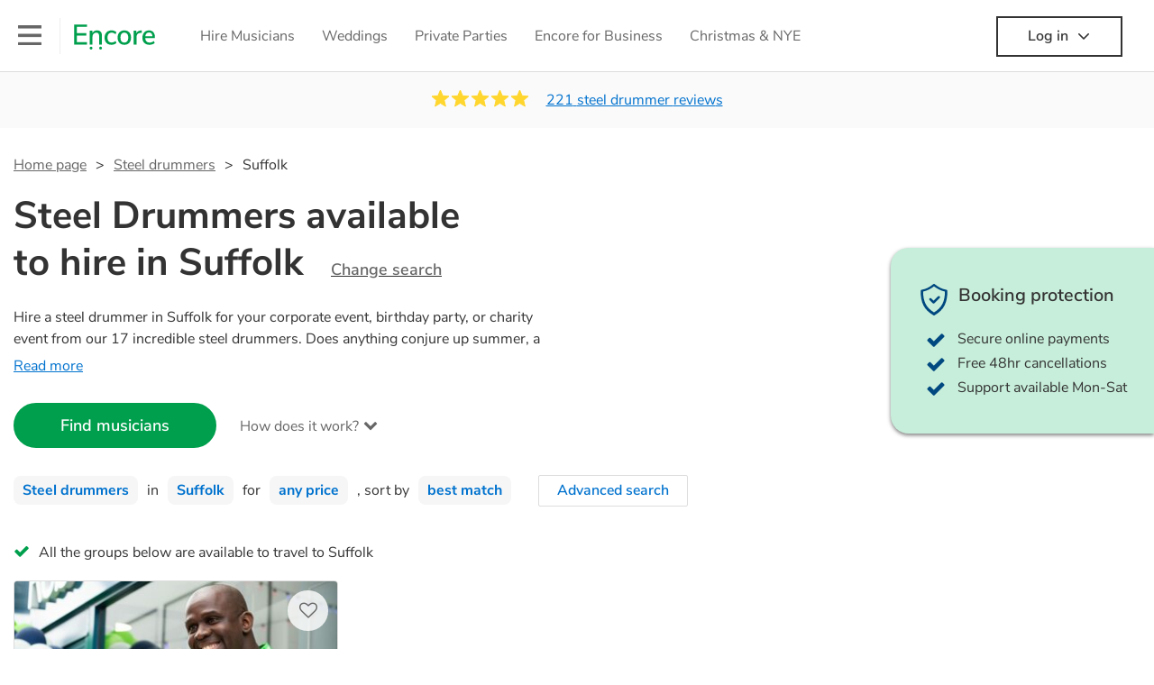

--- FILE ---
content_type: text/html; charset=utf-8
request_url: https://encoremusicians.com/hire/steel-drummers/suffolk
body_size: 84988
content:
<!DOCTYPE html><html lang="en"><head><title>Best Steel Drummers for Hire in Suffolk</title><meta type="category-page"><meta charset="utf-8"><meta http-equiv="X-UA-Compatible" content="IE=edge,chrome=1"><meta name="viewport" content="width=device-width, initial-scale=1.0, maximum-scale=5.0"><meta property="og:title" content="Best Steel Drummers for Hire in Suffolk"><meta property="og:site_name" content="Encore"><meta property="og:type" content="website"><meta property="og:image" content="https://encoremusicians.com/img/fb-share-client.jpg"><meta property="og:description" content="Hire a Steel Drummer in Suffolk with over 17 available to choose from. Bring your event or party to life with the sound of steel drums"><meta name="description" content="Hire a Steel Drummer in Suffolk with over 17 available to choose from. Bring your event or party to life with the sound of steel drums"><link rel="apple-touch-icon-precomposed" sizes="57x57" href="https://encoremusicians.com/img/apple-touch-icon-57x57.png"><link rel="apple-touch-icon-precomposed" sizes="114x114" href="https://encoremusicians.com/img/apple-touch-icon-114x114.png"><link rel="apple-touch-icon-precomposed" sizes="72x72" href="https://encoremusicians.com/img/apple-touch-icon-72x72.png"><link rel="apple-touch-icon-precomposed" sizes="144x144" href="https://encoremusicians.com/img/apple-touch-icon-144x144.png"><link rel="apple-touch-icon-precomposed" sizes="60x60" href="https://encoremusicians.com/img/apple-touch-icon-60x60.png"><link rel="apple-touch-icon-precomposed" sizes="120x120" href="https://encoremusicians.com/img/apple-touch-icon-120x120.png"><link rel="apple-touch-icon-precomposed" sizes="76x76" href="https://encoremusicians.com/img/apple-touch-icon-76x76.png"><link rel="apple-touch-icon-precomposed" sizes="152x152" href="https://encoremusicians.com/img/apple-touch-icon-152x152.png"><link rel="icon" type="image/png" href="https://encoremusicians.com/img/favicon-196x196.png" sizes="196x196"><link rel="icon" type="image/png" href="https://encoremusicians.com/img/favicon-128x128.png" sizes="128x128"><link rel="icon" type="image/png" href="https://encoremusicians.com/img/favicon-96x96.png" sizes="96x96"><link rel="icon" type="image/png" href="https://encoremusicians.com/img/favicon-32x32.png" sizes="32x32"><link rel="icon" type="image/png" href="https://encoremusicians.com/img/favicon-16x16.png" sizes="16x16"><meta name="application-name" content="Encore Musicians"><meta name="msapplication-TileColor" content="#009F4D"><meta name="msapplication-TileImage" content="https://encoremusicians.com/img/mstile-144x144.png"><meta name="msapplication-square70x70logo" content="https://encoremusicians.com/img/mstile-70x70.png"><meta name="msapplication-square150x150logo" content="https://encoremusicians.com/img/mstile-150x150.png"><meta name="msapplication-wide310x150logo" content="https://encoremusicians.com/img/mstile-310x150.png"><meta name="msapplication-square310x310logo" content="https://encoremusicians.com/img/mstile-310x310.png"><meta name="p:domain_verify" content="0ed437205947eaaaaa936a079b54d77d"><meta name="theme-color" content="#333333"><link type="application/opensearchdescription+xml" rel="search" title="Encore" href="/osdd.xml"><script type="application/ld+json">[{"@context":"http://schema.org","@type":"BreadcrumbList","itemListElement":[{"@type":"ListItem","position":1,"name":"Home","item":"https://encoremusicians.com/"},{"@type":"ListItem","position":2,"name":"Steel drummers","item":"https://encoremusicians.com/hire/steel-drummers"},{"@type":"ListItem","position":3,"name":"Suffolk","item":"https://encoremusicians.com/hire/steel-drummers/suffolk"}]},{"@context":"http://schema.org","@type":"Service","serviceType":"Steel drummer","name":"Hire Steel drummer in Suffolk","areaServed":"Suffolk","provider":{"@type":"Organization","name":"Encore Musicians"},"hasOfferCatalog":{"@type":"OfferCatalog","itemListElement":[{"@type":"Offer","name":"Kavel Alexander","priceCurrency":"GBP","itemOffered":{"@type":"Service","url":"https://encoremusicians.com/Kavel-Alexander","image":"https://storage.googleapis.com/encore_profilepictures/240/58ff7f739a98c79804a7ba54.jpg?1697059611308","potentialAction":{"@type":"Action","name":"Check availability","location":{"@type":"Place","name":"Kingston upon Thames"},"target":{"@type":"EntryPoint","httpMethod":"https://encoremusicians.com/Kavel-Alexander/enquire"}}},"price":300},{"@type":"Offer","name":"Wade Austin","priceCurrency":"GBP","itemOffered":{"@type":"Service","url":"https://encoremusicians.com/Steel-Motion","image":"https://storage.googleapis.com/encore_profilepictures/240/5733969949c7a50d6bbc754c.jpg?1718125085544","potentialAction":{"@type":"Action","name":"Check availability","location":{"@type":"Place","name":"London"},"target":{"@type":"EntryPoint","httpMethod":"https://encoremusicians.com/Steel-Motion/enquire"}}},"price":180},{"@type":"Offer","name":"MAGARON DESTANG","priceCurrency":"GBP","itemOffered":{"@type":"Service","url":"https://encoremusicians.com/Magaron-Destang","image":"https://storage.googleapis.com/encore_profilepictures/240/5dc18599bbd83b4e5a74f100.jpg?1766864845710","potentialAction":{"@type":"Action","name":"Check availability","location":{"@type":"Place","name":"Southampton"},"target":{"@type":"EntryPoint","httpMethod":"https://encoremusicians.com/Magaron-Destang/enquire"}}},"price":200},{"@type":"Offer","name":"Steelasophical Steel Pan DJ","priceCurrency":"GBP","itemOffered":{"@type":"Service","url":"https://encoremusicians.com/Steelasophical-Steel-Band--Dj","image":"https://storage.googleapis.com/encore_profilepictures/240/5e016d22d4cdf0431fb4277f.jpg?1688030190880","potentialAction":{"@type":"Action","name":"Check availability","location":{"@type":"Place","name":"High Wycombe"},"target":{"@type":"EntryPoint","httpMethod":"https://encoremusicians.com/Steelasophical-Steel-Band--Dj/enquire"}}},"price":377},{"@type":"Offer","name":"Abdul Williams","priceCurrency":"GBP","itemOffered":{"@type":"Service","url":"https://encoremusicians.com/Abdul-Williams","image":"https://storage.googleapis.com/encore_profilepictures/240/5a1f20109308f2cb64252b32.jpg?1547803859636","potentialAction":{"@type":"Action","name":"Check availability","location":{"@type":"Place","name":"London"},"target":{"@type":"EntryPoint","httpMethod":"https://encoremusicians.com/Abdul-Williams/enquire"}}},"price":265},{"@type":"Offer","name":"Francis The Solo Sensation","priceCurrency":"GBP","itemOffered":{"@type":"Service","url":"https://encoremusicians.com/Francis-The-Solo-Sensation","image":"https://storage.googleapis.com/encore_profilepictures/240/67c77b0b7f8fb80d91afa88c.jpg?1741816840437","potentialAction":{"@type":"Action","name":"Check availability","location":{"@type":"Place","name":"Sutton Coldfield"},"target":{"@type":"EntryPoint","httpMethod":"https://encoremusicians.com/Francis-The-Solo-Sensation/enquire"}}},"price":562.5},{"@type":"Offer","name":"Pan man Gen","priceCurrency":"GBP","itemOffered":{"@type":"Service","url":"https://encoremusicians.com/Pan-man-Gen","image":"https://storage.googleapis.com/encore_profilepictures/240/64bdb183d479748bea683999.jpg?1695635715381","potentialAction":{"@type":"Action","name":"Check availability","location":{"@type":"Place","name":"Porth"},"target":{"@type":"EntryPoint","httpMethod":"https://encoremusicians.com/Pan-man-Gen/enquire"}}}},{"@type":"Offer","name":"Xotic Steel Rhythms","priceCurrency":"GBP","itemOffered":{"@type":"Service","url":"https://encoremusicians.com/Vanessa-Miguel","image":"https://storage.googleapis.com/encore_profilepictures/240/5acfe0ae0e46f66c4640bf27.jpg?1525304667932","potentialAction":{"@type":"Action","name":"Check availability","location":{"@type":"Place","name":"London"},"target":{"@type":"EntryPoint","httpMethod":"https://encoremusicians.com/Vanessa-Miguel/enquire"}}},"price":350},{"@type":"Offer","name":"Robin Gardener","priceCurrency":"GBP","itemOffered":{"@type":"Service","url":"https://encoremusicians.com/RobinGardener","image":"https://storage.googleapis.com/encore_profilepictures/240/64ede4b79dd559fd6a00b0ce.jpg?1693312481668","potentialAction":{"@type":"Action","name":"Check availability","location":{"@type":"Place","name":"Banwell"},"target":{"@type":"EntryPoint","httpMethod":"https://encoremusicians.com/RobinGardener/enquire"}}},"price":187.5},{"@type":"Offer","name":"Mica Alice Steel Pannist","priceCurrency":"GBP","itemOffered":{"@type":"Service","url":"https://encoremusicians.com/Mica-Alice-Steel-Pannist","image":"https://storage.googleapis.com/encore_profilepictures/240/63c42c94e389eecd30874e23.jpg?1764602207122","potentialAction":{"@type":"Action","name":"Check availability","location":{"@type":"Place","name":"Littlehampton"},"target":{"@type":"EntryPoint","httpMethod":"https://encoremusicians.com/Mica-Alice-Steel-Pannist/enquire"}}},"price":375},{"@type":"Offer","name":"James Crossley London  Handpan Player ","priceCurrency":"GBP","itemOffered":{"@type":"Service","url":"https://encoremusicians.com/James-Crossley","image":"https://storage.googleapis.com/encore_profilepictures/240/65535a591ff21732108751dc.jpg?1699961834640","potentialAction":{"@type":"Action","name":"Check availability","location":{"@type":"Place","name":"London"},"target":{"@type":"EntryPoint","httpMethod":"https://encoremusicians.com/James-Crossley/enquire"}}},"price":437.5},{"@type":"Offer","name":"Richard Mawby","priceCurrency":"GBP","itemOffered":{"@type":"Service","url":"https://encoremusicians.com/Richard-Mawby","image":"https://storage.googleapis.com/encore_profilepictures/240/692c52e568a61b175ed468d1.jpg?1764512575734","potentialAction":{"@type":"Action","name":"Check availability","location":{"@type":"Place","name":"Northampton"},"target":{"@type":"EntryPoint","httpMethod":"https://encoremusicians.com/Richard-Mawby/enquire"}}},"price":312.5},{"@type":"Offer","name":"D'Vine","priceCurrency":"GBP","itemOffered":{"@type":"Service","url":"https://encoremusicians.com/thepancafe","image":"https://storage.googleapis.com/encore_profilepictures/240/632096966188879d98a9c4e8.jpg?1665067939594","potentialAction":{"@type":"Action","name":"Check availability","location":{"@type":"Place","name":"Braintree"},"target":{"@type":"EntryPoint","httpMethod":"https://encoremusicians.com/thepancafe/enquire"}}},"price":300},{"@type":"Offer","name":"Sofia ","priceCurrency":"GBP","itemOffered":{"@type":"Service","url":"https://encoremusicians.com/Sofia-Mills","image":"https://storage.googleapis.com/encore_profilepictures/240/5c0a4c10a610c81a30f70940.jpg?1741993261837","potentialAction":{"@type":"Action","name":"Check availability","location":{"@type":"Place","name":"Birmingham"},"target":{"@type":"EntryPoint","httpMethod":"https://encoremusicians.com/Sofia-Mills/enquire"}}},"price":375},{"@type":"Offer","name":"Jarred Tyson-Gooden","priceCurrency":"GBP","itemOffered":{"@type":"Service","url":"https://encoremusicians.com/Jarred-Gooden","image":"https://storage.googleapis.com/encore_profilepictures/240/5ca09dd86bc58939bda60b73.jpg?1559149229312","potentialAction":{"@type":"Action","name":"Check availability","location":{"@type":"Place","name":"London"},"target":{"@type":"EntryPoint","httpMethod":"https://encoremusicians.com/Jarred-Gooden/enquire"}}},"price":650},{"@type":"Offer","name":" True Vybez","priceCurrency":"GBP","itemOffered":{"@type":"Service","url":"https://encoremusicians.com/True-Vybez","image":"https://storage.googleapis.com/encore_profilepictures/240/5845b5de26c16f945c8a1c6d.jpg?1502813661864","potentialAction":{"@type":"Action","name":"Check availability","location":{"@type":"Place","name":"London"},"target":{"@type":"EntryPoint","httpMethod":"https://encoremusicians.com/True-Vybez/enquire"}}},"price":480},{"@type":"Offer","name":"Mr Panmaestro","priceCurrency":"GBP","itemOffered":{"@type":"Service","url":"https://encoremusicians.com/Mr-Panmaestro","image":"https://storage.googleapis.com/encore_profilepictures/240/680a19fc2467812e24f6c7f3.jpg?1745493371998","potentialAction":{"@type":"Action","name":"Check availability","location":{"@type":"Place","name":"Birmingham"},"target":{"@type":"EntryPoint","httpMethod":"https://encoremusicians.com/Mr-Panmaestro/enquire"}}}}]}},{"@context":"http://schema.org","@type":"LocalBusiness","url":"https://encoremusicians.com/hire/steel-drummers/suffolk","name":"Suffolk Steel drummers","currenciesAccepted":"GBP","paymentAccepted":"All credit/debit cards","openingHours":"Mo-Su","logo":"https://encoremusicians.com/img/logo.png","image":"https://encoremusicians.com/img/logo.png","priceRange":"£160 - £800+","aggregateRating":{"@type":"AggregateRating","ratingValue":4.96,"bestRating":"5","worstRating":"1","reviewCount":221},"telephone":"020 3111 1480","address":{"@type":"PostalAddress","streetAddress":"103 Gaunt Street","addressLocality":"London","addressRegion":"London","postalCode":"SE1 6DP","addressCountry":"UK"}},{"@context":"http://schema.org","@type":"FAQPage","mainEntity":[{"@type":"Question","name":"Can any steel drummer play my favourite song?","acceptedAnswer":{"@type":"Answer","text":"Professional steel drummers will often take requests, but you will need to give them plenty of notice. Please also keep in mind that steel drummers may ask for an small additional fee to prepare songs that aren't already on their song list. You can view the steel drummer's song list on their Encore profile."}},{"@type":"Question","name":"How much time do steel drummers take to set up?","acceptedAnswer":{"@type":"Answer","text":"Your steel drummer will usually arrive about an hour or so before their performance begins to set up and get settled before they start playing. To avoid any delays, make sure the performance space is ready for the steel drummer prior to their arrival."}},{"@type":"Question","name":"My venue has asked for the performer’s PLI & PAT inspection certificates. What are these?","acceptedAnswer":{"@type":"Answer","text":"PLI stands for Public Liability Insurance. This insurance covers damage to another person or their property (it is also known as third party insurance). As many of our steel drummers are members of the Musician's Union, they are already covered by PLI up to £10 million. PAT stands for portable appliance testing. Most of our steel drummers will already have a PAT inspection certificate for their musical equipment/PA system, which they can provide to your venue if they need it."}}]}]</script><!-- Google Tag Manager --><link rel="preconnect" href="https://www.googletagmanager.com" crossorigin><script async>window.dataLayer = window.dataLayer || [];
function gtag(){dataLayer.push(arguments);}
(function(w,d,s,l,i){w[l]=w[l]||[];w[l].push({'gtm.start':new Date().getTime(),event:'gtm.js'});var f=d.getElementsByTagName(s)[0],j=d.createElement(s),dl=l!='dataLayer'?'&l='+l:'';j.async=true;j.src='https://www.googletagmanager.com/gtm.js?id='+i+dl;f.parentNode.insertBefore(j,f);})(window,document,'script','dataLayer','GTM-TP4RD94');</script><!-- End Google Tag Manager --><script>var US_ENABLED = false; </script><link rel="canonical" href="https://encoremusicians.com/hire/steel-drummers/suffolk"><link rel="preconnect" href="https://www.google.com" crossorigin><link rel="preconnect" href="https://www.google-analytics.com" crossorigin><link rel="preconnect" href="https://stats.g.doubleclick.net" crossorigin><link rel="preconnect" href="https://www.google.co.uk" crossorigin><link rel="preconnect" href="https://fonts.gstatic.com" crossorigin><link rel="preload" as="font" type="font/woff2" href="/dist/B-jkhYfk-fontawesome-webfont.woff2" crossorigin><link href="/dist/CyFJpeCa-public.css" rel="stylesheet"><link href="/dist/mMvueLSW-font-awesome.css" rel="stylesheet"><style>.button__label,.public-navbar,.public-sidebar{font-size:16px}.button{border-radius:2px;height:50px;outline:0;padding:0 20px;white-space:nowrap}.button__label{font-weight:600;text-align:center}.public-navbar__wrapper{z-index:3001}.public-sidebar__backdrop{z-index:3002}.public-sidebar__container{z-index:3003}.index-page__head__search__button{z-index:3101}.index-page__head__search .autocomplete{z-index:3102}#navbar-react,.public-navbar__menu{position:relative}.public-navbar{-ms-flex-pack:space-between;border-bottom:1px solid #ddd;border-top:1px solid #0000;color:#666;display:flex;font-weight:600;height:80px;-moz-justify-content:space-between;-ms-justify-content:space-between;justify-content:space-between;padding:10px 20px}.public-navbar__left{-moz-align-items:center;-ms-align-items:center;align-items:center;display:flex;-moz-flex-direction:row;flex-direction:row;-moz-flex-grow:1;-ms-flex-grow:1;flex-grow:1;height:100%;margin-right:20px}.public-navbar__right{-ms-flex-pack:flex-end;-moz-align-items:center;-ms-align-items:center;align-items:center;display:flex;float:right;-moz-justify-content:flex-end;-ms-justify-content:flex-end;justify-content:flex-end}.public-navbar__separator{border-left:1px solid #eee;height:40px;margin:0 15px}.public-navbar__login{padding:0 15px;position:relative}.public-navbar__login__button{align-items:center;border:2px solid #333;color:#333;display:flex;height:45px;justify-content:center;line-height:43px;min-width:140px;padding:0 15px;text-align:center}.public-navbar__login__button__icon{margin-bottom:5px;margin-left:8px;position:relative;top:2px}.public-navbar__wrapper{background:#fff;left:0;position:absolute;right:0;top:0}.public-sidebar__backdrop{background:#000;bottom:0;display:none;left:0;opacity:.5;position:fixed;right:0;top:0}.public-sidebar__container{background:#fff;bottom:0;color:#666;font-weight:600;height:100%;left:-260px;overflow:hidden;padding:20px 0;position:fixed;top:0;width:260px}.public-sidebar__menu{height:100%;position:relative;white-space:nowrap}.public-sidebar__menu__mega-menu{display:none}@media (max-width:1200px){.public-sidebar__menu__mega-menu{display:block}}.public-sidebar__menu__inner{display:none;height:100%;height:calc(100% - 40px);vertical-align:top;white-space:normal;width:100%}.public-sidebar__menu__inner__heading{color:#333;font-size:18px;font-weight:600;margin-bottom:15px;margin-top:20px}.public-sidebar__menu__inner__scrollbox{-webkit-overflow-scrolling:touch;height:100%;height:calc(100% - 43px);overflow-y:scroll;padding:0 20px}.public-sidebar__menu__item{color:#666;display:block;font-weight:400;padding:10px 0;position:relative}.public-sidebar__menu__item__icon{fill:#666;color:#666;display:inline-block;height:18px;margin-right:8px;position:relative;top:4px;width:18px}.public-sidebar__menu__item__chevron-left{color:#666;display:inline-block;margin-right:10px;position:relative;top:5px}.public-sidebar__menu__item__chevron-right{color:#666;position:absolute;right:0;top:10px}.public-sidebar__menu__separator{border-bottom:1px solid #eee;margin:10px 0}#content{padding-top:0!important}@media (max-width:991px){.public-navbar__login{margin-top:10px;padding:0}.public-navbar__login__button{position:inherit;right:auto;top:auto}.public-navbar__login.--navbar{display:none}}.public-navbar__separator.--logo{margin:0 15px 0 20px}.public-mega-menu__nav{-moz-align-items:center;-ms-align-items:center;align-items:center;display:flex;height:60px;margin:0 auto;max-width:850px;overflow:hidden;padding:0 15px 0 30px}.public-mega-menu__nav__item{border-bottom:2px solid #0000;border-top:2px solid #0000;display:block;transition:.1s ease-in .2s}.public-mega-menu__nav__item.--active,.public-mega-menu__nav__item: hover{border-bottom:2px solid #333;color:#333}.public-mega-menu__nav__item__link{border-bottom:1px solid #0000;border-top:1px solid #0000;color:#666;cursor:pointer;display:block;font-weight:500;padding:10px 15px;transition:border,color .1s ease-in .2s;white-space:nowrap}.public-mega-menu__nav__item__link:hover{border-bottom:1px solid #fff;color:#333}.public-mega-menu__nav__item__filler{display:block;height:20px;opacity:0;position:absolute;width:100px}.public-navbar__menu__icon{background-repeat:no-repeat;background-size:cover;cursor:pointer;display:inline-block;height:22px;position:relative;top:2px;transition:ease-in;width:26px}.public-navbar__menu__icon.--default{background-image:url(/img/navbar/menu-black.png)}.public-navbar__menu__icon.--default: active{filter:opacity(.5)}.public-navbar__menu__icon.--transparent{background-image:url(/img/navbar/menu-white.png)}.public-navbar__menu__icon.--transparent: active{filter:opacity(.5)}.public-navbar__menu__quote-count{background:#d0021b;border-radius:50%;color:#fff;display:none;font-size:12px;left:16px;padding:0 5px;position:absolute;top:-10px}@media (max-width:767px){.public-navbar__menu__quote-count{display:block}}.public-navbar__logo{background-image:url([data-uri]);background-position:50%;background-repeat:no-repeat;background-size:100%;cursor:pointer;height:30px;margin-right:5px;position:relative;top:1px;transition:0s ease-in .2s;width:90px}.public-navbar__wrapper.--transparent{background:#0000;color:#fff}.public-navbar__wrapper.--transparent .public-navbar{border-bottom:1px solid #0000}.public-navbar__wrapper.--transparent .public-navbar__logo{background-image:url([data-uri])}.public-navbar__wrapper.--transparent .public-navbar__enquiry.--navbar .public-navbar__enquiry__event-expand,.public-navbar__wrapper.--transparent .public-navbar__enquiry.--navbar .public-navbar__enquiry__event-label,.public-navbar__wrapper.--transparent .public-navbar__messages__icon{color:#fff}.public-navbar__wrapper.--transparent .public-navbar__enquiry.--navbar .public-navbar__enquiry__label,.public-navbar__wrapper.--transparent .public-navbar__login.--navbar .public-navbar__login__button{border:2px solid #fff;color:#fff}.public-navbar__wrapper.--transparent .public-navbar__login.--navbar .public-navbar__login__button: hover{border:2px solid #ddd;color:#ddd}.public-navbar__wrapper.--transparent .public-mega-menu__nav__item{border-bottom:2px solid #0000}.public-navbar__wrapper.--transparent .public-mega-menu__nav__item__link{color:#fff}.public-navbar__wrapper.--transparent .public-navbar__menu__icon{background-image:url(/img/navbar/menu-white.png)}</style><style>.button{height:50px;padding:0 20px;border-radius:2px;outline:0}.button.\--primary{background-color:#009f4d;border:1px solid #009f4d;color:#fff}.button.\--primary:hover{background-color:#00bb5b;border:1px solid #00bb5b}.button.\--primary:active,.button.\--primary:active:focus,.button.\--primary:focus{background-color:#029348;border:1px solid #029348}.button.\--secondary{background-color:#0072ce;border:1px solid #0072ce;color:#fff}.button.\--secondary:hover{background-color:#1383de;border:1px solid #1383de}.button.\--secondary:active,.button.\--secondary:active:focus,.button.\--secondary:focus{background-color:#006cc4;border:1px solid #006cc4}.button.\--tertiary{background-color:#fff;border:1px solid #ddd;color:#0072ce}.button.\--tertiary:hover{color:#1383de;border-color:#0072ce}.button.\--tertiary:active,.button.\--tertiary:active:focus,.button.\--tertiary:focus{color:#006cc4}.button.\--alternative{background-color:#e0e0e0;border:1px solid #e0e0e0}.button.\--alternative:hover{background-color:#d3d3d3;border:1px solid #d3d3d3}.button.\--link{border:none;color:#333;text-decoration:underline;background:#fff}.button.\--disabled{cursor:default;opacity:.5}.button__icon{font-size:18px;top:1px;margin-right:10px}.button__label{text-align:center;font-size:16px;font-weight:600}.button__label.\--primary{color:#fff}.expandable-text__text{margin:0}.expandable-text__button{display:inline-block;margin-top:5px;color:#0072ce}.expandable-text__button:hover{cursor:pointer}.expandable-text__button__icon{position:relative;top:2px;margin-left:5px;font-size:20px;font-weight:700}.star-rating__star:not(:last-child){margin-right:3px}.rating-banner{padding:20px 0 16px;background:#fafafa;min-height:62px}@media (max-width:767px){.rating-banner{padding:20px 0 18px;border-bottom:1px solid #eee}}.rating-banner__container{display:-webkit-box;display:-moz-box;display:-ms-flexbox;display:-webkit-flex;display:flex;-webkit-flex-direction:column;-moz-flex-direction:column;-ms-flex-direction:column;flex-direction:column}@media (max-width:767px){.rating-banner__container{max-width:485px}}.rating-banner__rating{display:-webkit-box;display:-moz-box;display:-ms-flexbox;display:-webkit-flex;display:flex;margin-right:40px}@media (max-width:991px){.rating-banner__rating{-webkit-flex-direction:column;-moz-flex-direction:column;-ms-flex-direction:column;flex-direction:column;margin-right:0;margin-bottom:10px}}@media (max-width:767px){.rating-banner__rating{display:none}}.rating-banner__rating__text{font-size:16px;font-weight:600;line-height:22px;margin-right:10px}@media (max-width:991px){.rating-banner__rating__text{-webkit-box-ordinal-group:1;-moz-box-ordinal-group:1;-ms-flex-order:1;-webkit-order:1;order:1;display:block;margin-right:0;font-size:18px}}@media (max-width:991px){.rating-banner__rating__logo{-webkit-box-ordinal-group:0;-moz-box-ordinal-group:0;-ms-flex-order:0;-webkit-order:0;order:0;margin-bottom:3px}}.rating-banner__rating__logo__stars{position:relative;top:-6px;width:80px;margin-right:10px}.rating-banner__rating__logo__company{display:inline-block;position:relative;top:-1px;height:20px}@media (max-width:991px){.rating-banner__rating__logo__company{left:-6px}}.rating-banner__rating__logo__company a{color:#333}.rating-banner__reviews{display:-webkit-box;display:-moz-box;display:-ms-flexbox;display:-webkit-flex;display:flex;-webkit-justify-content:center;-moz-justify-content:center;-ms-justify-content:center;justify-content:center;-ms-flex-pack:center}@media (max-width:991px){.rating-banner__reviews{-webkit-flex-direction:row;-moz-flex-direction:row;-ms-flex-direction:row;flex-direction:row}}.rating-banner__reviews__link{color:#0072ce;text-decoration:underline}.rating-banner__reviews .star-rating__container{margin-right:20px;position:relative;top:-3px;white-space:nowrap}@media (max-width:991px){.rating-banner__reviews .star-rating__container{margin-right:10px}}.breadcrumb{display:-webkit-box;display:-moz-box;display:-ms-flexbox;display:-webkit-flex;display:flex;-webkit-flex-wrap:wrap;-moz-flex-wrap:wrap;-ms-flex-wrap:wrap;flex-wrap:wrap;margin-bottom:30px}@media (max-width:767px){.breadcrumb{margin-bottom:20px}}.breadcrumb__item{position:relative;font-size:16px;line-height:22px}@media (max-width:767px){.breadcrumb__item{line-height:28px}}.breadcrumb__item__label.\--active{color:#333}.breadcrumb__item__label.\--link{color:#666;cursor:pointer;text-decoration:underline}.breadcrumb__item:not(:last-child){margin-right:10px;padding-right:20px}.breadcrumb__item:not(:last-child):after{content:">";position:absolute;right:0}.autocomplete__container{width:200px}.autocomplete__label{font-size:16px;margin-bottom:10px}.autocomplete__input{height:40px;width:100%;border-radius:4px;border:1px solid #ddd;background-color:#fff;padding:5px 8px;-webkit-appearance:none;outline:0}.autocomplete__close{position:absolute;font-size:20px;color:#aaa;right:19px;top:19px;cursor:pointer}.autocomplete__close:hover{color:#888}.autocomplete__dropdown{position:relative;width:100%;z-index:1000}.autocomplete__dropdown__list{width:100%;max-height:200px;overflow-y:scroll;border:1px solid #ddd;background-color:#fff;list-style:none;padding:0;border-radius:4px;margin-top:0;margin-bottom:0}.autocomplete__dropdown__list.\--message{border-bottom-left-radius:0;border-bottom-right-radius:0}.autocomplete__dropdown__list__container{position:absolute;z-index:99;width:100%}.autocomplete__dropdown__list__item{height:40px;padding:10px;overflow:hidden}.autocomplete__dropdown__list__item:hover{cursor:pointer}.autocomplete__dropdown__list__item.\--active{background-color:#eee}.autocomplete__dropdown__list__item.\--no-result:hover{background-color:#fff;cursor:auto}.autocomplete__dropdown__list__message{font-size:14px;border:1px solid #ddd;background-color:#fff;padding:10px;border-bottom-left-radius:4px;border-bottom-right-radius:4px}.autocomplete__dropdown__list__message__link{font-size:14px;text-decoration:underline;cursor:pointer}.pac-item{padding:5px 10px}.pac-icon{display:none}.pac-logo:after{background-size:80px 10px}#rheostat-slider .rheostat{overflow:visible}#rheostat-slider .rheostat-slider{margin:15px 15px 10px;max-width:350px}#rheostat-slider .rheostat-background{background-color:#fbfbfb;border:1px solid #ddd;position:relative;height:10px!important;top:-3px;border-radius:4px}#rheostat-slider .rheostat-progress{z-index:3;background-color:#0072ce!important;position:absolute!important;border-radius:4px;height:10px;top:-3px}#rheostat-slider .rheostat-handle{position:absolute;cursor:pointer;width:30px!important;height:30px!important;border:1px solid #ddd!important;background-color:#fbfbfb!important;border-radius:30px!important;outline:0!important;z-index:4!important;box-shadow:0 2px 2px rgba(72,72,72,.3)!important;margin-left:-16px!important;top:-14px!important}#rheostat-slider .rheostat-handle:after,#rheostat-slider .rheostat-handle:before{content:"";display:block;position:absolute;background-color:#fbfbfb}.input__label{font-size:16px;margin-bottom:10px}.input__field{height:35px;width:200px;border-radius:4px;border:1px solid #e5e5e5;background-color:#fff;padding:5px 8px;-webkit-appearance:none;outline:0;display:inline-block}.input__error{display:inline-block;margin-left:20px}@media (max-width:767px){.input__error{display:block;margin-left:0;margin-top:10px}}.input__error__icon{color:red;font-size:18px}.input__error__text{color:red;margin-left:10px;font-size:14px}.input__criteria__container{margin-top:5px}.input__criteria__item{display:inline-block}.input__criteria__item:not(:last-child){margin-right:10px}.input__criteria__icon{margin-right:5px;color:#0072ce;font-size:14px}.input__criteria__text{font-size:12px;color:#333}.text-selector__text{height:60px;width:164px;border:1px solid #ddd;border-radius:4px;background-color:#fff;color:#666;font-size:16px;font-weight:500;padding:5px 10px;cursor:pointer;display:table-cell;vertical-align:middle;text-align:center}.text-selector__text:hover{box-shadow:0 1px 2px rgba(0,0,0,.2);color:#0072ce}.text-selector__text.\--selected{border:1px solid #0072ce;color:#0072ce}.editable-text-selector__text{height:58px;width:164px;border:1px solid #ddd;border-radius:4px;background-color:#fff;color:#0072ce;font-size:16px;font-weight:500;padding:5px 20px;cursor:pointer;display:table-cell;vertical-align:middle;text-align:center}.editable-text-selector__text:hover{box-shadow:0 1px 2px rgba(0,0,0,.2)}.editable-text-selector__text.\--selected{cursor:auto;border:1px solid #0072ce}.editable-text-selector__input{height:40px;padding:5px 0;border:0;border-bottom:1px solid #ddd;-webkit-appearance:none;outline:0;color:#333;width:100%}.editable-text-selector__input::-moz-placeholder{font-size:16px;font-style:italic}.editable-text-selector__input::-ms-input-placeholder{font-size:16px;font-style:italic}.editable-text-selector__input::-webkit-input-placeholder{font-size:16px;font-style:italic}.radio-selector-group__container>.text-selector__container{display:inline-block;margin-right:10px}.radio-selector-group__container>.text-selector__container:last-child{margin-right:0}@media (max-width:450px){.radio-selector-group__container>.text-selector__container{display:table;margin-bottom:10px;width:100%}.radio-selector-group__container>.text-selector__container:last-child{margin-bottom:0}}.radio-selector-group__label{font-size:16px;line-height:22px;margin-bottom:10px}.video-player__wrapper{position:relative;width:100%}.video-player__wrapper:hover{cursor:pointer}.video-player__wrapper:hover .video-player__overlay{display:block}.video-player__overlay{display:none;position:absolute;top:0;left:0;bottom:0;right:0;background:#000;opacity:.5}.video-player__controls{position:absolute;top:40%;display:table;height:50px;color:#fff;width:100%;z-index:1}.video-player__controls__left{width:100px;display:table-cell;text-align:center;vertical-align:middle}.video-player__controls__middle{width:calc(100% - 200px);display:table-cell;text-align:center;vertical-align:middle}.video-player__controls__right{width:100px;display:table-cell;text-align:center;vertical-align:middle}.video-player__controls__btn-watch{width:120px;height:40px;color:#333;background:#fff;border-radius:20px;cursor:pointer;line-height:40px;margin:0 auto}.video-player__controls__btn-watch__icon{margin-right:10px}.video-player__controls__btn-next,.video-player__controls__btn-prev{cursor:pointer;font-size:45px}.vimeo-player,.youtube-player{background:#000}.vimeo-player__thumbnail,.youtube-player__thumbnail{background-color:#000;background-position:50%;background-repeat:no-repeat;height:350px;background-size:cover}@media (max-width:450px){.vimeo-player__thumbnail,.youtube-player__thumbnail{height:60vw}}.profile-tile{position:relative;background:#fff;color:#333;margin-bottom:20px;height:550px;max-width:360px;border-radius:4px;overflow:hidden;border:1px solid #ddd}@media (max-width:767px){.profile-tile{height:auto;min-height:550px}}.profile-tile:hover{box-shadow:0 1px 2px rgba(0,0,0,.2)}.profile-tile:hover .profile-tile__info__section{background:#fdfdfd}.profile-tile:hover .profile-tile__info__reviews__link:not(.\--no-reviews){text-decoration:underline}.profile-tile:hover .profile-tile__info__reviews__link:not(.\--no-reviews):hover{text-decoration:none}.profile-tile__video{width:100%;height:360px;overflow:hidden;background:#000}.profile-tile__video__close{position:absolute;left:12px;top:20px;cursor:pointer;color:#ddd;font-size:20px}.profile-tile__video .video-player__wrapper{top:60px;height:200px;overflow:hidden}@media (max-width: 767px) {#category-page .category-page__video-header__video-overlay.violinist {object-position:75%}#category-page .category-page__video-header__video-overlay.entertainer,#category-page .category-page__video-header__video-overlay.wedding-entertainer {object-position: 65%}}.profile-tile__image{display:block;background-size:cover;background-repeat:no-repeat;background-position:50%;width:100%;object-fit:cover;aspect-ratio:1}.profile-tile__image:hover{cursor:pointer}.profile-tile__image__section{position:relative}.profile-tile__image__overlay{position:absolute;top:0;left:0;right:0;height:360px;z-index:1;cursor:pointer}@media (max-width:991px){.profile-tile__image__overlay{display:none}.profile-tile__image__overlay.--category-overlay{display:block}}.profile-tile__image__overlay.overlay {width: 100%;height: 100%;top: 0;display: none}.profile-tile__image__overlay:hover.overlay {display: flex;align-items: center;justify-content: center;top: 0;background-color: rgba(0, 0, 0, 0.5);transition: background-color 0.2s linear;}@media (max-width:991px){.profile-tile__image__overlay:hover.overlay{display:none}}.profile-tile__image__overlay__text{position:absolute;top:160px;left:0;right:0;text-align:center;color:#fff;z-index:2;display:none;font-size:18px}.profile-tile__image__overlay__curtain{width:100%;height:100%;background-color:transparent;transition:background-color .2s linear}.profile-tile__image__overlay:hover .profile-tile__image__overlay__curtain{background-color:rgba(0,0,0,.5)}.profile-tile__image__overlay:hover .profile-tile__image__overlay__text{display:block}.profile-tile__label{position:absolute;top:10px;left:15px;background-color:#009f4d;color:#fff;padding:10px 15px;border-radius:2px;font-weight:600}.profile-tile__label .fa{margin-right:6px}.profile-tile__overlay{position:absolute;bottom:0;right:0;left:0;z-index:3}.profile-tile__buttons__section{display:-webkit-box;display:-moz-box;display:-ms-flexbox;display:-webkit-flex;display:flex;-webkit-justify-content:space-between;-moz-justify-content:space-between;-ms-justify-content:space-between;justify-content:space-between;-ms-flex-pack:space-between;-webkit-align-items:center;-moz-align-items:center;-ms-align-items:center;align-items:center;padding:18px 15px}.profile-tile__buttons__watch-btn{-webkit-flex-basis:50%;-moz-flex-basis:50%;-ms-flex-basis:50%;flex-basis:50%;margin-right:5px}.profile-tile__buttons__watch-btn .button{width:100%;height:45px;border-radius:22px;padding:0 10px;transition:border-radius .2s ease-out}.profile-tile__buttons__watch-btn.\--media-playing .button{border-radius:4px}.profile-tile__buttons__watch-btn__icon{font-size:16px;top:-2px;margin-right:10px}.profile-tile__buttons__quote-btn{-webkit-flex-basis:50%;-moz-flex-basis:50%;-ms-flex-basis:50%;flex-basis:50%;margin-left:5px;height:45px;line-height:45px;background:#fff;padding:0 5px;border-radius:22px;text-align:center;border:1px solid #ddd;transition:border-radius .2s ease-out}.profile-tile__buttons__quote-btn.\--media-playing{border-radius:4px}.profile-tile__buttons__quote-btn.\--disabled{cursor:default}.profile-tile__buttons__quote-btn.\--confirmed{background:#fafafa;white-space:nowrap}.profile-tile__buttons__quote-btn__icon{font-size:18px;margin-right:5px}.profile-tile__buttons__quote-btn__icon.\--confirmed{color:#009f4d;cursor:default!important}.profile-tile__buttons__quote-btn__text{color:#0072ce;font-size:16px;line-height:16px;font-weight:600;white-space:nowrap}.profile-tile__buttons__quote-btn__text.\--confirmed{color:#666}.profile-tile__buttons__quote-btn:hover__text{color:#1383de}.profile-tile__info__section{background:#fff;padding:15px;overflow:hidden;min-height:120px;border-top:1px solid #eee}.profile-tile__info__top{display:-webkit-box;display:-moz-box;display:-ms-flexbox;display:-webkit-flex;display:flex;-webkit-justify-content:space-between;-moz-justify-content:space-between;-ms-justify-content:space-between;justify-content:space-between;-ms-flex-pack:space-between;margin-bottom:2px}.profile-tile__info__top.\--noprice{margin-bottom:8px}.profile-tile__info__middle{overflow:hidden;max-height:58px;margin-bottom:5px}.profile-tile__info__bottom{display:-webkit-box;display:-moz-box;display:-ms-flexbox;display:-webkit-flex;display:flex}.profile-tile__info__shortbio{min-height:76px;margin-top:10px;color:#777}@media (max-width:767px){.profile-tile__info__shortbio{min-height:auto}}.profile-tile__info__shortbio .expandable-text__button{color:#666;font-size:14px;margin-top:2px;text-decoration:underline}.profile-tile__info__shortbio .expandable-text__button:hover{text-decoration:none}.profile-tile__info__reviews__stars{margin-right:5px}.profile-tile__info__reviews__star{color:#fde16d;font-size:16px;letter-spacing:2px}.profile-tile__info__reviews__link{font-size:14px;white-space:nowrap}.profile-tile__info__reviews__link:not(.\--no-reviews){color:#666;cursor:pointer}@media (max-width:991px){.profile-tile__info__reviews__link:not(.\--no-reviews){text-decoration:underline}}.profile-tile__info__reviews__link.\--no-reviews{color:#666}.profile-tile__info__price{color:#009f4d;font-weight:700;position:relative;top:-4px;-webkit-touch-callout:none;-webkit-user-select:none;-khtml-user-select:none;-moz-user-select:none;-ms-user-select:none;user-select:none}.profile-tile__info__price__label{font-size:16px;margin-right:5px}.profile-tile__info__price__value{font-size:20px}.profile-tile__info__name{font-size:20px;cursor:pointer}.profile-tile__info__name__text{display:inline-block;color:#333;font-size:20px;font-weight:500;line-height:26px;margin:0 10px 0 0}.profile-tile__info__name__link{display:inline-block;white-space:nowrap;font-size:16px;color:#0072ce}.profile-tile__info__name__link:hover{color:#1383de}.profile-tile__info__tag{font-size:16px;color:#555;margin-right:10px;overflow:hidden;text-overflow:ellipsis;white-space:nowrap;display:inline-block;max-width:50%}.profile-tile__info__location{display:table;font-size:16px;white-space:nowrap}.profile-tile__info__location__icon{padding:0 6px 0 2px;display:table-cell;font-size:18px;position:relative;left:1px;top:1px}.profile-tile__info__location__text{display:inline-block;vertical-align:bottom;max-width:150px;overflow:hidden;text-overflow:ellipsis;white-space:nowrap;color:#555}.profile-tile__info__location__text.\--distance{max-width:130px}.profile-tile__info__location__distance{display:inline-block;color:#666;font-size:14px;margin-left:5px}.profile-tile__availability{display:-webkit-box;display:-moz-box;display:-ms-flexbox;display:-webkit-flex;display:flex}.profile-tile__availability__container{position:absolute;top:5px;left:5px;border-radius:8px;border:1px solid #ddd;background:#fff;z-index:5;overflow:hidden;padding:5px 10px;transition:all .3s linear}.profile-tile__availability__icon{top:1px;color:#009f4d;font-size:20px;margin-right:7px}.profile-tile__availability__label.\--media-playing b{display:none}@media (max-width:991px){.profile-tile__availability__label b{display:none}}.profile-tile__shortlist__container{position:absolute;top:10px;right:10px;border-radius:22px;height:45px;width:45px;cursor:pointer;background:hsla(0,0%,100%,.8);z-index:5;overflow:hidden;padding:0 12px 0 13px;transition:all .3s linear}.profile-tile__shortlist__container:hover:not(.\--shortlisted){background:#fff}.profile-tile__shortlist__container:hover:not(.\--shortlisted) .profile-tile__shortlist__icon{color:#d0021b}.profile-tile__shortlist__container.\--shortlisted{background:#fff}.profile-tile__shortlist__container.\--media-playing{width:125px;border-radius:2px;padding:0 20px}.profile-tile__shortlist__container.\--media-playing.\--shortlisted{background:#fff;width:145px}.profile-tile__shortlist__container.\--media-playing.\--shortlisted .profile-tile__shortlist__label{text-decoration:none;color:#333}.profile-tile__shortlist__button{display:-webkit-box;display:-moz-box;display:-ms-flexbox;display:-webkit-flex;display:flex;-webkit-align-items:center;-moz-align-items:center;-ms-align-items:center;align-items:center;overflow:hidden;height:100%}.profile-tile__shortlist__label{color:#666;text-decoration:underline}.profile-tile__shortlist__label.\--shortlisted{color:#333}.profile-tile__shortlist__icon{color:#666;font-size:20px;margin-right:5px;top:1px}.profile-tile__shortlist__icon.\--shortlisted{color:#d0021b;margin-left:0}.profile-tile__shortlist__icon:not(.\--shortlisted):hover{color:#d0021b}#SlidingPanel .sliding-panel__backdrop{position:fixed;top:0;left:0;right:0;bottom:0;z-index:4000;-webkit-overflow-scrolling:touch;background:rgba(0,0,0,.5)}#SlidingPanel .sliding-panel__content{position:fixed;top:100%;left:0;right:0;bottom:0;background:#fff;z-index:4001;overflow:scroll;-webkit-overflow-scrolling:touch;padding:40px}@media (max-width:991px){#SlidingPanel .sliding-panel__content{padding:20px}}#SlidingPanel .sliding-panel__content.\--show{transition:all .4s ease-out;top:40%}@media (max-width:991px){#SlidingPanel .sliding-panel__content.\--show{top:0}}#SlidingPanel .sliding-panel__content.\--hide{transition:all .2s ease-out;top:100%}#SlidingPanel .sliding-panel__close-btn{position:absolute;top:20px;right:40px;cursor:pointer;font-size:22px;width:24px;text-align:center}@media (max-width:767px){#SlidingPanel .sliding-panel__close-btn{right:20px}}.numbered-list__item{position:relative;margin-bottom:20px}.numbered-list__item:not(:last-child):after{content:"";border-left:2px solid #ddd;position:absolute;left:14px;top:30px;height:15px}.numbered-list__item__number{display:inline-block;vertical-align:top;width:30px;height:30px;text-align:center;border-radius:50%;margin-right:10px;padding:5px;position:relative;top:-3px;font-weight:700}.numbered-list__item__number.\--green{background:#009f4d;color:#fff}.numbered-list__item__number.\--gray{background:#f6f6f6;color:#0072ce}.numbered-list__item__text{display:inline-block;vertical-align:middle;font-size:18px;width:calc(100% - 50px)}.stop-scroll-fix{position:fixed;left:0;right:0;height:99999px;overflow-y:scroll}.alert-message__box{display:table;margin:15px 0;width:100%;max-width:850px;border-radius:3px;padding:10px 15px;max-width:600px}.alert-message__box.\--info{border:1px solid #222e4e;background-color:#e9f0ff}.alert-message__box.\--success{border:1px solid #468847;background-color:#dff0d8}.alert-message__box.\--warning{border:1px solid #f5a623;background-color:rgba(245,166,35,.1)}.alert-message__box.\--error{border:1px solid red;background-color:#ffe5df}.alert-message__box.\--warn{border:1px solid #f5a623;background-color:rgba(245,166,35,.1)}.alert-message__left-panel{display:table-cell;width:30px;vertical-align:top}.alert-message__right-panel{display:table-cell;font-size:16px}.alert-message__body__title{font-weight:700;margin:0;line-height:22px;margin-bottom:5px;margin-top:2px}.alert-message__body__description{font-weight:400;margin:0;line-height:22px;margin-bottom:2px}.alert-message__body__link{color:#0072ce;cursor:pointer}.alert-message__icon{font-size:22px;vertical-align:top}.alert-message__icon.\--info{color:#222e4e}.alert-message__icon.\--success{color:#468847}.alert-message__icon.\--warning{color:#f5a623}.alert-message__icon.\--error{color:red;top:-1px}.alert-message__icon.\--warn{color:#f5a623;top:-1px}.shortened-text__text{margin:0}.shortened-text__text:not(.\--expand).\--horizontal{text-overflow:ellipsis;white-space:nowrap}.shortened-text__button{padding-top:10px;color:#0072ce}.shortened-text__button.\--horizontal{padding-top:0;padding-left:10px}@media (max-width:767px){.shortened-text__button.\--horizontal{padding-top:10px;padding-left:0;width:100%}}.shortened-text__button.\--horizontal.\--expand{width:100%;padding-top:10px;padding-left:0}.shortened-text__button__text:hover{cursor:pointer}.bar-chart{position:relative}.bar-chart,.bar-chart__area{display:-webkit-box;display:-moz-box;display:-ms-flexbox;display:-webkit-flex;display:flex;-webkit-flex-grow:1;-moz-flex-grow:1;-ms-flex-grow:1;flex-grow:1}.bar-chart__area{-webkit-justify-content:space-between;-moz-justify-content:space-between;-ms-justify-content:space-between;justify-content:space-between;-ms-flex-pack:space-between;-webkit-align-items:flex-end;-moz-align-items:flex-end;-ms-align-items:flex-end;align-items:flex-end;z-index:1}.bar-chart__item{display:-webkit-box;display:-moz-box;display:-ms-flexbox;display:-webkit-flex;display:flex;-webkit-flex-direction:column;-moz-flex-direction:column;-ms-flex-direction:column;flex-direction:column;-webkit-align-items:center;-moz-align-items:center;-ms-align-items:center;align-items:center;-webkit-justify-content:flex-end;-moz-justify-content:flex-end;-ms-justify-content:flex-end;justify-content:flex-end;-ms-flex-pack:flex-end}.bar-chart__item:not(:last-child){margin-right:5px}.bar-chart__item__label{height:25px;font-size:12px;font-weight:600;line-height:25px;text-align:center}.bar-chart__item__bar{width:24px;border:1px solid #009f4d;border-radius:2px 2px 0 0;background-color:#7fcfa6}@media (max-width:450px){.bar-chart__item__bar{width:15px}}@media (max-width:767px){.bar-chart__item:not(:first-child):not(:last-child):not(:nth-child(6)) .bar-chart__item__bar{margin-bottom:25px}.bar-chart__item:not(:first-child):not(:last-child):not(:nth-child(6)) .bar-chart__item__label{display:none}}.bar-chart__background{position:absolute;top:0;right:0;left:0}.bar-chart__background__line{border-top:1px dashed #eee}.price-calculator-section__title{font-size:22px;font-weight:600;line-height:30px;margin-bottom:10px}.price-calculator-section__description{font-size:16px;line-height:22px;margin-bottom:20px}.price-calculator-section__default-stages{display:-webkit-box;display:-moz-box;display:-ms-flexbox;display:-webkit-flex;display:flex;margin-bottom:20px}@media (max-width:767px){.price-calculator-section__default-stages{-webkit-flex-direction:column;-moz-flex-direction:column;-ms-flex-direction:column;flex-direction:column}}.price-calculator-section__hidden-stages{padding-bottom:40px}.price-calculator-section__stage.\--hours{margin-right:50px}@media (max-width:767px){.price-calculator-section__stage.\--hours{margin-right:0;margin-bottom:20px}}@media (max-width:767px){.price-calculator-section__stage.\--hours .text-selector__container{display:inline-block;width:30%;vertical-align:top;margin-right:7px}}.price-calculator-section__stage.\--hours .text-selector__text{width:132px}@media (max-width:767px){.price-calculator-section__stage.\--group-size{margin-right:0}}@media (max-width:767px){.price-calculator-section__stage.\--group-size .text-selector__container{display:inline-block;width:30%;vertical-align:top;margin-right:7px}}.price-calculator-section__stage.\--group-size .text-selector__text{width:82px}.price-calculator-section__stage.\--quote{border-radius:8px;border:1px solid #eee;background:#f6f6f6;margin-bottom:30px;padding:20px;position:relative}.price-calculator-section__stage.\--inactive{opacity:.5}.price-calculator-section__stage__question{margin-bottom:20px}.price-calculator-section__stage__question.\--quote{margin-bottom:0;position:absolute;top:-9px;left:0}.price-calculator-section__stage__question__number{display:inline-block;vertical-align:top;width:25px;height:25px;text-align:center;background:#009f4d;color:#fff;border-radius:50%;margin-right:10px;padding:2px;position:relative;top:-3px}.price-calculator-section__stage__question__text{font-size:16px;font-weight:600;line-height:22px}.price-calculator-section__stage__quote__label{text-align:center;margin-bottom:5px}.price-calculator-section__stage__quote__value{font-size:20px;font-weight:600;line-height:24px;text-align:center}.price-calculator-section__stage__enquiry__row{display:-webkit-box;display:-moz-box;display:-ms-flexbox;display:-webkit-flex;display:flex}@media (max-width:991px){.price-calculator-section__stage__enquiry__row{-webkit-flex-direction:column;-moz-flex-direction:column;-ms-flex-direction:column;flex-direction:column}}.price-calculator-section__stage__enquiry__left{display:-webkit-box;display:-moz-box;display:-ms-flexbox;display:-webkit-flex;display:flex;-webkit-flex-basis:50%;-moz-flex-basis:50%;-ms-flex-basis:50%;flex-basis:50%}.price-calculator-section__stage__enquiry__expert{padding-right:20px}.price-calculator-section__stage__enquiry__expert__image{border-radius:50%;width:100px;height:100px}@media (max-width:991px){.price-calculator-section__stage__enquiry__expert__image{width:100px;height:100px}}@media (max-width:767px){.price-calculator-section__stage__enquiry__expert__image{width:60px;height:60px}}.price-calculator-section__stage__enquiry__expert__header{font-size:16px;font-weight:600;line-height:22px}.price-calculator-section__stage__enquiry__expert__text{margin-bottom:20px;font-size:16px;line-height:22px;max-width:270px}@media (max-width:767px){.price-calculator-section__stage__enquiry__expert__text{margin-bottom:10px}}@media (max-width:767px){.price-calculator-section__stage__enquiry__buttons.\--desktop{display:none}}.price-calculator-section__stage__enquiry__buttons.\--mobile{display:none}@media (max-width:767px){.price-calculator-section__stage__enquiry__buttons.\--mobile{display:block;margin-top:20px}}.price-calculator-section__stage__enquiry__buttons .button.\--primary{font-size:18px;height:50px;width:170px}@media (max-width:991px){.price-calculator-section__stage__enquiry__buttons .button.\--primary{width:100%}}.price-calculator-section__stage__enquiry__buttons .button.\--link{color:#666;background:0 0;height:40px;width:120px}@media (max-width:991px){.price-calculator-section__stage__enquiry__buttons .button.\--link{width:100%;margin-top:5px}}@media (max-width:767px){.price-calculator-section__stage__enquiry__buttons .button.\--link,.price-calculator-section__stage__enquiry__list{display:none}}.price-calculator-section__stage__enquiry__list__item{position:relative}.price-calculator-section__stage__enquiry__list__item:not(:last-child){margin-bottom:20px}.price-calculator-section__stage__enquiry__list__item:not(:last-child):after{content:"";border-left:2px solid #ddd;position:absolute;left:14px;top:30px;height:15px}.price-calculator-section__stage__enquiry__list__item__number{display:inline-block;vertical-align:top;width:30px;height:30px;text-align:center;background:#009f4d;color:#fff;border-radius:50%;margin-right:10px;padding:5px;position:relative;top:-3px}.price-calculator-section__stage__enquiry__list__item__text{display:inline-block;vertical-align:middle;font-size:16px;width:calc(100% - 50px)}.price-calculator-section__notification{max-width:420px;margin-top:-10px;margin-bottom:30px}.loading-container{padding-top:20px;text-align:center;display:table;width:100%;margin:0 auto}.loading-container .loading-content{display:table-cell;height:100%;vertical-align:middle;overflow:hidden}.loading-container .loading-content img{width:80px;height:80px;margin-bottom:20px}.loading-container .loading-content .loading-text{padding:0 15px;max-width:350px;margin:0 auto;min-width:250px;color:#333;font-family:Nunito Sans,sans-serif;font-size:24px;font-weight:500;line-height:29px;text-align:center;margin-top:20px}@media (max-width:767px){.loading-container .loading-content .loading-text{font-size:22px}}.loading-container .loading-content .loading-dots{margin-top:25px}@media (max-width:767px){.loading-container .loading-content .loading-dots{margin-top:20px}}.loading-container .loading-content .loading-dots .dot{margin-left:6px;margin-right:6px;display:inline-block;background-color:#009f4d;width:18px;height:18px;border-radius:50%}@media (max-width:767px){.loading-container .loading-content .loading-dots .dot{width:16px;height:16px}}.loading-container .loading-content .loading-dots span{animation-name:blink;animation-duration:1.4s;animation-iteration-count:infinite;animation-fill-mode:both}.loading-container .loading-content .loading-dots span:nth-child(2){animation-delay:.2s}.loading-container .loading-content .loading-dots span:nth-child(3){animation-delay:.4s}@keyframes blink{0%{opacity:.2}20%{opacity:1}to{opacity:.2}}.faqs{margin-top:50px}.faqs__title{font-size:28px;font-weight:600;margin:0}.faqs__description{font-size:16px;line-height:22px;margin:20px 0 0}.faqs__list{display:-webkit-box;display:-moz-box;display:-ms-flexbox;display:-webkit-flex;display:flex;-webkit-flex-wrap:wrap;-moz-flex-wrap:wrap;-ms-flex-wrap:wrap;flex-wrap:wrap;margin:30px 0 0}@media (max-width:767px){.faqs__list{-webkit-flex-direction:column;-moz-flex-direction:column;-ms-flex-direction:column;flex-direction:column}}.faqs__item{width:50%}.faqs__item:nth-child(odd){padding-right:30px}@media (max-width:767px){.faqs__item:nth-child(odd){padding-right:0}}.faqs__item:nth-child(2n){padding-left:20px}@media (max-width:767px){.faqs__item:nth-child(2n){padding-left:0}}@media (max-width:767px){.faqs__item{padding:0;width:100%}}.faqs__item:not(:last-child){margin-bottom:50px}@media (max-width:767px){.faqs__item:not(:last-child){margin-bottom:30px}}.faqs__icon{display:table-cell;color:#009f4d;font-size:22px;padding-right:10px}.faqs__question{display:table-cell;padding:0 0 20px;font-size:18px;font-weight:600;line-height:24px}.faqs .shortened-text__text{border:1px solid #eee;border-bottom:0;border-top-left-radius:8px;border-top-right-radius:8px;background-color:#f6f6f6;padding:20px 20px 0;font-size:16px;line-height:22px;white-space:pre-line;word-break:break-word}.faqs .shortened-text__button{width:100%;border:1px solid #eee;border-top:0;border-bottom-left-radius:8px;border-bottom-right-radius:8px;background-color:#f6f6f6;padding:10px 20px 20px}.article-tile{display:block;border-radius:4px;border:1px solid #ddd;background:#fff;overflow:hidden}.article-tile__header{height:150px}.article-tile__body{padding:20px;min-height:120px}@media (max-width:991px){.article-tile__body{min-height:140px}}@media (max-width:767px){.article-tile__body{min-height:auto}}.article-tile__footer{border-top:1px solid #ddd}.article-tile__image{background-repeat:no-repeat;background-size:cover;width:100%;height:150px}.article-tile__title{color:#333;font-size:18px;line-height:24px}.article-tile__description{color:#333;font-size:16px;line-height:22px}.article-tile__link{display:block;color:#0072ce;padding:20px;text-align:center}.articles-section{padding-bottom:50px}@media (max-width:991px){.articles-section__col:not(:last-child){margin-bottom:20px}}.articles-section__footer{text-align:center;margin-top:10px}.articles-section__link{display:inline-block;color:#0072ce;padding:20px}.trustedby-section{padding-bottom:50px;padding-top:40px;margin-bottom:40px;background:#fafafa}.category-articles-section{padding-bottom:20px}.category-articles-section__title{text-align:center;font-size:28px;font-weight:600;margin-bottom:10px}.category-articles-section__subtitle{font-size:16px;font-weight:500;text-align:center;padding-bottom:20px}@media (max-width:991px){.category-articles-section__subtitle{padding-bottom:10px}}@media (max-width:991px){.articles-section__col:not(:last-child){margin-bottom:0px}}.category-articles-section__footer{text-align:center;margin-top:10px}.category-articles-section__link{display:inline-block;color:#0072ce;cursor:pointer;padding:20px}.category-articles-section.article-tile{display:block;background:#ffffff;overflow:hidden;margin-top:20px;min-height:280px;height:auto;border:0;border-radius:5px}@media (max-width:767px){.category-articles-section.article-tile{min-height:auto}}.category-articles-section.article-tile__header{height:200px;border-radius:5px}.category-articles-section.article-tile__body{padding:15px;height:auto;text-align:center;min-height:auto}@media (min-width:767px){.category-articles-section.article-tile__body{min-height:130px;}}@media (min-width:1200px){.category-articles-section.article-tile__body{min-height:auto;}}.category-articles-section.article-tile__image{background-repeat:no-repeat;background-size:cover;width:100%;height:200px;object-fit:cover;border-radius:5px}.category-articles-section.article-tile__title{color:#333333;font-size:18px;line-height:24px}.category-articles-section.article-tile__description{color:#333333;font-size:16px;line-height:24px}.category-articles-section.article-tile__link{display:block;text-align:center;color:#0072CE;padding:20px;text-align:center}.trustedby-section__title{font-size:20px;font-weight:600;line-height:24px;margin-bottom:30px;text-align:center}.trustedby-section__list{display:-webkit-box;display:-moz-box;display:-ms-flexbox;display:-webkit-flex;display:flex;-webkit-justify-content:space-between;-moz-justify-content:space-between;-ms-justify-content:space-between;justify-content:space-between;-ms-flex-pack:space-between}@media (max-width:991px){.trustedby-section__list{-webkit-flex-direction:column;-moz-flex-direction:column;-ms-flex-direction:column;flex-direction:column;-webkit-align-items:center;-moz-align-items:center;-ms-align-items:center;align-items:center}}.trustedby-section__item{display:-webkit-box;display:-moz-box;display:-ms-flexbox;display:-webkit-flex;display:flex;-webkit-flex-direction:column;-moz-flex-direction:column;-ms-flex-direction:column;flex-direction:column;max-width:300px;padding:30px;background:#fff;border-radius:8px;text-align:center}.trustedby-section__item:not(:last-child){margin-right:40px}@media (max-width:991px){.trustedby-section__item:not(:last-child){margin-right:0;margin-bottom:30px}}.trustedby-section__item__header{margin-bottom:30px}.trustedby-section__item__body{margin-bottom:20px}.trustedby-section__item__footer{color:#666;font-size:15px}.trustedby-section__item__logo{max-width:155px;max-height:63px}.trustedby-section__item__review{font-size:16px;font-style:italic}.trustedby-section__item:first-child{padding-top:40px}.trustedby-section__item:nth-child(2){padding-top:64px}.trustedby-section__item:nth-child(2) img{top:-15px;position:relative}.make-enquiry-section{padding:50px 0 70px}.make-enquiry-section__title{font-size:24px;font-weight:600;line-height:32px;text-align:center;margin-bottom:10px}.make-enquiry-section__subtitle{font-size:28px;font-weight:600;line-height:38px;text-align:center;margin-bottom:10px}.make-enquiry-section__details__left{text-align:center}.make-enquiry-section__details__description{font-size:20px;font-weight:600;line-height:24px;margin-bottom:20px}@media (max-width:767px){.make-enquiry-section__details__description{text-align:center}}.make-enquiry-section__details__list{margin:30px 0 35px}.make-enquiry-section__details__list__item{position:relative;margin-bottom:20px}.make-enquiry-section__details__list__item:not(:last-child):after{content:"";border-left:2px solid #ddd;position:absolute;left:14px;top:30px;height:15px}.make-enquiry-section__details__list__item__number{display:inline-block;vertical-align:top;width:30px;height:30px;text-align:center;background:#009f4d;color:#fff;border-radius:50%;margin-right:10px;padding:5px;position:relative;top:-3px}.make-enquiry-section__details__list__item__text{display:inline-block;vertical-align:middle;font-size:18px;width:calc(100% - 50px)}@media (max-width:767px){.make-enquiry-section__details__button{text-align:center}}.make-enquiry-section__details__button .button{width:200px}@media (max-width:767px){.make-enquiry-section__details__button .button{width:100%}}.make-enquiry-section__expert{float:right;padding-right:20px}@media (max-width:767px){.make-enquiry-section__expert{float:none;padding-right:0}}.make-enquiry-section__expert__image{border-radius:50%;width:180px;height:180px}.make-enquiry-section__expert__description{font-size:16px;line-height:22px;max-width:260px;text-align:center;margin:15px auto 0}.enquiries-section{padding:0 0 40px;background:#fff}.enquiries-section__title{font-size:28px;font-weight:600;line-height:40px;text-align:center;margin-bottom:30px;margin-top:20px}.enquiries-section__list__item{display:-webkit-box;display:-moz-box;display:-ms-flexbox;display:-webkit-flex;display:flex;border:1px solid #ddd;border-radius:8px;padding:20px}.enquiries-section__list__item:not(:last-child){margin-bottom:20px}@media (max-width:991px){.enquiries-section__list__item{-webkit-flex-direction:column;-moz-flex-direction:column;-ms-flex-direction:column;flex-direction:column}}.enquiries-section__list__item__left{-webkit-flex-grow:1;-moz-flex-grow:1;-ms-flex-grow:1;flex-grow:1;margin-right:20px}@media (max-width:991px){.enquiries-section__list__item__left{margin-right:0;margin-bottom:20px}}.enquiries-section__list__item__title{font-size:20px;font-weight:600;line-height:28px;max-width:600px;margin-top:0;margin-bottom:10px}.enquiries-section__list__item__date{font-size:16px;line-height:22px;margin-bottom:20px}.enquiries-section__list__item__link{display:inline-block;font-size:16px;font-weight:600;color:#0072ce;cursor:pointer}.enquiries-section__list__item__quote__label{font-size:16px;margin-bottom:5px}.enquiries-section__list__item__quote__value{font-size:24px;font-weight:600;line-height:32px;margin-bottom:5px}.enquiries-section__list__item__quote__includes{max-width:200px}.reviews-section{padding:40px 0;background:#ffffff}.reviews-section__title{font-size:28px;font-weight:600;line-height:40px;text-align:center;margin-bottom:30px;margin-top:20px}@media (max-width: 991px) {.reviews-section__list {ms-flex-pack: flex-start;-webkit-overflow-scrolling: touch;-ms-overflow-style: -ms-autohiding-scrollbar;display: flex;flex-direction: row;flex-wrap: nowrap;gap: 10px;-moz-justify-content: flex-start;-ms-justify-content: flex-start;justify-content: flex-start;padding-left: 0;overflow: scroll;overflow-y: hidden;padding-bottom: 20px;}}@media (max-width: 991px) {.reviews-section__list__col {padding-bottom: 0px;border-bottom: none;display: flex;flex: 0 0 auto;width: 60%;padding-left: 0px;max-width:390px}.reviews-section__list__col:first-child {padding-left: 15px;}.reviews-section__list__col:last-child {padding-right: 15px;}}@media (max-width: 767px) {.reviews-section__list__col {width: 75%;}}@media (max-width:450px){.reviews-section__list__col{min-width:280px;width:85%}}.reviews-section__list__item {text-align: center;border: 1px solid #ddd;border-radius: 10px;height: auto;}@media (max-width: 767px) {.reviews-section__list__item {min-height: auto;}}.reviews-section__list__item__title {font-size: 14px;padding:0 15px;font-weight: 700;line-height: 18px;margin: 0;max-width: 100%;min-height: auto;color: #323232;}.reviews-section__list__item__title a{color:#323232;text-decoration: underline;}.reviews-section__list__item__title a:hover{color:#0072ce}.reviews-section__list__item__text {height: auto;min-height: 120px;padding: 15px;padding-top: 0px;font-weight: 600;}.reviews-section__list__item__text__caption {display: -webkit-box;-webkit-line-clamp: 4;-webkit-box-orient: vertical;overflow: hidden;font-size: 16px;line-height:22px;font-weight:700;color: #323232;}}@media (max-width: 767px) {.reviews-section__list__item__text__caption {min-height: auto}}.reviews-section__list__item__date {font-size: 16px;font-weight: 400;color: #666;line-height: 24px;margin: 0 auto 10px;min-height: 24px;}.reviews-section__list__item__image {border-radius: 0;height: 221px;margin-bottom: 20px;margin-top: 0px;width: 100%;object-fit: cover;object-position: top;border-top-left-radius: 10px;border-top-right-radius: 10px;}@media (max-width: 767px) {.reviews-section__list__item__image {height: 200px;}}.reviews-section__list__item__review {align-items: flex-end;display: flex;flex-direction: row;justify-content: center;margin: 0 auto 0px;max-width: 100%;min-height: 40px;padding: 0 15px;}.reviews-section__list__item__rating {margin-bottom: 20px;}.reviews-section__list__item__verified {display: inline-block;vertical-align: middle;position: relative;top: 2px;padding-bottom: 12px;}.reviews-section__list__item__verified__icon {display: table-cell;vertical-align: middle;font-size: 14px;color: #0072ce;top: -1px;padding-right: 7px;}.reviews-section__list__item__verified__text {display: table-cell;vertical-align: middle;font-size: 14px;color: #757575}.reviews-section__list__item .star-rating__container {display: inline-block;vertical-align: middle;margin-right: 15px;}.reviews-section__footer{text-align:center;margin-top:10px}.reviews-section__link{display:inline-block;color:#0072ce;padding:20px}.category-links-section{padding:40px;background-color:#fafafa}@media (max-width:767px){.category-links-section{padding:20px}}.category-links-section__title{font-size:24px;font-weight:600;line-height:32px;text-align:center;margin-top:0;margin-bottom:20px}.category-links-section__description{margin-bottom:40px}.category-links-section__description__title{font-size:18px;line-height:28px;text-align:center}.category-links-section__description__content{text-align:center}.category-links-section__enquiry-link{cursor:pointer;color:#0072ce}.category-links-section__contact-link{color:#333;text-decoration:underline;white-space:nowrap}.category-links-section__group__row{display:-webkit-box;display:-moz-box;display:-ms-flexbox;display:-webkit-flex;display:flex;-webkit-flex-wrap:wrap;-moz-flex-wrap:wrap;-ms-flex-wrap:wrap;flex-wrap:wrap}.category-links-section__group__row:after,.category-links-section__group__row:before{width:0}.category-links-section__group__col{margin-bottom:30px}.category-links-section__group__title{font-size:16px;font-weight:600;line-height:22px;margin-bottom:10px}.category-links-section__group__link{margin-bottom:8px}.category-links-section__group__link a{color:#666;font-size:16px;line-height:22px}#PageFooter .footer__container{color:#ccc;font-family:Nunito Sans,sans-serif;font-size:16px;background:#323232;padding:20px 120px}@media screen and (max-width:1200px){#PageFooter .footer__container{padding:20px}}#PageFooter .footer__column{vertical-align:top}@media screen and (max-width:767px){#PageFooter .footer__column.\--customer,#PageFooter .footer__column.\--discover{margin-bottom:20px}}#PageFooter .footer__list{margin-top:0;margin-bottom:0;text-align:left;padding:0;left:25px}@media screen and (max-width:767px){#PageFooter .footer__list{text-align:center}}#PageFooter .footer__list__title{color:#ccc;text-align:left;font-size:19px;margin:10px 0;font-weight:500;letter-spacing:0;white-space:nowrap}@media screen and (max-width:767px){#PageFooter .footer__list__title{text-align:center}}#PageFooter .footer__list__item{list-style-type:none}#PageFooter .footer__list__item:not(:last-child){margin-bottom:5px}#PageFooter .footer__list__item a{color:#ccc;text-decoration:none;font-weight:300;transition:none}#PageFooter .footer__list__item a:hover{color:#fff}#PageFooter .footer__list__item.\--social{margin-bottom:10px}@media screen and (max-width:767px){#PageFooter .footer__list__item.\--social{display:inline-block}}#PageFooter .footer__list__item__icon{margin-right:5px;font-size:22px;position:relative;top:2px}#PageFooter .footer__list__item__trustpilot{list-style-type:none}#PageFooter .footer__list__item__trustpilot a{color:#ccc}#PageFooter .footer__list__item__trustpilot__rating{margin-bottom:5px}#PageFooter .footer__list__item__trustpilot__rating__text{display:inline-block;margin-right:10px}@media screen and (max-width:767px){#PageFooter .footer__list__item__trustpilot__rating__text{margin-right:0}}#PageFooter .footer__list__item__trustpilot__rating .LazyLoad{display:inline-block}#PageFooter .footer__list__item__trustpilot__reviews{font-size:14px}#PageFooter .footer__list__item__trustpilot__reviews:hover{color:#fff}#PageFooter .footer__list__item__img{height:16px;position:relative;top:-1px}#PageFooter .footer__list__item .LazyLoad{display:inline-block}#PageFooter .footer__line{border:none;border-bottom:2px solid #555;height:1px;margin:.5em 0;padding:0;margin-top:15px}#PageFooter .footer__signature__row{vertical-align:middle;margin-top:15px;margin-bottom:5px}@media screen and (max-width:1200px){#PageFooter .footer__signature__column{text-align:center}}#PageFooter .footer__signature__logo{margin-right:15px}#PageFooter .footer__signature__name,#PageFooter .footer__signature__text{line-height:35px;font-size:14px;vertical-align:middle}#PageFooter .footer__signature__text{text-align:right}@media screen and (max-width:1200px){#PageFooter .footer__signature__text{text-align:center}}#PageFooter .footer__signature__icon{margin:0 2px}body,html{background-color:#fff}#category-page{color:#333}#category-page .pagination-buttons{display:block;text-align:center;padding:20px;margin:0}#category-page .pagination-buttons a .pag-button:hover{color:#0072ce}#category-page .pagination-buttons .pag-button{color:#111;display:inline-block;min-width:60px;height:40px;padding:0 5px;line-height:40px;vertical-align:middle;font-size:1.2em;transition:background .3s,color .3s linear}#category-page .pagination-buttons .ellipsis{background:0 0;margin:0 -20px}#category-page .pagination-buttons .vertical-bar{border-right:2px solid transparent}#category-page .pagination-buttons .active{margin:0 2px;background:#0072ce;border-radius:5px;color:#fff;width:35px}#category-page .pagination-buttons .arrow{vertical-align:baseline}#category-page .pagination-buttons .arrow:before{padding:0 5px}#category-page .pagination-buttons .arrow.fa-chevron-right{top:1px}@media (max-width:767px){#category-page .desktop-only{display:none!important}#category-page .pagination-buttons .pag-button{min-width:35px}#category-page .pagination-buttons .ellipsis{background:0 0;margin:0 -5px}}#category-page .category-page .articles-section .container,#category-page .category-page .data-section .container,#category-page .category-page .enquiries-section .container,#category-page .category-page .make-enquiry-section .container,#category-page .category-page .trustedby-section .container{max-width:960px}@media (max-width:767px){#category-page .category-page .container{max-width:485px}}#category-page .category-page__header{margin-bottom:30px}#category-page .category-page__header__container.\--default{padding-top:80px}#category-page .category-page__header__container .rating-banner{margin-bottom:30px}#category-page .category-page__header__container .breadcrumb{margin-bottom:20px}#category-page .category-page__header__title{display:inline;font-size:42px;font-weight:700;line-height:52px;margin:0;text-align:left;margin-right:20px}@media (max-width:767px){#category-page .category-page__header__title{display:block;margin-right:0;font-size:32px;line-height:36px;text-align:center}}#category-page .category-page__header__title__container{max-width:500px;margin-bottom:15px}@media (max-width:767px){#category-page .category-page__header__title__container{margin-bottom:10px}}#category-page .category-page__header__title__container .button{padding:0 10px}@media (max-width:767px){#category-page .category-page__header__title__container .button{margin:0 auto;display:block;padding:0}}#category-page .category-page__header__title__container .button__label{font-size:18px;color:#666;font-weight:600}#category-page .category-page__header__description{margin-bottom:30px;max-width:600px}#category-page .category-page__header__description .expandable-text__text{font-size:16px;margin:0}#category-page .category-page__header__description .expandable-text__button{display:inline-block;margin-top:5px;text-decoration:underline;font-size:16px}#category-page .category-page__header__buttons__button{height:44px;border-radius:25px;-webkit-appearance:none}@media (max-width:767px){#category-page .category-page__header__buttons__button{display:block;width:90%;margin:0 auto;margin-bottom:20px}#category-page .category-page__header__buttons__button.\--enquiry,#category-page .category-page__header__buttons__button.\--how{margin-bottom:20px}}#category-page .category-page__header__buttons__button.\--enquiry{width:225px;height:50px;border:2px solid #009f4d;background:#009f4d;color:#fff;margin-right:20px;font-size:18px;font-weight:600}#category-page .category-page__header__buttons__button.\--enquiry:hover{background-color:#00bb5b;border:1px solid #00bb5b}#category-page .category-page__header__buttons__button.\--enquiry:active,#category-page .category-page__header__buttons__button.\--enquiry:active:focus,#category-page .category-page__header__buttons__button.\--enquiry:focus{background-color:#029348;border:1px solid #029348}@media (max-width:767px){#category-page .category-page__header__buttons__button.\--enquiry{display:block;width:90%;margin:0 auto;margin-bottom:10px}}#category-page .category-page__header__buttons__button.\--how{text-decoration:underline;background:#fff;color:#666}#category-page .category-page__header__buttons__button.\--how{text-decoration:none;}#category-page .category-page__header__buttons__button.\--calculator{width:220px;padding-left:15px;height:50px;border:2px solid #0072ce;background:#0072ce;color:#fff;border-top-right-radius:0;border-bottom-right-radius:0}@media (max-width:767px){#category-page .category-page__header__buttons__button.\--calculator{width:calc(100% + 30px);margin-left:-15px;border-radius:0;margin-right:-15px;margin-bottom:30px}}#category-page .category-page__header__buttons__button__text{line-height:38px}#category-page .category-page__header__buttons__button__icon{position:relative;top:1px;font-size:16px}@media (max-width:767px){#category-page .category-page__header__buttons__button__icon{display:none}}#category-page .category-page__header__buttons__button__icon.\--enquiry{color:#fff;margin-left:5px}#category-page .category-page__header__buttons__button__icon.\--how{color:#666;margin-left:5px;top:-1px}#category-page .category-page__header__buttons__button__icon.\--calculator{color:#fff;margin-right:10px;font-size:20px}
#category-page .category-page__header__protection{position:absolute;right:0;top:215px;z-index:3;padding:40px 30px;background:#c7eeda;box-shadow:0 2px 4px rgba(0,0,0,.5);border-radius:20px 0 0 20px;max-width:330px}#category-page .category-page__header__protection.\--default{top:275px}@media (max-width:1200px){#category-page .category-page__header__protection{display:-webkit-box;display:-moz-box;display:-ms-flexbox;display:-webkit-flex;display:flex;position:static;max-width:100%;border-radius:0;box-shadow:none;padding:15px 40px}}@media (max-width:991px){#category-page .category-page__header__protection{-webkit-justify-content:space-between;-moz-justify-content:space-between;-ms-justify-content:space-between;justify-content:space-between;-ms-flex-pack:space-between;padding:15px}#category-page .category-page__header__protection.\--default{border-radius:15px;margin-bottom:20px}}#category-page .category-page__header__protection__header{display:-webkit-box;display:-moz-box;display:-ms-flexbox;display:-webkit-flex;display:flex;margin-bottom:15px}@media (max-width:1200px){#category-page .category-page__header__protection__header{-webkit-align-items:center;-moz-align-items:center;-ms-align-items:center;align-items:center;margin-bottom:0;margin-right:10px}}#category-page .category-page__header__protection__header__icon{background-image:url(/img/index/covid/booking-protection.svg);background-repeat:no-repeat;background-size:contain;background-position:top;width:35px;min-width:35px;height:35px;margin-right:10px}@media (max-width:991px){#category-page .category-page__header__protection__header__icon{width:30px;min-width:30px}}#category-page .category-page__header__protection__header__text{font-size:20px;line-height:26px;font-weight:600}@media (max-width:1200px){#category-page .category-page__header__protection__header__text{font-size:18px;line-height:22px}}@media (max-width:991px){#category-page .category-page__header__protection__header__text.\--default{font-size:16px;width:146px}}@media (max-width:1200px){#category-page .category-page__header__protection__list{display:none}}#category-page .category-page__header__protection__item{display:-webkit-box;display:-moz-box;display:-ms-flexbox;display:-webkit-flex;display:flex}#category-page .category-page__header__protection__item:not(:last-child){margin-bottom:5px}#category-page .category-page__header__protection__item__icon{position:relative;top:1px;text-align:center;font-size:22px;min-width:39px;color:#004880;margin-right:5px}#category-page .category-page__header__protection__footer{position:absolute;right:0;bottom:-25px}@media (max-width:1200px){#category-page .category-page__header__protection__footer{position:inherit;bottom:auto;right:auto}}#category-page .category-page__header__protection__button{background:#004880;border:1px solid #004880;outline:0;border-top-left-radius:25px;border-bottom-left-radius:25px;text-align:center;padding:10px 15px;min-width:160px}@media (max-width:1200px){#category-page .category-page__header__protection__button{border-radius:25px;min-width:auto;white-space:nowrap}}#category-page .category-page__header__protection__button__text{color:#fff;font-size:18px}@media (max-width:1200px){#category-page .category-page__header__protection__button__text{font-size:16px}}
@media screen and (max-width:450px){#category-page .category-page__header__protection.--new-design .category-page__header__protection__header__text{font-size:14px}}#category-page .category-page__header__protection.--new-design .visible-xl{display:none}#category-page .category-page__header__protection.--new-design .hidden-xl{display:block}@media screen and (min-width:1201px){#category-page .category-page__header__protection.--new-design .visible-xl{display:block}#category-page .category-page__header__protection.--new-design .hidden-xl{display:none}}
#category-page .category-page__video-header.--new-design {min-height: 490px}#category-page .category-page__video-header__container.--new-design .breadcrumb,#category-page .category-page__video-header__container.--new-design .rating-banner{margin-bottom:10px}@media screen and (min-width:992px){#category-page .category-page__video-header__container.--new-design .breadcrumb,#category-page .category-page__video-header__container.--new-design .rating-banner{margin-bottom:15px}}
#category-page .category-page__header__calculator{position:absolute;right:0;top:215px;z-index:3}@media (max-width:767px){#category-page .category-page__header__calculator{position:static;text-align:center}}#category-page .category-page__header .button.\--secondary{position:relative;top:-7px;height:35px;padding:0 30px}#category-page .category-page__video-header{background-position:top;background-repeat:no-repeat;background-size:cover;min-height:520px;height:auto;position:relative;background:#444}@media (max-width:991px){#category-page .category-page__video-header{background-size:cover;height:auto}}#category-page .category-page__video-header__video-overlay{position:absolute;height:100%;width:100%;z-index:1;overflow:hidden;background:#000;object-fit:cover}#category-page .category-page__video-header__video-overlay video{display:block;margin:0 auto;width:100%;background:#000;position:absolute;top:-10px;left:0;right:0;bottom:0}@media (max-width:991px){#category-page .category-page__video-header__video-overlay video{bottom:-100px}}@media (max-width:767px){#category-page .category-page__video-header__video-overlay video{width:auto;height:540px}}@media (max-width:450px){#category-page .category-page__video-header__video-overlay video{left:-50vw}}#category-page .category-page__video-header__dark-overlay{position:absolute;top:0;left:0;right:0;bottom:0;z-index:2;transition:background-color .2s ease-out}#category-page .category-page__video-header__container .rating-banner{margin-bottom:30px}#category-page .category-page__video-header__container .breadcrumb{margin-bottom:40px}#category-page .category-page__video-header__box-container{position:relative;z-index:3}#category-page .category-page__video-header__box{margin:100px 0;max-width:850px;display:block;border-radius:4px}@media (max-width:991px){#category-page .category-page__video-header__box{padding:30px 20px;max-width:480px;margin:60px auto 0}}#category-page .category-page__video-header__title{display:inline;font-size:52px;font-weight:700;line-height:62px;margin:0;color:#fff}#category-page .category-page__video-header__title__container{margin-bottom:20px}#category-page .category-page__video-header__title__container .button{padding:0 10px;position:relative;top:-2px}@media (max-width:991px){#category-page .category-page__video-header__title__container .button{display:none}}#category-page .category-page__video-header__title__container .button__label{font-size:18px;color:#666;font-weight:600}@media (max-width:991px){#category-page .category-page__video-header__title{display:block;margin-right:0;margin-bottom:20px;font-size:28px;line-height:32px}}#category-page .category-page__video-header__description{color:#fff;margin-bottom:30px;max-width:650px}#category-page .category-page__video-header__description .expandable-text__text{font-size:18px;margin:0}#category-page .category-page__video-header__description .expandable-text__button{display:inline-block;margin-top:5px;text-decoration:underline;color:#fff;font-size:18px}#category-page .category-page__video-header__description .expandable-text__button:active{text-decoration:none;}#category-page .category-page__video-header__buttons__button{height:44px;border-radius:25px;-webkit-appearance:none}#category-page .category-page__video-header__buttons__button.\--enquiry{width:160px;height:60px;border:2px solid #009f4d;border-radius:4px;background:#009f4d;color:#fff;margin-right:20px;font-size:18px;font-weight:600}#category-page .category-page__video-header__buttons__button.\--enquiry:focus,#category-page .category-page__video-header__buttons__button.\--enquiry:hover{background-color:#00bb5b}#category-page .category-page__video-header__buttons__button.\--enquiry:active{background-color:#029348}@media (max-width:991px){#category-page .category-page__video-header__buttons__button.\--enquiry{width:100%;margin-right:0;margin-bottom:20px}}#category-page .category-page__video-header__buttons__button.\--how{display:block;background:0 0;padding:0;margin-top:5px;text-decoration:underline}#category-page .category-page__video-header__buttons__button.\--how:active{text-decoration:none}@media (max-width:991px){#category-page .category-page__video-header__buttons__button.\--how{width:100%}}#category-page .category-page__video-header__buttons__button.\--showreel{width:225px;height:50px;border:2px solid #fff;background:#fff;color:#0072ce}@media (max-width:991px){#category-page .category-page__video-header__buttons__button.\--showreel{width:100%;margin-right:0}}#category-page .category-page__video-header__buttons__button.\--calculator{width:220px;padding-left:15px;height:50px;border:2px solid #0072ce;background:#0072ce;color:#fff;border-top-right-radius:0;border-bottom-right-radius:0}@media (max-width:991px){#category-page .category-page__video-header__buttons__button.\--calculator{width:100%;border-radius:0}}#category-page .category-page__video-header__buttons__button__text{line-height:38px}#category-page .category-page__video-header__buttons__button__icon{position:relative;top:1px}@media (max-width:991px){#category-page .category-page__video-header__buttons__button__icon{display:none}}#category-page .category-page__video-header__buttons__button__icon.\--enquiry,#category-page .category-page__video-header__buttons__button__icon.\--how{color:#fff;margin-left:5px;font-size:16px;top:-1px}#category-page .category-page__video-header__buttons__button__icon.\--showreel{color:#0072ce;margin-right:10px;font-size:18px}#category-page .category-page__video-header__buttons__button__icon.\--calculator{color:#fff;margin-right:10px;font-size:20px}#category-page .category-page__video-header__buttons .autocomplete{display:inline-block;position:relative;vertical-align:top;margin-right:10px}@media (max-width:991px){#category-page .category-page__video-header__buttons .autocomplete{width:100%;margin-bottom:10px}}#category-page .category-page__video-header__buttons .autocomplete__container{width:450px}@media (max-width:991px){#category-page .category-page__video-header__buttons .autocomplete__container{width:100%}}#category-page .category-page__video-header__buttons .autocomplete__input{height:60px;padding-left:20px;font-size:18px}#category-page .category-page__video-header__calculator{position:absolute;right:0;top:385px;z-index:3}@media (max-width:991px){#category-page .category-page__video-header__calculator{position:static;text-align:center}}#category-page .category-page__video-header__showreel{display:-webkit-box;display:-moz-box;display:-ms-flexbox;display:-webkit-flex;display:flex;-webkit-flex-direction:column;-moz-flex-direction:column;-ms-flex-direction:column;flex-direction:column;-webkit-justify-content:center;-moz-justify-content:center;-ms-justify-content:center;justify-content:center;-ms-flex-pack:center;-webkit-align-items:center;-moz-align-items:center;-ms-align-items:center;align-items:center;position:absolute;width:100%;height:100%;top:0;left:0;bottom:0;right:0;z-index:5000;background:#000}#category-page .category-page__video-header__showreel__video{width:100%;height:100%}#category-page .category-page__video-header__showreel__close{position:absolute;top:20px;right:20px;color:#fff;cursor:pointer}#category-page .category-page__video-header__showreel__close__icon{top:1px;font-size:20px;margin-right:5px}#category-page .category-page__video-header__showreel__close__text{font-size:16px}#category-page .category-page__video-header .button.\--secondary{position:relative;top:-7px;height:35px;padding:0 30px}#category-page .category-page__video-header .breadcrumb{margin-bottom:40px}#category-page .category-page__filters{padding-bottom:30px}@media (max-width:767px){#category-page .category-page__filters{padding-bottom:20px}}#category-page .category-page__filters__filter-bar__header{margin-bottom:10px}#category-page .category-page__filters__filter-bar__header__text{font-size:18px;line-height:24px}#category-page .category-page__filters__filter-bar__header .button.\--link{color:#666;padding:0 10px}#category-page .category-page__filters__filter-bar__notification{margin-bottom:15px}#category-page .category-page__filters__filter-bar__notification__icon{color:#009f4d;font-size:21px;top:1px;margin-right:10px}#category-page .category-page__filters__filter-bar__notification__text{font-size:16px;margin-right:10px}#category-page .category-page__filters__filter-bar__notification__link{color:#0072ce}#category-page .category-page__filters__filter-bar__notification__link:hover{cursor:pointer}#category-page .category-page__filters__filter-bar__advanced{height:35px;margin-left:20px}#category-page .category-page__filters__filter-bar__advanced:active{border-color:#666666}@media (max-width:767px){#category-page .category-page__filters__filter-bar__advanced{margin-left:0;width:100%}}@media (max-width:767px){#category-page .category-page__filters__filter-bar__item{display:block;margin-bottom:10px}}@media (max-width:767px){#category-page .category-page__filters__filter-bar__item__label{display:inline-block;width:40%;font-size:16px}}@media (max-width:767px){#category-page .category-page__filters__filter-bar__item__seperator{display:none}}#category-page .category-page__filters__filter-bar__item__button{height:28px;border-radius:8px;background-color:#f6f6f6;color:#0072ce;font-size:16px;font-weight:900;line-height:22px;text-align:center;padding:5px 10px;margin:0 10px}@media (max-width:767px){#category-page .category-page__filters__filter-bar__item__button{display:inline-block;width:60%;margin:0;font-size:16px;height:32px}}#category-page .category-page__filters__filter-bar__item__button.\--no-label{margin-left:0}@media (max-width:767px){#category-page .category-page__filters__filter-bar__item__button.\--no-label{width:100%;margin-right:0}}#category-page .category-page__filters__filter-bar__item__button.\--changed{background-color:#f0f7ff}#category-page .category-page__filters__filter-bar__item__button:hover{cursor:pointer}#category-page .category-page__filters__filter-bar__item__button:active{background-color:#f1f4f5}#category-page .category-page__filters__filter-bar__item.\--active .search-page__filters__filter-bar__item__button{background-color:#fff;box-shadow:-1px 2px 5px 0 rgba(0,0,0,.3)}#category-page .category-page__filters__filter-bar__item.\--blurred{filter:blur(2px)}#category-page .category-page__filters__details{margin-top:20px}#category-page .category-page__filters__details__header{border-bottom:1px solid #ddd;margin-bottom:20px;padding-bottom:20px}#category-page .category-page__filters__details__body .place-autocomplete__input{height:40px}#category-page .category-page__filters__details__body .alert-message__box{max-width:300px}#category-page .category-page__filters__details__footer{border-bottom:1px solid #ddd;margin-top:20px;padding-bottom:20px}#category-page .category-page__filters__details__footer .button.\--primary{min-width:240px}#category-page .category-page__filters__details__footer .button.\--link{color:#666;padding-left:0}#category-page .category-page__filters__details__title{font-size:20px;line-height:24px;margin-right:30px}#category-page .category-page__filters__details__reset{color:#0072ce}#category-page .category-page__filters__details__reset:hover{cursor:pointer}#category-page .category-page__filters__details__close{float:right;font-size:20px}#category-page .category-page__filters__details__close:hover{cursor:pointer}#category-page .category-page__filters__details__price{margin-bottom:35px}#category-page .category-page__filters__details__price__label{margin-bottom:10px}#category-page .category-page__filters__details__price__input{display:inline-block}#category-page .category-page__filters__details__price__input__icon{display:inline-block;height:35px;vertical-align:top;border-top-left-radius:4px;border-bottom-left-radius:4px;border:1px solid #ddd;background:#eee;padding:5px 10px;border-right:none}#category-page .category-page__filters__details__price__input .input__container{display:inline-block}#category-page .category-page__filters__details__price__input .input__field{border:1px solid #ddd;width:90px;border-top-left-radius:0;border-bottom-left-radius:0}#category-page .category-page__filters__details__price__seperator{margin:0 20px}#category-page .category-page__filters__details__price__help-text{color:#777;margin:20px 0}#category-page .category-page__how-it-works__title{margin:0 0 30px;font-size:28px;font-weight:600;line-height:36px}#category-page .category-page__how-it-works__body{display:-webkit-box;display:-moz-box;display:-ms-flexbox;display:-webkit-flex;display:flex}@media (max-width:991px){#category-page .category-page__how-it-works__body{-webkit-flex-direction:column;-moz-flex-direction:column;-ms-flex-direction:column;flex-direction:column}}#category-page .category-page__how-it-works__browse,#category-page .category-page__how-it-works__enquire{max-width:380px}@media (max-width:991px){#category-page .category-page__how-it-works__browse,#category-page .category-page__how-it-works__enquire{margin-right:0;max-width:100%}}#category-page .category-page__how-it-works__browse__title,#category-page .category-page__how-it-works__enquire__title{font-size:22px;font-weight:600;line-height:30px;margin-bottom:20px}#category-page .category-page__how-it-works__browse .button,#category-page .category-page__how-it-works__enquire .button{width:100%;max-width:280px}@media (max-width:991px){#category-page .category-page__how-it-works__browse{margin-bottom:10px}}#category-page .category-page__how-it-works__enquire{margin-right:30px}@media (max-width:991px){#category-page .category-page__how-it-works__enquire{margin-bottom:30px}}#category-page .category-page__how-it-works__separator{display:-webkit-box;display:-moz-box;display:-ms-flexbox;display:-webkit-flex;display:flex;-webkit-flex-direction:column;-moz-flex-direction:column;-ms-flex-direction:column;flex-direction:column;-webkit-align-items:center;-moz-align-items:center;-ms-align-items:center;align-items:center;-webkit-justify-content:center;-moz-justify-content:center;-ms-justify-content:center;justify-content:center;-ms-flex-pack:center;position:relative;margin:0 50px 0 20px;font-size:16px;line-height:22px}@media (max-width:767px){#category-page .category-page__how-it-works__separator{margin:20px 0;-webkit-flex-direction:row;-moz-flex-direction:row;-ms-flex-direction:row;flex-direction:row}}#category-page .category-page__how-it-works__separator__after,#category-page .category-page__how-it-works__separator__before{border-left:1px solid #eee;margin-left:5px;-webkit-flex-grow:1;-moz-flex-grow:1;-ms-flex-grow:1;flex-grow:1}@media (max-width:767px){#category-page .category-page__how-it-works__separator__after,#category-page .category-page__how-it-works__separator__before{border-top:1px solid #eee;border-left:none;margin-left:0;margin-top:2px}}#category-page .category-page__how-it-works__separator__text{margin:20px 0}@media (max-width:767px){#category-page .category-page__how-it-works__separator__text{margin:0 20px}}#category-page .category-page__how-it-works__help{display:-webkit-box;display:-moz-box;display:-ms-flexbox;display:-webkit-flex;display:flex;-webkit-flex-direction:column;-moz-flex-direction:column;-ms-flex-direction:column;flex-direction:column}@media (max-width:991px){#category-page .category-page__how-it-works__help{-webkit-flex-direction:row;-moz-flex-direction:row;-ms-flex-direction:row;flex-direction:row}}#category-page .category-page__how-it-works__help__image{width:60px;height:60px;border-radius:30px;margin-bottom:10px}@media (max-width:991px){#category-page .category-page__how-it-works__help__image{margin-bottom:0;margin-right:10px}}#category-page .category-page__how-it-works__help__title{font-size:18px;font-weight:600;line-height:26px;margin-bottom:10px}#category-page .category-page__how-it-works__help__description{max-width:150px}#category-page .category-page__how-it-works__help__link{color:#0072ce}#category-page .category-page__tiles{display:-webkit-box;display:-moz-box;display:-ms-flexbox;display:-webkit-flex;display:flex;-webkit-flex-wrap:wrap;-moz-flex-wrap:wrap;-ms-flex-wrap:wrap;flex-wrap:wrap}#category-page .category-page__tiles:after,#category-page .category-page__tiles:before{width:0}#category-page .category-page__tiles__column{margin-bottom:20px}#category-page .category-page__tiles .profile-tile{margin-bottom:0;border:1px solid #ddd}#category-page .category-page__tiles__separator{width:100%;padding:20px 15px}#category-page .category-page__tiles__separator.\--minimise{padding-top:0}#category-page .category-page__tiles__separator__top{display:-webkit-box;display:-moz-box;display:-ms-flexbox;display:-webkit-flex;display:flex;-webkit-flex-direction:row;-moz-flex-direction:row;-ms-flex-direction:row;flex-direction:row}#category-page .category-page__tiles__separator__bottom{margin-top:10px}#category-page .category-page__tiles__separator__text{color:#666;font-size:16px;margin-right:30px}#category-page .category-page__tiles__separator__line{-webkit-flex-grow:1;-moz-flex-grow:1;-ms-flex-grow:1;flex-grow:1;border-top:1px solid #eee;margin:.6em 0}#category-page .category-page__tiles__separator__notification__icon{color:#009f4d;top:1px;font-size:18px;margin-right:10px}#category-page .category-page__tiles__separator__notification__text{font-size:16px;line-height:22px;color:#333}#category-page .category-page__pagination.\--bottom{margin:10px 0 50px}@media (max-width:767px){#category-page .category-page__pagination.\--bottom{margin-bottom:50px}}#category-page .category-page__pagination__total-count{margin-bottom:10px}#category-page .category-page__pagination__total-count__text{color:#333;font-size:20px;font-weight:600;margin-right:20px}#category-page .category-page__pagination .pagination-buttons{text-align:left;padding:0 0 30px}#category-page .category-page__pagination .pagination-buttons .pag-button{text-align:center;min-width:50px;font-size:16px}#category-page .category-page__pagination .pagination-buttons .pag-button.active{background:#0072ce}#category-page .category-page__no-results{padding:20px;padding-top:30px;text-align:center}#category-page .category-page__no-results__title{font-size:24px;font-weight:600;margin-bottom:10px}#category-page .category-page__no-results__description{font-size:16px;line-height:22px}#category-page .category-page__no-results__link{color:#0072ce;margin-left:3px}#category-page .category-page__no-results__link:hover{cursor:pointer}#category-page .category-page__no-results__make-enquiry{border:1px solid #ddd;padding:20px 30px;position:relative;text-align:left;margin-top:50px}#category-page .category-page__no-results__make-enquiry__title{font-size:20px;font-weight:600;margin-bottom:10px}#category-page .category-page__no-results__make-enquiry__button{position:absolute;right:30px;top:23px}#category-page .category-page__no-results__make-enquiry__button button{min-width:160px}@media (max-width:991px){#category-page .category-page__no-results__make-enquiry__button{position:static;margin-top:20px}}#category-page .category-page__no-results__browse{margin-bottom:20px;margin-top:20px;padding-top:20px}#category-page .category-page__no-results__browse__header{text-align:left;margin-bottom:20px}#category-page .category-page__no-results__browse__title{font-size:20px;text-align:left}@media (max-width:767px){#category-page .category-page__no-results__browse__title{display:block;text-align:center;margin-bottom:10px}}#category-page .category-page__no-results__browse__link{float:right;color:#0072ce}#category-page .category-page__no-results__browse__link:hover{cursor:pointer}@media (max-width:767px){#category-page .category-page__no-results__browse__link{display:block;float:none;text-align:center}}#category-page .category-page__no-results__browse__list__item{height:150px;width:100%;background-repeat:no-repeat;background-size:cover;border-radius:4px;overflow:hidden;margin-bottom:20px}#category-page .category-page__no-results__browse__list__item:hover{cursor:pointer}#category-page .category-page__no-results__browse__list__item__overlay{text-align:center;width:100%;height:100%;background:rgba(0,0,0,.3)}#category-page .category-page__no-results__browse__list__item__overlay__text{color:#fff;font-size:24px;position:relative;top:57px}

#category-page .category-page__related-searches{margin-bottom:40px}#category-page .category-page__related-searches__title{font-size:20px;font-weight:600;line-height:28px;margin-bottom:20px}#category-page .category-page__related-searches__icon{color:#009f4d;font-size:22px;margin-right:8px}#category-page .category-page__related-searches__acts__list,#category-page .category-page__related-searches__boroughs__list,#category-page .category-page__related-searches__cities__list,#category-page .category-page__related-searches__locations__list,#category-page .category-page__related-searches__towns__list{list-style:none;margin-bottom:30px;margin-top:0;padding:0}#category-page .category-page__related-searches__acts__item__link,#category-page .category-page__related-searches__boroughs__item__link,#category-page .category-page__related-searches__cities__item__link,#category-page .category-page__related-searches__locations__item__link,#category-page .category-page__related-searches__towns__item__link{font-size:16px;line-height:24px;margin-bottom:10px}#category-page .category-page__related-searches__acts__item__link:is(a):hover,#category-page .category-page__related-searches__boroughs__item__link:is(a):hover,#category-page .category-page__related-searches__cities__item__link:is(a):hover,#category-page .category-page__related-searches__locations__item__link:is(a):hover,#category-page .category-page__related-searches__towns__item__link:is(a):hover{text-decoration:underline}#category-page .category-page__related-searches__acts__item__text,#category-page .category-page__related-searches__boroughs__item__text,#category-page .category-page__related-searches__cities__item__text,#category-page .category-page__related-searches__locations__item__text,#category-page .category-page__related-searches__towns__item__text{color:#333;font-size:16px;line-height:24px;margin-bottom:5px}#category-page .category-page__related-searches__towns-postcodes{border:1px solid #ddd;border-radius:4px;padding:20px}#category-page .category-page__related-searches__postcodes__list{display:flex;flex-wrap:wrap}#category-page .category-page__related-searches__postcodes__list b{margin-right:10px}@media (max-width:767px){#category-page .category-page__related-searches__postcodes__list{-moz-flex-direction:column;flex-direction:column}#category-page .category-page__related-searches__postcodes__list b{margin-bottom:10px}}

#category-page .category-page__historical-data{margin-top:20px;margin-bottom:40px}#category-page .category-page__historical-data__title{font-size:28px;font-weight:600;line-height:36px;margin-top:40px;margin-bottom:25px}#category-page .category-page__historical-data__sub-title{font-size:24px;font-weight:600;line-height:32px;margin-bottom:20px}#category-page .category-page__historical-data__section{display:-webkit-box;display:-moz-box;display:-ms-flexbox;display:-webkit-flex;display:flex}#category-page .category-page__historical-data__section.\--genres-time{margin-bottom:30px}@media (max-width:767px){#category-page .category-page__historical-data__section{-webkit-flex-direction:column;-moz-flex-direction:column;-ms-flex-direction:column;flex-direction:column}}#category-page .category-page__historical-data__item{display:-webkit-box;display:-moz-box;display:-ms-flexbox;display:-webkit-flex;display:flex}#category-page .category-page__historical-data__item:not(.\--chart){border:1px solid #eee;border-radius:8px;padding:20px;max-width:350px;-webkit-flex-grow:1;-moz-flex-grow:1;-ms-flex-grow:1;flex-grow:1}#category-page .category-page__historical-data__item.\--chart{margin-right:40px}@media (max-width:767px){#category-page .category-page__historical-data__item{max-width:100%}#category-page .category-page__historical-data__item.\--chart{margin-right:0;margin-bottom:20px}}#category-page .category-page__historical-data__item.\--genres{margin-right:15px}@media (max-width:767px){#category-page .category-page__historical-data__item.\--genres{margin-right:0;margin-bottom:20px}}#category-page .category-page__historical-data__item.\--time{margin-left:15px}@media (max-width:767px){#category-page .category-page__historical-data__item.\--time{margin-left:0}}#category-page .category-page__historical-data__item__icon{color:#009f4d;font-size:22px;width:40px}#category-page .category-page__historical-data__item__label{font-size:18px;font-weight:600;margin-bottom:5px}#category-page .category-page__historical-data__item__value{font-size:16px}#category-page .category-page__historical-data__chart-area{display:-webkit-box;display:-moz-box;display:-ms-flexbox;display:-webkit-flex;display:flex;-webkit-flex-grow:1;-moz-flex-grow:1;-ms-flex-grow:1;flex-grow:1;-webkit-justify-content:space-between;-moz-justify-content:space-between;-ms-justify-content:space-between;justify-content:space-between;-ms-flex-pack:space-between;border:1px solid #eee;border-radius:8px;padding:20px;max-width:730px}@media (max-width:767px){#category-page .category-page__historical-data__chart-area{-webkit-flex-direction:column;-moz-flex-direction:column;-ms-flex-direction:column;flex-direction:column;max-width:100%}}#category-page .category-page__historical-data__chart{display:-webkit-box;display:-moz-box;display:-ms-flexbox;display:-webkit-flex;display:flex;-webkit-flex-grow:1;-moz-flex-grow:1;-ms-flex-grow:1;flex-grow:1;max-width:425px}#category-page .category-page__price{border-bottom:1px solid #eee;margin-bottom:40px}#category-page .category-page__price__title{font-size:24px;font-weight:600;line-height:32px;margin-bottom:15px}#category-page .category-page__price__musician{margin-bottom:40px}#category-page .category-page__price__musician__label{font-size:16px;margin-bottom:10px}#category-page .category-page__price__musician__price-list{display:-webkit-box;display:-moz-box;display:-ms-flexbox;display:-webkit-flex;display:flex}@media (max-width:767px){#category-page .category-page__price__musician__price-list{-webkit-flex-direction:column;-moz-flex-direction:column;-ms-flex-direction:column;flex-direction:column}}#category-page .category-page__price__musician__price-list__item{border:1px solid #eee;border-radius:8px;padding:15px 20px;width:230px}@media (max-width:767px){#category-page .category-page__price__musician__price-list__item{width:100%}}#category-page .category-page__price__musician__price-list__item:not(:last-child){margin-right:20px}@media (max-width:767px){#category-page .category-page__price__musician__price-list__item:not(:last-child){margin-right:0;margin-bottom:10px}}#category-page .category-page__price__musician__price-list__item__icon{display:inline-block;font-size:20px;color:#009f4d;width:50px;position:relative;top:1px}#category-page .category-page__price__musician__price-list__item__label{font-size:16px;font-weight:600;margin-right:5px}#category-page .category-page__price__musician__price-list__item__value{font-size:16px}

#category-page .category-page .location-grid{background:#fafafa;padding-bottom:50px;padding-top:40px}#category-page .category-page .location-grid__title{font-size:26px;font-weight:600;line-height:34px;margin-bottom:20px;text-align:center}#category-page .category-page .location-grid__heading{align-items:center;cursor:default;display:flex;flex-wrap:nowrap;font-size:14px;font-weight:600;height:45px;justify-content:flex-start;margin-bottom:10px;margin-top:10px;padding:8px 5px;width:110px}#category-page .category-page .location-grid .counties-row{display:flex;flex-direction:column;font-size:14px;list-style:none;margin-bottom:30px;margin-top:0;padding:0 0 0 5px}#category-page .category-page .location-grid__description{background:#fff;border:1px solid #ddd;border-radius:4px;margin-top:40px;padding:30px 20px;text-align:center}#category-page .category-page .location-grid__description__text{font-size:16px;line-height:22px;margin:0}#category-page .category-page .location-grid__description__text.--bold{font-size:22px;font-weight:600;line-height:28px;margin-bottom:20px}#category-page .category-page .location-grid__description__text.--link{margin-bottom:15px}#category-page .category-page .location-grid__description__icon{color:#009f4d;font-size:42px;margin:20px 0 0}#category-page .category-page .location-grid__description__icon img{height:46px;width:64px}#category-page .category-page .location-grid__list{display:block}#category-page .category-page .location-grid__list__left{margin:0 40px 0 0;max-width:350px}#category-page .category-page .location-grid__list__right{-moz-flex-grow:1;-ms-flex-grow:1;flex-grow:1}#category-page .category-page .location-grid__country.--republic-of-ireland{margin-top:-30px}@media (max-width:767px){#category-page .category-page .location-grid__title{margin-bottom:30px}#category-page .category-page .location-grid__heading{margin-bottom:0;margin-top:-5px;width:auto}#category-page .category-page .location-grid .counties-row{flex-direction:unset;flex-wrap:wrap;margin-bottom:10px}#category-page .category-page .location-grid__country.--republic-of-ireland{margin-top:0}}#category-page .category-page .location-grid__country.--static{margin-top:30px}#category-page .category-page .location-grid__country.--static: not(:last-child){margin-bottom:30px}#category-page .category-page .location-grid__country__name{font-size:22px;font-weight:600;margin:0 0 10px}#category-page .category-page .location-grid__country__name a{text-decoration:underline}#category-page .category-page .location-grid a:hover,#category-page .category-page .location-grid__country__name a:hover{text-decoration:underline}#category-page .category-page .location-grid__region{border-bottom:1px solid #ddd;padding:8px 10px}#category-page .category-page .location-grid__region:not(.--expand){cursor:pointer}#category-page .category-page .location-grid__region__button{color:#0072ce;cursor:pointer;font-size:14px;margin-top:-30px;padding-left:30px;position:absolute}#category-page .category-page .location-grid__region__container{background:#fff;border:1px solid #ddd;border-radius:4px;list-style:none;margin:0;padding:0}#category-page .category-page .location-grid__region__list{display:flex;justify-content:space-evenly;max-height:395px;padding:0 0 30px}#category-page .category-page .location-grid__region__list__item{list-style-type:none;overflow:hidden}#category-page .category-page .location-grid__county__list.--ireland,#category-page .category-page .location-grid__county__list.--northern-ireland,#category-page .category-page .location-grid__county__list.--scotland,#category-page .category-page .location-grid__county__list.--wales,#category-page .category-page .location-grid__region__list__item.--expand{max-height:100%}#category-page .category-page .location-grid__region__list.--expand{height:auto;max-height:100%;padding-bottom:10px}#category-page .category-page .location-grid__region__name{color:#0072ce;cursor:pointer;margin-bottom:5px}#category-page .category-page .location-grid__region__icon{margin-left:10px;position:relative;top:-1px}#category-page .category-page .location-grid__region__icon.--expand{color:#0072ce;top:-2px;transform:rotate(-180deg);transition:.2s ease-in}#category-page .category-page .location-grid__city,#category-page .category-page .location-grid__county{margin:0 5px 0 0;overflow:hidden;text-overflow:ellipsis;white-space:nowrap;width:100px}#category-page .category-page .location-grid__county.--static{margin:1px;width:45%}#category-page .category-page .location-grid__county.--static: is(a):hover{text-decoration:underline}#category-page .category-page .location-grid__county__list{display:flex;font-size:14px;list-style:none;overflow:hidden}#category-page .category-page .location-grid__county__list.--expand{-moz-flex-direction:column;flex-direction:column;flex-wrap:wrap}#category-page .category-page .location-grid__county__list.--static{background:#fff;border:1px solid #ddd;border-radius:4px;display:flex;-moz-flex-direction:column;flex-direction:column;flex-direction:row;flex-flow:wrap;justify-content:flex-start;list-style:none;margin:0;overflow:auto;padding:18px 30px}#category-page .category-page .location-grid__county__list.--static: hover{box-shadow:0 1px 2px #0003}#category-page .category-page .location-grid__city.--expand{margin:0 10px 5px 0;white-space:normal}#category-page .category-page .location-grid__city.--expand a: hover{text-decoration:underline}#category-page .category-page .location-grid__city.--static{margin:1px;width:45%}#category-page .category-page .location-grid__city.--static a: hover{text-decoration:underline}#category-page .category-page .location-grid__city:last-child>span.--show-mobile{display:none!important}#category-page .category-page .location-grid__inquiry{align-items:center;background-color:#fff;border:1px solid #ddd;display:flex;flex-direction:row;justify-content:space-between;margin-top:30px;padding:15px}#category-page .category-page .location-grid__inquiry__details{display:flex;flex-direction:column;width:70%}#category-page .category-page .location-grid__inquiry__details__title{font-weight:600;margin-bottom:10px}#category-page .category-page .location-grid__inquiry__button{background-color:#009f4d;border-radius:2px;height:50px;margin-right:20px;outline:0;padding:0 40px;white-space:nowrap}@media (max-width:991px){#category-page .category-page .location-grid__list__left{margin:0 0 30px;max-width:100%}#category-page .category-page .location-grid__region__button{padding-left:15px}#category-page .category-page .location-grid__region__container{padding:15px}#category-page .category-page .location-grid__region__list{margin-bottom:50px;max-height:400px;overflow-x:auto;overflow-y:hidden}#category-page .category-page .location-grid__region__list__item{margin:0 10px;overflow:visible}#category-page .category-page .location-grid__city.--static,#category-page .category-page .location-grid__county.--static{width:30%}#category-page .category-page .location-grid__inquiry__button{margin-left:20px;margin-right:0}}@media (min-width:768px){#category-page .category-page .location-grid .--show-mobile{display:none}}@media (max-width:767px){#category-page .category-page .location-grid__region__container{display:flex;padding:0;width:100%}#category-page .category-page .location-grid__region__list{flex-direction:column;margin:0 0 -20px;max-height:100%;width:100%}#category-page .category-page .location-grid__region__list__item:last-child{border:none;max-height:63px}#category-page .category-page .location-grid__region__list__item__heading-wrapper{align-items:center;display:flex}#category-page .category-page .location-grid__region__list__item{border-bottom:1px solid #ddd;max-height:65px;overflow:hidden}#category-page .category-page .location-grid__region__icon{color:#0072ce;font-size:14px;margin-left:2px;position:relative;top:-4px}#category-page .category-page .location-grid__city,#category-page .category-page .location-grid__county{width:auto}#category-page .category-page .location-grid__county.--expand{max-width:50%;overflow:hidden;text-overflow:ellipsis}#category-page .category-page .location-grid__county.--static{margin:1px;max-width:50%;overflow:hidden;text-overflow:ellipsis;width:45%}#category-page .category-page .location-grid__county__list.--static{flex-wrap:wrap;margin:0;padding:10px}#category-page .category-page .location-grid__city.--expand{max-width:50%;overflow:hidden;text-overflow:ellipsis}#category-page .category-page .location-grid__city.--static{max-width:50%;overflow:hidden;text-overflow:ellipsis;width:45%}#category-page .category-page .location-grid__inquiry{flex-direction:column;justify-content:center}#category-page .category-page .location-grid__inquiry__details{align-items:center;justify-content:center;margin-bottom:15px;text-align:center;width:100%}#category-page .category-page .location-grid__inquiry__details__title{font-weight:700}#category-page .category-page .location-grid__inquiry__button{margin:auto;width:100%}#category-page .category-page .location-grid .--hide-mobile{display:none}}

#category-page .category-page .faqs{padding-bottom:50px}#category-page .category-page .faqs__title{font-size:28px;font-weight:600;line-height:32px;margin-bottom:40px}#category-page .category-page .longform{margin-bottom:40px}#category-page .category-page .longform__title{font-size:28px;font-weight:600;line-height:36px;margin:40px 0 30px}#category-page .category-page .longform__section{border:1px solid #ddd;border-radius:8px;background-color:#fff;padding:20px}#category-page .category-page .longform__section:not(:last-child){margin-bottom:20px}#category-page .category-page .longform__section__header{margin-bottom:10px}@media (max-width:767px){#category-page .category-page .longform__section__header{margin-bottom:20px}}#category-page .category-page .longform__section__icon{color:#009f4d;font-size:28px;margin-right:20px;position:relative;top:4px}#category-page .category-page .longform__section__icon.fa-calendar-check-o{top:2px}#category-page .category-page .longform__section__icon.fa-book{font-size:30px}#category-page .category-page .longform__section__title{font-size:20px;font-weight:600;line-height:28px}#category-page .category-page .longform__section__questions{display:-webkit-box;display:-moz-box;display:-ms-flexbox;display:-webkit-flex;display:flex;-webkit-flex-wrap:wrap;-moz-flex-wrap:wrap;-ms-flex-wrap:wrap;flex-wrap:wrap;list-style:none;margin:0;padding-left:50px}@media (max-width:767px){#category-page .category-page .longform__section__questions{padding-left:20px;list-style:inherit}}#category-page .category-page .longform__section__question{margin:0 10px 5px 0}#category-page .category-page .longform__section__question a{color:#666}#category-page .category-page .longform__section__question a:hover{color:#666;text-decoration:underline}#category-page .category-page .longform__content{height:0;overflow:hidden}#category-page .category-page .longform__content.\--expand{height:auto}#category-page .category-page .longform__content__item:not(:last-child){margin-bottom:30px}#category-page .category-page .longform__content__item:last-child{margin-bottom:40px}#category-page .category-page .longform__content__title{font-size:28px;font-weight:600;line-height:36px;margin:20px 0}#category-page .category-page .longform__content__question{font-size:20px;font-weight:600;line-height:28px;margin:0 0 10px}#category-page .category-page .longform__content__answer__html,#category-page .category-page .longform__content__answer__text{white-space:pre-wrap;font-size:16px;line-height:22px;margin-bottom:20px;max-width:700px}#category-page .category-page .longform__bullet-list{margin:0 0 20px;padding-left:20px;font-size:16px;line-height:22px}#category-page .category-page .longform__bullet-list__label{margin-bottom:10px}#category-page .category-page .longform__bullet-list__item{margin-bottom:5px}#category-page .category-page .longform__bullet-list__item a{color:#0072ce}#category-page .category-page .longform__bullet-list__item a:hover{color:#1383de}#category-page .category-page .longform__table{width:300px;border-radius:4px;background-color:#fff;box-shadow:0 0 2px 0 rgba(0,0,0,.3);border:1px solid #ddd;margin-bottom:20px;margin-right:20px;display:inline-table;vertical-align:top}@media (max-width:767px){#category-page .category-page .longform__table{display:table;width:100%;margin-right:0}}#category-page .category-page .longform__table__head{border-bottom:1px solid #ddd;background:#fff}#category-page .category-page .longform__table__head__col{padding:10px 20px;font-size:18px;font-weight:600;line-height:24px;text-align:center}#category-page .category-page .longform__table__body{overflow-y:scroll;max-height:300px}#category-page .category-page .longform__table__row:not(:last-child){border-bottom:1px solid #ddd}#category-page .category-page .longform__table__row:nth-child(odd){background:#fafafa}#category-page .category-page .longform__table__col{padding:10px 20px;text-align:left}#category-page .category-page .longform__table__col:not(:last-child){border-right:1px solid #ddd}#category-page .category-page .longform__table__label{margin-bottom:10px}#category-page .category-page__footer{margin-top:20px;padding-top:15px;border-top:1px solid #ddd}#category-page .category-page__footer__title{font-size:24px;font-weight:600}#category-page .category-page__footer__sub-title{font-size:20px;font-weight:600}#category-page .category-page__footer__text{line-height:24px}#category-page #ChangeCategoryModal .modal-content{max-width:420px;margin:0 auto;box-shadow:none}#category-page #ChangeCategoryModal .change-category-modal__title{font-size:24px;font-weight:600;line-height:28px;margin-bottom:30px}#category-page #ChangeCategoryModal .change-category-modal__tag{margin-bottom:20px}#category-page #ChangeCategoryModal .change-category-modal__tag .autocomplete{-webkit-flex-grow:1;-moz-flex-grow:1;-ms-flex-grow:1;flex-grow:1}#category-page #ChangeCategoryModal .change-category-modal__tag .autocomplete__container{width:100%}#category-page #ChangeCategoryModal .change-category-modal__location{margin-bottom:20px}#category-page #ChangeCategoryModal .change-category-modal__location__container{display:-webkit-box;display:-moz-box;display:-ms-flexbox;display:-webkit-flex;display:flex}#category-page #ChangeCategoryModal .change-category-modal__location__label{line-height:40px;margin-right:20px}#category-page #ChangeCategoryModal .change-category-modal__location .autocomplete{-webkit-flex-grow:1;-moz-flex-grow:1;-ms-flex-grow:1;flex-grow:1}#category-page #ChangeCategoryModal .change-category-modal__location .autocomplete__container{width:100%}#category-page #ChangeCategoryModal .change-category-modal__footer{display:-webkit-box;display:-moz-box;display:-ms-flexbox;display:-webkit-flex;display:flex;-webkit-justify-content:flex-end;-moz-justify-content:flex-end;-ms-justify-content:flex-end;justify-content:flex-end;-ms-flex-pack:flex-end}#category-page #ChangeCategoryModal .modal-close-button{display:block;color:#666;font-size:20px;cursor:pointer;position:absolute;z-index:1;right:15px;top:10px;transition:color .1s linear}#category-page #ChangeCategoryModal .modal-close-button:hover{color:#999}#category-page #SlidingPanel .sliding-panel__content.\--show{top:38%}@media (max-width:991px){#category-page #SlidingPanel .sliding-panel__content.\--show{top:0}}.bottom-sticky-container{position:fixed;bottom:0;width:100%;padding:18px 0;background-color:#fff;z-index:5;text-align:center;transition:1s;-webkit-box-shadow:0 -4px 3px rgba(133,133,133,.6);-moz-box-shadow:0 -4px 3px rgba(133,133,133,.6);box-shadow:0 -4px 3px rgba(133,133,133,.6);font-weight:600;color:#333;font-size:19px;opacity:0}@media (max-width:767px){.bottom-sticky-container{padding:18px 16px}}.bottom-sticky-container__sticky-button{color:#fff;background-color:#009f4d;font-size:18px;font-weight:600;width:100%;max-width:1170px;margin:10px auto 0;border-radius:4px;padding:18px 0}.bottom-sticky-container__sticky-button.show{opacity:1;left:0;animation:.3s forwards slideUp}@keyframes slideUp{from{transform:translateY(100%)}to{transform:translateY(0)}}.index-page__faqs{background-color: #ffffff;padding: 50px 15px;margin: 0 auto;}.index-page__faqs__container{display: flex;max-width: 1200px;margin: 0 auto;justify-content:center}@media(max-width: 991px){.index-page__faqs__container {flex-direction: column;justify-content: center;align-items: center;}}@media(min-width: 991px){.index-page__faqs__left{padding-right:30px;}.index-page__faqs__right{padding-left:30px;}}.index-page__faqs__left{width: 300px;}@media(max-width: 991px){.index-page__faqs__left {width: 100%;margin-bottom: 30px;text-align: center;}}.index-page__faqs__title{color: #000;font-size: 22px;line-height: 32px;margin: 0;font-weight:600}.index-page__faqs__subheading {margin-top: 10px;font-size: 16px;line-height: 24px;}.index-page__faqs__item {position: relative;width: 555px;border-radius: 12px;overflow: hidden;background-color: #fff;box-shadow: 0px 3px 20px 0px #868585 1a;margin-bottom: 16px;}@media (max-width: 767px) {.index-page__faqs__item{width: 100%;}}.index-page__faqs__item__question {font-size: 18px;line-height: 24px;padding: 16px 52px 16px 24px;margin: 0;background-color: #fff;cursor: pointer;font-weight:600}.index-page__faqs__item__answer {transition: all 0.3s ease-out;height: 0;max-height: 0;padding: 0 24px;}.index-page__faqs__item__answer.--expand {height: auto;max-height: 500px;padding: 10px 24px 24px 24px;white-space: pre-line;box-shadow: none;transition: all 0.3s ease-out;}.index-page__faqs__item__icon {position: absolute;top: 12px;right: 24px;font-size: 32px;cursor: pointer;color: #009f4d;transition: all 0.3s ease-in;}.index-page__faqs__item__icon.--expand {transform: rotate(-180deg);}.star-rating__star:not(:last-child){margin-right:3px}.rating-banner{background:#fafafa;min-height:62px;padding:20px 0 16px}.rating-banner__container,.rating-banner__reviews{display:flex}.rating-banner__rating{display:flex;margin-right:40px}.rating-banner__rating__text{font-size:16px;font-weight:600;line-height:22px;margin-right:10px}.rating-banner__rating__logo__stars{margin-right:10px;position:relative;top:-6px;width:80px}.rating-banner__rating__logo__company{display:inline-block;height:20px;position:relative;top:-1px}.rating-banner__rating__logo__company a{color:#333}@media (max-width:991px){.rating-banner__rating{-moz-flex-direction:column;flex-direction:column;margin-bottom:10px;margin-right:0}.rating-banner__rating__text{display:block;font-size:18px;margin-right:0;order:1}.rating-banner__rating__logo{margin-bottom:3px;order:0}.rating-banner__rating__logo__company{left:-6px}.rating-banner__reviews{-moz-flex-direction:row;flex-direction:row}}@media (max-width:767px){.rating-banner{border-bottom:1px solid #eee;padding:20px 0 18px}.rating-banner__container{-moz-flex-direction:column;flex-direction:column;max-width:485px}.rating-banner__rating{display:none}.rating-banner__reviews{-ms-flex-pack:center;-moz-justify-content:center;-ms-justify-content:center;justify-content:center}}.rating-banner__reviews__link{color:#0072ce}.rating-banner__reviews .star-rating__container{margin-right:20px;position:relative;top:-3px;white-space:nowrap}@media (max-width:991px){.rating-banner__reviews .star-rating__container{margin-right:10px}}
</style><script>window.sentryOnLoad = function () {
    Sentry.init({
        ignoreErrors: [
            "undefined is not an object (evaluating 'r[\"@context\"].toLowerCase')",
            "Event `ErrorEvent` captured as exception with message `Script error.`", 
        ],
        sampleRate: 0.125,
        tracesSampleRate: 0.01,
        environment: "production",
    });
};</script><script src="https://js-de.sentry-cdn.com/1566af8338db6b4507cafff10587d315.min.js" crossorigin="anonymous" defer></script></head><body><!-- Google Tag Manager (noscript) --><noscript>iframe(src="https://www.googletagmanager.com/ns.html?id=GTM-TP4RD94" height="0" width="0" style="display:none;visibility:hidden")</noscript><!-- End Google Tag Manager (noscript) --><script>function getParam(p) {
    var match = RegExp('[?&]' + p + '=([^&]*)').exec(window.location.search);
    return match && decodeURIComponent(match[1].replace(/\+/g, ' '));
}

function getExpiryRecord(value) {
    var expiryPeriod = 90 * 24 * 60 * 60 * 1000; // 90 day expiry in milliseconds

    var expiryDate = new Date().getTime() + expiryPeriod; // Expiry date of the gclid (in unix miliseconds)
    var clickDate = new Date().getTime(); // Date when the gclid was clicked (in unix miliseconds)
    return {
        value: value,
        expiryDate: expiryDate,
        clickDate: clickDate
    };
}

function addGclid() {
    //- An example GCLID click link is (just replace the domain with localhost for local testing of GCLID functionality): 
    //- Live site: https://encoremusicians.com/?landing_page=39&utm_source=google&utm_medium=cpc&utm_campaign=G%20%7C%20SS_Generic%20%7C%20Band%20-%20Mariachi%7C%20Prospecting&utm_term=hire%20mariachi%20bandcampaign=G%20%7C%20SS_Generic%20%7C%20Band%20-%20Mariachi%7C%20Prospecting&utm_term=hire%20mariachi%20band&gad_source=1&gclid=Cj0KCQjw0MexBhD3ARIsAEI3WHKjS45Hbyz6OsGwEkO4MymCmrQFrahyIAM_MuhPIAwbbkS2M0GXMWgaAkVPEALw_wcB
    //- Local: localhost:3000/?landing_page=39&utm_source=google&utm_medium=cpc&utm_campaign=G%20%7C%20SS_Generic%20%7C%20Band%20-%20Mariachi%7C%20Prospecting&utm_term=hire%20mariachi%20bandcampaign=G%20%7C%20SS_Generic%20%7C%20Band%20-%20Mariachi%7C%20Prospecting&utm_term=hire%20mariachi%20band&gad_source=1&gclid=Cj0KCQjw0MexBhD3ARIsAEI3WHKjS45Hbyz6OsGwEkO4MymCmrQFrahyIAM_MuhPIAwbbkS2M0GXMWgaAkVPEALw_wcB

    var gclidParam = getParam('gclid');
    var gclidRecord = null;

    var gclsrcParam = getParam('gclsrc');
    var isGclsrcValid = !gclsrcParam || gclsrcParam.indexOf('aw') !== -1;

    if (gclidParam && isGclsrcValid) {
        gclidRecord = getExpiryRecord(gclidParam);
        localStorage.setItem('gclid', JSON.stringify(gclidRecord));
    }
}

window.addEventListener('load', addGclid);</script><script>// Mixpanel
function initialiseMixpanel() {
    (function(f,b){if(!b.__SV){var a,e,i,g;window.mixpanel=b;b._i=[];b.init=function(a,e,d){function f(b,h){var a=h.split(".");2==a.length&&(b=b[a[0]],h=a[1]);b[h]=function(){b.push([h].concat(Array.prototype.slice.call(arguments,0)))}}var c=b;"undefined"!==typeof d?c=b[d]=[]:d="mixpanel";c.people=c.people||[];c.toString=function(b){var a="mixpanel";"mixpanel"!==d&&(a+="."+d);b||(a+=" (stub)");return a};c.people.toString=function(){return c.toString(1)+".people (stub)"};i="disable track track_pageview track_links track_forms register register_once alias unregister identify name_tag set_config people.set people.set_once people.increment people.append people.track_charge people.clear_charges people.delete_user".split(" ");
    for(g=0;g<i.length;g++)f(c,i[g]);b._i.push([a,e,d])};b.__SV=1.2;a=f.createElement("script");a.type="text/javascript";a.async=!0;a.src="//cdn.mxpnl.com/libs/mixpanel-2-latest.min.js";e=f.getElementsByTagName("script")[0];e.parentNode.insertBefore(a,e)}})(document,window.mixpanel||[]);
    mixpanel.init("8efcd0ea9e2dd2043033273b0b1d84a5", {stop_utm_persistence: false, record_mask_text_selector: '', record_heatmap_data: true, record_sessions_percent: 5 }); // Let's go with recording 5% of sessions to monitor how it works (need to stay below 20K session recordings per month – our peak month for session traffic is January): https://docs.mixpanel.com/docs/tracking-methods/sdks/javascript#implementation--sampling https://linear.app/encore-musicians/issue/ENG-443/enable-session-replays-on-mixpanel
    mixpanelTracking = true;eventsBlacklist = [];mixpanel.disable(eventsBlacklist);
}</script><section id="navbar"><div id="navbar-react"><section class="public-navbar__wrapper --default"><section class="public-navbar"><div class="public-navbar__left"><div id="public-navbar-menu" class="public-navbar__menu"><span class="public-navbar__menu__icon --default"></span></div><div class="public-navbar__separator --logo"></div><a class="public-navbar__logo" aria-label="Encore logo" href="/"></a><div class="public-mega-menu"><ul class="public-mega-menu__nav"><li class="public-mega-menu__nav__item"><a href="/hire" class="public-mega-menu__nav__item__link">Hire Musicians</a><div class="public-mega-menu__list__wrapper"><div class="LazyLoad"></div></div></li><li class="public-mega-menu__nav__item"><span class="public-mega-menu__nav__item__link">Weddings</span><div class="public-mega-menu__list__wrapper"><div class="LazyLoad"></div></div></li><li class="public-mega-menu__nav__item"><span class="public-mega-menu__nav__item__link">Private Parties</span><div class="public-mega-menu__list__wrapper"><div class="LazyLoad"></div></div></li><li class="public-mega-menu__nav__item"><span class="public-mega-menu__nav__item__link">Encore for Business</span><div class="public-mega-menu__list__wrapper"><div class="LazyLoad"></div></div></li><li class="public-mega-menu__nav__item"><span class="public-mega-menu__nav__item__link">Christmas &amp; NYE</span><div class="public-mega-menu__list__wrapper"><div class="LazyLoad"></div></div></li></ul><div class="public-mega-menu__backdrop"></div></div></div><div class="public-navbar__right"><!--$--><!--/$--><div class="public-navbar__login --navbar"><div class="public-navbar__login__button">Log in <svg class="public-navbar__login__button__icon" width="18" height="18" viewBox="0 0 24 24" fill="currentColor" xmlns="http://www.w3.org/2000/svg"><path fill-rule="evenodd" clip-rule="evenodd" d="M19.7071 8.29289C19.3166 7.90237 18.6834 7.90237 18.2929 8.29289L12 14.5858L5.70711 8.29289C5.31658 7.90237 4.68342 7.90237 4.29289 8.29289C3.90237 8.68342 3.90237 9.31658 4.29289 9.70711L11.2929 16.7071C11.6834 17.0976 12.3166 17.0976 12.7071 16.7071L19.7071 9.70711C20.0976 9.31658 20.0976 8.68342 19.7071 8.29289Z"></path></svg></div></div></div></section><section class="public-sidebar"><div class="public-sidebar__backdrop --hide"></div><div class="public-sidebar__container --hide"><div class="public-sidebar__menu --level0"><div class="public-sidebar__menu__inner --main"><a href="/" class="public-sidebar__menu__item">Home page</a><div class="public-navbar__login --sidebar"><div class="public-navbar__login__button">Log in <svg class="public-navbar__login__button__icon" width="18" height="18" viewBox="0 0 24 24" fill="currentColor" xmlns="http://www.w3.org/2000/svg"><path fill-rule="evenodd" clip-rule="evenodd" d="M19.7071 8.29289C19.3166 7.90237 18.6834 7.90237 18.2929 8.29289L12 14.5858L5.70711 8.29289C5.31658 7.90237 4.68342 7.90237 4.29289 8.29289C3.90237 8.68342 3.90237 9.31658 4.29289 9.70711L11.2929 16.7071C11.6834 17.0976 12.3166 17.0976 12.7071 16.7071L19.7071 9.70711C20.0976 9.31658 20.0976 8.68342 19.7071 8.29289Z"></path></svg></div></div><div class="public-sidebar__menu__separator --mega-menu"></div><div class="public-sidebar__menu__mega-menu"><div class="public-sidebar__menu__item --mega-menu">Hire Musicians<svg class="public-sidebar__menu__item__chevron-right" width="22" height="22" viewBox="0 0 24 24" fill="currentColor" xmlns="http://www.w3.org/2000/svg"><path fill-rule="evenodd" clip-rule="evenodd" d="M7.79289 20.2071C7.40237 19.8166 7.40237 19.1834 7.79289 18.7929L14.0858 12.5L7.7929 6.20711C7.40237 5.81658 7.40237 5.18342 7.7929 4.79289C8.18342 4.40237 8.81658 4.40237 9.20711 4.79289L16.2071 11.7929C16.5976 12.1834 16.5976 12.8166 16.2071 13.2071L9.20711 20.2071C8.81658 20.5976 8.18342 20.5976 7.79289 20.2071Z"></path></svg></div><div class="public-sidebar__menu__item --mega-menu">Weddings<svg class="public-sidebar__menu__item__chevron-right" width="22" height="22" viewBox="0 0 24 24" fill="currentColor" xmlns="http://www.w3.org/2000/svg"><path fill-rule="evenodd" clip-rule="evenodd" d="M7.79289 20.2071C7.40237 19.8166 7.40237 19.1834 7.79289 18.7929L14.0858 12.5L7.7929 6.20711C7.40237 5.81658 7.40237 5.18342 7.7929 4.79289C8.18342 4.40237 8.81658 4.40237 9.20711 4.79289L16.2071 11.7929C16.5976 12.1834 16.5976 12.8166 16.2071 13.2071L9.20711 20.2071C8.81658 20.5976 8.18342 20.5976 7.79289 20.2071Z"></path></svg></div><div class="public-sidebar__menu__item --mega-menu">Private Parties<svg class="public-sidebar__menu__item__chevron-right" width="22" height="22" viewBox="0 0 24 24" fill="currentColor" xmlns="http://www.w3.org/2000/svg"><path fill-rule="evenodd" clip-rule="evenodd" d="M7.79289 20.2071C7.40237 19.8166 7.40237 19.1834 7.79289 18.7929L14.0858 12.5L7.7929 6.20711C7.40237 5.81658 7.40237 5.18342 7.7929 4.79289C8.18342 4.40237 8.81658 4.40237 9.20711 4.79289L16.2071 11.7929C16.5976 12.1834 16.5976 12.8166 16.2071 13.2071L9.20711 20.2071C8.81658 20.5976 8.18342 20.5976 7.79289 20.2071Z"></path></svg></div><div class="public-sidebar__menu__item --mega-menu">Encore for Business<svg class="public-sidebar__menu__item__chevron-right" width="22" height="22" viewBox="0 0 24 24" fill="currentColor" xmlns="http://www.w3.org/2000/svg"><path fill-rule="evenodd" clip-rule="evenodd" d="M7.79289 20.2071C7.40237 19.8166 7.40237 19.1834 7.79289 18.7929L14.0858 12.5L7.7929 6.20711C7.40237 5.81658 7.40237 5.18342 7.7929 4.79289C8.18342 4.40237 8.81658 4.40237 9.20711 4.79289L16.2071 11.7929C16.5976 12.1834 16.5976 12.8166 16.2071 13.2071L9.20711 20.2071C8.81658 20.5976 8.18342 20.5976 7.79289 20.2071Z"></path></svg></div><div class="public-sidebar__menu__item --mega-menu">Christmas &amp; NYE<svg class="public-sidebar__menu__item__chevron-right" width="22" height="22" viewBox="0 0 24 24" fill="currentColor" xmlns="http://www.w3.org/2000/svg"><path fill-rule="evenodd" clip-rule="evenodd" d="M7.79289 20.2071C7.40237 19.8166 7.40237 19.1834 7.79289 18.7929L14.0858 12.5L7.7929 6.20711C7.40237 5.81658 7.40237 5.18342 7.7929 4.79289C8.18342 4.40237 8.81658 4.40237 9.20711 4.79289L16.2071 11.7929C16.5976 12.1834 16.5976 12.8166 16.2071 13.2071L9.20711 20.2071C8.81658 20.5976 8.18342 20.5976 7.79289 20.2071Z"></path></svg></div></div><div class="public-sidebar__menu__separator"></div><div class="public-sidebar__menu__item --make-enquiry">Find musicians</div><a href="/search/new" class="public-sidebar__menu__item"> <!-- -->Browse all musicians</a><div class="public-sidebar__menu__separator"></div><a href="/musician" class="public-sidebar__menu__item">Musician login</a><a href="https://help.encoremusicians.com/en/collections/6034598-for-customers" class="public-sidebar__menu__item" target="_blank">Help</a><a href="/help/contact" class="public-sidebar__menu__item">Contact us</a></div><div class="public-sidebar__menu__inner"><div class="public-sidebar__menu__item --back"><svg class="public-sidebar__menu__item__chevron-left" width="22" height="22" viewBox="0 0 24 24" fill="currentColor" xmlns="http://www.w3.org/2000/svg"><path fill-rule="evenodd" clip-rule="evenodd" d="M16.2071 4.79289C16.5976 5.18342 16.5976 5.81658 16.2071 6.20711L9.91421 12.5L16.2071 18.7929C16.5976 19.1834 16.5976 19.8166 16.2071 20.2071C15.8166 20.5976 15.1834 20.5976 14.7929 20.2071L7.79289 13.2071C7.40237 12.8166 7.40237 12.1834 7.79289 11.7929L14.7929 4.79289C15.1834 4.40237 15.8166 4.40237 16.2071 4.79289Z"></path></svg>Back</div><div class="public-sidebar__menu__inner__scrollbox"><a class="public-sidebar__menu__inner__heading-url" href="/hire">Hire Musicians</a><div><a href="/hire/musicians/soloists" class="public-sidebar__menu__item --subheading">Soloists</a><span class="public-sidebar__menu__item --with-icon">Most Popular <svg width="24" height="24" viewBox="0 0 24 24" fill="none" xmlns="http://www.w3.org/2000/svg"><path d="M9.97844 21.9836C10.0086 21.9892 10.0387 21.9947 10.0687 22C10.0415 22 10.0113 21.9943 9.97844 21.9836C7.01774 21.4287 3.22954 19.1945 4.13697 13.75C4.37559 12.6819 4.59527 11 7.77297 8.68044C9.58238 7.35965 11.4703 4.58333 10.9854 0C14.1944 1.99275 18.4287 6.07232 17.0266 13.7819C17.4709 13.5667 18.3453 14.2083 19.2619 12.375C21.0953 16.9583 19.7203 21.5417 13.8208 22C15.0057 20.3819 15.5735 17.2652 11.1412 12.8891C10.4123 12.1695 10.8086 12.8891 10.845 13.2C10.9355 13.9732 10.845 15.5913 10.0687 16.5C8.72204 17.887 8.1327 18.7169 8.43946 20.0152C8.61309 20.7501 9.5337 21.8375 9.97844 21.9836Z" fill="#FE623F"></path></svg></span><a class="public-sidebar__menu__item " href="/hire/djs">DJs</a><a class="public-sidebar__menu__item " href="/hire/saxophonists">Saxophonists</a><a class="public-sidebar__menu__item --margin-bottom" href="/hire/singers">Singers</a><a class="public-sidebar__menu__item" href="/hire/singing-guitarists">Acoustic Guitarists</a><a class="public-sidebar__menu__item" href="/hire/bagpipers">Bagpipers</a><a class="public-sidebar__menu__item" href="/hire/cellists">Cello</a><a class="public-sidebar__menu__item" href="/hire/electric-violinists">Electric Violinists</a><a class="public-sidebar__menu__item" href="/hire/guitarists">Guitarists</a><a class="public-sidebar__menu__item" href="/hire/harpists">Harpists</a><a class="public-sidebar__menu__item" href="/hire/organists">Organists</a><a class="public-sidebar__menu__item" href="/hire/pianists">Pianists</a><a class="public-sidebar__menu__item" href="/hire/singing-guitarists">Singing Guitarists</a><a class="public-sidebar__menu__item" href="/hire/singing-pianists">Singing Pianists</a><a class="public-sidebar__menu__item" href="/hire/steel-drummers">Steel Drummers</a><a class="public-sidebar__menu__item" href="/hire/violinists">Violinists</a><a href="/hire/musicians/soloists" class="public-sidebar__menu__item --link">Browse all soloists</a></div><div><a href="/hire/bands" class="public-sidebar__menu__item --subheading">Bands</a><span class="public-sidebar__menu__item --with-icon">Most Popular <svg width="24" height="24" viewBox="0 0 24 24" fill="none" xmlns="http://www.w3.org/2000/svg"><path d="M9.97844 21.9836C10.0086 21.9892 10.0387 21.9947 10.0687 22C10.0415 22 10.0113 21.9943 9.97844 21.9836C7.01774 21.4287 3.22954 19.1945 4.13697 13.75C4.37559 12.6819 4.59527 11 7.77297 8.68044C9.58238 7.35965 11.4703 4.58333 10.9854 0C14.1944 1.99275 18.4287 6.07232 17.0266 13.7819C17.4709 13.5667 18.3453 14.2083 19.2619 12.375C21.0953 16.9583 19.7203 21.5417 13.8208 22C15.0057 20.3819 15.5735 17.2652 11.1412 12.8891C10.4123 12.1695 10.8086 12.8891 10.845 13.2C10.9355 13.9732 10.845 15.5913 10.0687 16.5C8.72204 17.887 8.1327 18.7169 8.43946 20.0152C8.61309 20.7501 9.5337 21.8375 9.97844 21.9836Z" fill="#FE623F"></path></svg></span><a class="public-sidebar__menu__item " href="/hire/wedding-bands">Wedding Bands</a><a class="public-sidebar__menu__item " href="/hire/function-bands">Function &amp; Cover Bands</a><a class="public-sidebar__menu__item --margin-bottom" href="/hire/ceilidh-bands">Ceilidh Bands</a><a class="public-sidebar__menu__item" href="/hire/acoustic-duos">Acoustic Duos</a><a class="public-sidebar__menu__item" href="/hire/dj-live">DJs with Live Musicians</a><a class="public-sidebar__menu__item" href="/hire/jazz-bands">Jazz Bands</a><a class="public-sidebar__menu__item" href="/hire/mariachi-bands">Mariachi Bands</a><a class="public-sidebar__menu__item" href="/hire/soul-&amp;-motown-bands">Motown Bands</a><a class="public-sidebar__menu__item" href="/hire/folk-rock-bands">Mumford &amp; Sons Bands</a><a class="public-sidebar__menu__item" href="/hire/party-bands">Party Bands</a><a class="public-sidebar__menu__item" href="/hire/roaming-bands">Roaming Bands</a><a class="public-sidebar__menu__item" href="/hire/rock-bands">Rock Bands</a><a class="public-sidebar__menu__item" href="/hire/soul-&amp;-motown-bands">Soul Bands</a><a class="public-sidebar__menu__item" href="/hire/swing-&amp;-jive-bands">Swing &amp; Jive Bands</a><a class="public-sidebar__menu__item" href="/hire/vintage-jazz-bands">Vintage Jazz (Gatsby) Bands</a><a href="/hire/bands" class="public-sidebar__menu__item --link">Browse all bands</a></div><div><a href="/hire/musicians/groups" class="public-sidebar__menu__item --subheading">Groups</a><a class="public-sidebar__menu__item" href="/hire/brass-bands">Brass Bands</a><a class="public-sidebar__menu__item" href="/hire/orchestras">Orchestras</a><a class="public-sidebar__menu__item" href="/hire/steel-drums-bands">Steel Drum Bands</a><a class="public-sidebar__menu__item" href="/hire/string-quartets">String Quartets</a><a href="/hire/musicians/groups" class="public-sidebar__menu__item --link">Browse all groups</a></div><div><span class="public-sidebar__menu__item --subheading --with-icon">Something Different<!-- --> <svg width="20" height="20" viewBox="0 0 20 20" fill="none" xmlns="http://www.w3.org/2000/svg"><g clip-path="url(#sparkles-icon-clip-path-30310)"><path d="M5.66253 8.20812L6.66667 5.4945L7.6708 8.20812C7.80585 8.57308 8.09359 8.86083 8.45855 8.99588L11.1722 10L8.45855 11.0041C8.09359 11.1392 7.80585 11.4269 7.6708 11.7919L6.66667 14.5055L5.66253 11.7919C5.52749 11.4269 5.23974 11.1392 4.87478 11.0041L2.16116 10L4.87478 8.99588C5.23974 8.86083 5.52749 8.57308 5.66253 8.20812Z" stroke="#5243FE" stroke-width="1.5"></path><path d="M15.1674 0.533954C15.2662 0.322355 15.5671 0.322355 15.6658 0.533954L16.8328 3.03432C16.8601 3.09285 16.9071 3.1399 16.9657 3.16721L19.466 4.33414C19.6776 4.43289 19.6776 4.73378 19.466 4.83253L16.9657 5.99945C16.9071 6.02677 16.8601 6.07382 16.8328 6.13235L15.6658 8.63271C15.5671 8.84431 15.2662 8.84431 15.1674 8.63271L14.0005 6.13235C13.9732 6.07382 13.9262 6.02677 13.8676 5.99945L11.3673 4.83253C11.1557 4.73378 11.1557 4.43289 11.3673 4.33414L13.8676 3.16721C13.9262 3.1399 13.9732 3.09285 14.0005 3.03432L15.1674 0.533954Z" fill="#5243FE"></path><path d="M14.7442 11.1079C14.8321 10.8704 15.1679 10.8704 15.2558 11.1079L16.3069 13.9486C16.3346 14.0232 16.3934 14.0821 16.4681 14.1097L19.3088 15.1609C19.5462 15.2487 19.5462 15.5846 19.3088 15.6724L16.4681 16.7236C16.3934 16.7512 16.3346 16.8101 16.3069 16.8847L15.2558 19.7254C15.1679 19.9629 14.8321 19.9629 14.7442 19.7254L13.6931 16.8847C13.6654 16.8101 13.6066 16.7512 13.5319 16.7236L10.6912 15.6724C10.4538 15.5846 10.4538 15.2487 10.6912 15.1609L13.5319 14.1097C13.6066 14.0821 13.6654 14.0232 13.6931 13.9486L14.7442 11.1079Z" fill="#5243FE"></path></g><defs><clipPath id="sparkles-icon-clip-path-30310"><rect width="20" height="20" fill="white"></rect></clipPath></defs></svg></span><a class="public-sidebar__menu__item" href="/hire/tribute-bands">Tribute Bands</a><a class="public-sidebar__menu__item" href="/hire/bavarian-oompah-bands">Oompah Bands (Oktoberfest)</a><a class="public-sidebar__menu__item" href="/hire/mariachi-bands">Mariachi Bands</a><a class="public-sidebar__menu__item" href="/hire/abba-tribute-bands">ABBA tribute Bands</a><a class="public-sidebar__menu__item" href="/hire/70s-tribute-bands">70s Tribute Bands</a><a class="public-sidebar__menu__item" href="/hire/90s-tribute-bands">90s Tribute Bands</a><a class="public-sidebar__menu__item" href="/hire/entertainers">Entertainers</a></div><div class="public-sidebar__menu__item --search">Can’t find what you’re looking for?<a href="/search"><div class="public-sidebar__menu__item --mega-menu"><svg class="public-sidebar__menu__item__icon --search" width="20" height="20" viewBox="0 0 24 24" fill="none" xmlns="http://www.w3.org/2000/svg"><circle cx="8.87091" cy="9.13981" r="6.5" transform="rotate(5.40409 8.87091 9.13981)" stroke="#1E1E1E" stroke-width="2"></circle><path d="M13.6174 15L19.9861 22.187" stroke="#1E1E1E" stroke-width="2.5" stroke-linecap="round"></path></svg>Go to search</div></a></div></div></div><div class="public-sidebar__menu__inner"><div class="public-sidebar__menu__item --back"><svg class="public-sidebar__menu__item__chevron-left" width="22" height="22" viewBox="0 0 24 24" fill="currentColor" xmlns="http://www.w3.org/2000/svg"><path fill-rule="evenodd" clip-rule="evenodd" d="M16.2071 4.79289C16.5976 5.18342 16.5976 5.81658 16.2071 6.20711L9.91421 12.5L16.2071 18.7929C16.5976 19.1834 16.5976 19.8166 16.2071 20.2071C15.8166 20.5976 15.1834 20.5976 14.7929 20.2071L7.79289 13.2071C7.40237 12.8166 7.40237 12.1834 7.79289 11.7929L14.7929 4.79289C15.1834 4.40237 15.8166 4.40237 16.2071 4.79289Z"></path></svg>Back</div><div class="public-sidebar__menu__inner__scrollbox"><div class="public-sidebar__menu__inner__heading">Weddings</div><div><span class="public-sidebar__menu__item --subheading">Evening Party Music</span><span class="public-sidebar__menu__item --with-icon">Most Popular <svg width="24" height="24" viewBox="0 0 24 24" fill="none" xmlns="http://www.w3.org/2000/svg"><path d="M9.97844 21.9836C10.0086 21.9892 10.0387 21.9947 10.0687 22C10.0415 22 10.0113 21.9943 9.97844 21.9836C7.01774 21.4287 3.22954 19.1945 4.13697 13.75C4.37559 12.6819 4.59527 11 7.77297 8.68044C9.58238 7.35965 11.4703 4.58333 10.9854 0C14.1944 1.99275 18.4287 6.07232 17.0266 13.7819C17.4709 13.5667 18.3453 14.2083 19.2619 12.375C21.0953 16.9583 19.7203 21.5417 13.8208 22C15.0057 20.3819 15.5735 17.2652 11.1412 12.8891C10.4123 12.1695 10.8086 12.8891 10.845 13.2C10.9355 13.9732 10.845 15.5913 10.0687 16.5C8.72204 17.887 8.1327 18.7169 8.43946 20.0152C8.61309 20.7501 9.5337 21.8375 9.97844 21.9836Z" fill="#FE623F"></path></svg></span><a class="public-sidebar__menu__item " href="/hire/wedding-bands">Wedding Bands</a><a class="public-sidebar__menu__item " href="/occasions/wedding/djs">Wedding DJs</a><a class="public-sidebar__menu__item --margin-bottom" href="/hire/saxophonists">Saxophonists</a><a class="public-sidebar__menu__item" href="/wedding">All Wedding Musicians</a><a class="public-sidebar__menu__item" href="/hire/ceilidh-bands">Ceilidh Bands (Scottish)</a><a class="public-sidebar__menu__item" href="/hire/dj-live">DJs with Live Musicians</a><a class="public-sidebar__menu__item" href="/hire/festival-bands">Festival Bands</a><a class="public-sidebar__menu__item" href="/hire/function-bands">Function Bands</a><a class="public-sidebar__menu__item" href="/hire/indie-bands">Indie Bands</a><a class="public-sidebar__menu__item" href="/hire/jazz-bands">Jazz Bands</a><a class="public-sidebar__menu__item" href="/hire/the-showband-collection">Luxury Showbands</a><a class="public-sidebar__menu__item" href="/occasions/wedding/soul-&amp;-motown-bands">Motown Bands</a><a class="public-sidebar__menu__item" href="/hire/party-bands">Party Bands</a><a class="public-sidebar__menu__item" href="/hire/pop-bands">Pop Bands</a><a class="public-sidebar__menu__item" href="/hire/rock-bands">Rock Bands</a><a class="public-sidebar__menu__item" href="/occasions/wedding/singers">Singers</a><a class="public-sidebar__menu__item" href="/occasions/wedding/soul-&amp;-motown-bands">Soul Bands</a><a class="public-sidebar__menu__item" href="/occasions/wedding/swing-&amp;-jive-bands">Swing Bands</a><a class="public-sidebar__menu__item" href="/hire/tribute-bands">Tribute Bands</a><a class="public-sidebar__menu__item" href="/hire/vintage-jazz-bands">Vintage Jazz (Gatsby) Bands</a></div><div><a href="/hire/wedding-ceremony-musicians" class="public-sidebar__menu__item --subheading">Ceremony Music</a><span class="public-sidebar__menu__item --with-icon">Most Popular <svg width="24" height="24" viewBox="0 0 24 24" fill="none" xmlns="http://www.w3.org/2000/svg"><path d="M9.97844 21.9836C10.0086 21.9892 10.0387 21.9947 10.0687 22C10.0415 22 10.0113 21.9943 9.97844 21.9836C7.01774 21.4287 3.22954 19.1945 4.13697 13.75C4.37559 12.6819 4.59527 11 7.77297 8.68044C9.58238 7.35965 11.4703 4.58333 10.9854 0C14.1944 1.99275 18.4287 6.07232 17.0266 13.7819C17.4709 13.5667 18.3453 14.2083 19.2619 12.375C21.0953 16.9583 19.7203 21.5417 13.8208 22C15.0057 20.3819 15.5735 17.2652 11.1412 12.8891C10.4123 12.1695 10.8086 12.8891 10.845 13.2C10.9355 13.9732 10.845 15.5913 10.0687 16.5C8.72204 17.887 8.1327 18.7169 8.43946 20.0152C8.61309 20.7501 9.5337 21.8375 9.97844 21.9836Z" fill="#FE623F"></path></svg></span><a class="public-sidebar__menu__item " href="/occasions/wedding/harpists">Harpists</a><a class="public-sidebar__menu__item " href="/hire/string-duos">String Duos</a><a class="public-sidebar__menu__item --margin-bottom" href="/occasions/wedding/violinists">Violinists</a><a class="public-sidebar__menu__item" href="/occasions/wedding/acoustic-duos">Acoustic Duos</a><a class="public-sidebar__menu__item" href="/occasions/wedding/bagpipers">Bagpipers</a><a class="public-sidebar__menu__item" href="/occasions/wedding/cellists">Cellists</a><a class="public-sidebar__menu__item" href="/hire/organists">Organists</a><a class="public-sidebar__menu__item" href="/hire/pianists">Pianists</a><a class="public-sidebar__menu__item" href="/occasions/wedding/singers">Singers</a><a href="/hire/wedding-ceremony-musicians" class="public-sidebar__menu__item --link">Browse wedding ceremony musicians</a></div><div><span class="public-sidebar__menu__item --subheading">Reception Music</span><a class="public-sidebar__menu__item" href="/occasions/wedding/jazz-bands">Jazz Bands</a><a class="public-sidebar__menu__item" href="/occasions/wedding/roaming-bands">Roaming Bands</a><a class="public-sidebar__menu__item" href="/occasions/wedding/singers">Singers</a><a class="public-sidebar__menu__item" href="/occasions/wedding/a-cappella-groups">A cappella Groups</a><a class="public-sidebar__menu__item" href="/occasions/wedding/acoustic-duos">Acoustic Duos</a><a class="public-sidebar__menu__item" href="/hire/pianists">Pianists</a><a class="public-sidebar__menu__item" href="/hire/saxophonists">Saxophonists</a><a class="public-sidebar__menu__item" href="/hire/jazz-duos">Jazz Duos</a><a class="public-sidebar__menu__item" href="/hire/singing-guitarists">Singing Guitarists</a><a class="public-sidebar__menu__item" href="/hire/singing-pianists">Singing Pianists</a><a class="public-sidebar__menu__item" href="/occasions/wedding/string-quartets">String Quartets</a></div><div><span class="public-sidebar__menu__item --subheading --with-icon">Something Different<!-- --> <svg width="20" height="20" viewBox="0 0 20 20" fill="none" xmlns="http://www.w3.org/2000/svg"><g clip-path="url(#sparkles-icon-clip-path-30311)"><path d="M5.66253 8.20812L6.66667 5.4945L7.6708 8.20812C7.80585 8.57308 8.09359 8.86083 8.45855 8.99588L11.1722 10L8.45855 11.0041C8.09359 11.1392 7.80585 11.4269 7.6708 11.7919L6.66667 14.5055L5.66253 11.7919C5.52749 11.4269 5.23974 11.1392 4.87478 11.0041L2.16116 10L4.87478 8.99588C5.23974 8.86083 5.52749 8.57308 5.66253 8.20812Z" stroke="#5243FE" stroke-width="1.5"></path><path d="M15.1674 0.533954C15.2662 0.322355 15.5671 0.322355 15.6658 0.533954L16.8328 3.03432C16.8601 3.09285 16.9071 3.1399 16.9657 3.16721L19.466 4.33414C19.6776 4.43289 19.6776 4.73378 19.466 4.83253L16.9657 5.99945C16.9071 6.02677 16.8601 6.07382 16.8328 6.13235L15.6658 8.63271C15.5671 8.84431 15.2662 8.84431 15.1674 8.63271L14.0005 6.13235C13.9732 6.07382 13.9262 6.02677 13.8676 5.99945L11.3673 4.83253C11.1557 4.73378 11.1557 4.43289 11.3673 4.33414L13.8676 3.16721C13.9262 3.1399 13.9732 3.09285 14.0005 3.03432L15.1674 0.533954Z" fill="#5243FE"></path><path d="M14.7442 11.1079C14.8321 10.8704 15.1679 10.8704 15.2558 11.1079L16.3069 13.9486C16.3346 14.0232 16.3934 14.0821 16.4681 14.1097L19.3088 15.1609C19.5462 15.2487 19.5462 15.5846 19.3088 15.6724L16.4681 16.7236C16.3934 16.7512 16.3346 16.8101 16.3069 16.8847L15.2558 19.7254C15.1679 19.9629 14.8321 19.9629 14.7442 19.7254L13.6931 16.8847C13.6654 16.8101 13.6066 16.7512 13.5319 16.7236L10.6912 15.6724C10.4538 15.5846 10.4538 15.2487 10.6912 15.1609L13.5319 14.1097C13.6066 14.0821 13.6654 14.0232 13.6931 13.9486L14.7442 11.1079Z" fill="#5243FE"></path></g><defs><clipPath id="sparkles-icon-clip-path-30311"><rect width="20" height="20" fill="white"></rect></clipPath></defs></svg></span><a class="public-sidebar__menu__item" href="/hire/tribute-bands">Tribute Acts</a><a class="public-sidebar__menu__item" href="/hire/brass-bands">Brass Bands</a><a class="public-sidebar__menu__item" href="/hire/vintage-jazz-bands">Vintage (Gatsby) Jazz Bands</a><a class="public-sidebar__menu__item" href="/hire/wedding-entertainers">Wedding Entertainers</a></div><div><span class="public-sidebar__menu__item --subheading">Wedding Music under £399</span><a class="public-sidebar__menu__item" href="/occasions/wedding/violinists">Violinists</a><a class="public-sidebar__menu__item" href="/occasions/wedding/bagpipers">Bagpipers</a><a class="public-sidebar__menu__item" href="/hire/pianists">Pianists</a><a class="public-sidebar__menu__item" href="/occasions/wedding/singers">Singers</a></div><div><span class="public-sidebar__menu__item --subheading">Something Big</span><a class="public-sidebar__menu__item" href="/hire/orchestras">Orchestras</a><a class="public-sidebar__menu__item" href="/hire/the-showband-collection">Luxury Showbands</a><a class="public-sidebar__menu__item" href="/hire/brass-bands">Brass Bands</a></div><div class="public-sidebar__menu__item --search">Can’t find what you’re looking for?<a href="/search"><div class="public-sidebar__menu__item --mega-menu"><svg class="public-sidebar__menu__item__icon --search" width="20" height="20" viewBox="0 0 24 24" fill="none" xmlns="http://www.w3.org/2000/svg"><circle cx="8.87091" cy="9.13981" r="6.5" transform="rotate(5.40409 8.87091 9.13981)" stroke="#1E1E1E" stroke-width="2"></circle><path d="M13.6174 15L19.9861 22.187" stroke="#1E1E1E" stroke-width="2.5" stroke-linecap="round"></path></svg>Go to search</div></a></div></div></div><div class="public-sidebar__menu__inner"><div class="public-sidebar__menu__item --back"><svg class="public-sidebar__menu__item__chevron-left" width="22" height="22" viewBox="0 0 24 24" fill="currentColor" xmlns="http://www.w3.org/2000/svg"><path fill-rule="evenodd" clip-rule="evenodd" d="M16.2071 4.79289C16.5976 5.18342 16.5976 5.81658 16.2071 6.20711L9.91421 12.5L16.2071 18.7929C16.5976 19.1834 16.5976 19.8166 16.2071 20.2071C15.8166 20.5976 15.1834 20.5976 14.7929 20.2071L7.79289 13.2071C7.40237 12.8166 7.40237 12.1834 7.79289 11.7929L14.7929 4.79289C15.1834 4.40237 15.8166 4.40237 16.2071 4.79289Z"></path></svg>Back</div><div class="public-sidebar__menu__inner__scrollbox"><div class="public-sidebar__menu__inner__heading">Private Parties</div><div><span class="public-sidebar__menu__item --subheading">Party Music</span><span class="public-sidebar__menu__item --with-icon">Most Popular <svg width="24" height="24" viewBox="0 0 24 24" fill="none" xmlns="http://www.w3.org/2000/svg"><path d="M9.97844 21.9836C10.0086 21.9892 10.0387 21.9947 10.0687 22C10.0415 22 10.0113 21.9943 9.97844 21.9836C7.01774 21.4287 3.22954 19.1945 4.13697 13.75C4.37559 12.6819 4.59527 11 7.77297 8.68044C9.58238 7.35965 11.4703 4.58333 10.9854 0C14.1944 1.99275 18.4287 6.07232 17.0266 13.7819C17.4709 13.5667 18.3453 14.2083 19.2619 12.375C21.0953 16.9583 19.7203 21.5417 13.8208 22C15.0057 20.3819 15.5735 17.2652 11.1412 12.8891C10.4123 12.1695 10.8086 12.8891 10.845 13.2C10.9355 13.9732 10.845 15.5913 10.0687 16.5C8.72204 17.887 8.1327 18.7169 8.43946 20.0152C8.61309 20.7501 9.5337 21.8375 9.97844 21.9836Z" fill="#FE623F"></path></svg></span><a class="public-sidebar__menu__item " href="/occasions/birthday-party/party-bands">Party Bands</a><a class="public-sidebar__menu__item " href="/occasions/birthday-party/djs">DJs</a><a class="public-sidebar__menu__item --margin-bottom" href="/hire/tribute-bands">Tribute Bands</a><a class="public-sidebar__menu__item" href="/hire/brass-bands">Brass Bands</a><a class="public-sidebar__menu__item" href="/occasions/birthday-party/ceilidh-bands">Ceilidh Bands</a><a class="public-sidebar__menu__item" href="/hire/dj-live">DJs with Live Musicians</a><a class="public-sidebar__menu__item" href="/occasions/birthday-party/folk-rock-bands">Folk-rock Bands</a><a class="public-sidebar__menu__item" href="/hire/function-bands">Function Bands</a><a class="public-sidebar__menu__item" href="/occasions/birthday-party/guitarists">Guitarists</a><a class="public-sidebar__menu__item" href="/occasions/birthday-party/jazz-bands">Jazz Bands</a><a class="public-sidebar__menu__item" href="/hire/mariachi-bands">Mariachi Bands</a><a class="public-sidebar__menu__item" href="/occasions/birthday-party/pianists">Pianists</a><a class="public-sidebar__menu__item" href="/hire/saxophonists">Saxophonists</a><a class="public-sidebar__menu__item" href="/occasions/birthday-party/singing-pianists">Signing Pianists</a><a class="public-sidebar__menu__item" href="/occasions/birthday-party/singers">Singers</a><a class="public-sidebar__menu__item" href="/occasions/birthday-party/singing-guitarists">Singing Guitarists</a><a class="public-sidebar__menu__item" href="/hire/steel-drummers">Steel Drummers</a><a class="public-sidebar__menu__item" href="/hire/swing-&amp;-jive-bands">Swing Bands</a></div><div><span class="public-sidebar__menu__item --subheading">Setting the Mood</span><span class="public-sidebar__menu__item --with-icon">Most Popular <svg width="24" height="24" viewBox="0 0 24 24" fill="none" xmlns="http://www.w3.org/2000/svg"><path d="M9.97844 21.9836C10.0086 21.9892 10.0387 21.9947 10.0687 22C10.0415 22 10.0113 21.9943 9.97844 21.9836C7.01774 21.4287 3.22954 19.1945 4.13697 13.75C4.37559 12.6819 4.59527 11 7.77297 8.68044C9.58238 7.35965 11.4703 4.58333 10.9854 0C14.1944 1.99275 18.4287 6.07232 17.0266 13.7819C17.4709 13.5667 18.3453 14.2083 19.2619 12.375C21.0953 16.9583 19.7203 21.5417 13.8208 22C15.0057 20.3819 15.5735 17.2652 11.1412 12.8891C10.4123 12.1695 10.8086 12.8891 10.845 13.2C10.9355 13.9732 10.845 15.5913 10.0687 16.5C8.72204 17.887 8.1327 18.7169 8.43946 20.0152C8.61309 20.7501 9.5337 21.8375 9.97844 21.9836Z" fill="#FE623F"></path></svg></span><a class="public-sidebar__menu__item " href="/hire/singing-guitarists">Singing Guitarists</a><a class="public-sidebar__menu__item " href="/hire/singing-pianists">Singing Pianists</a><a class="public-sidebar__menu__item --margin-bottom" href="/occasions/birthday-party/acoustic-duos">Acoustic Duos</a><a class="public-sidebar__menu__item" href="/hire/soul-&amp;-motown-bands">Soul Bands</a><a class="public-sidebar__menu__item" href="/hire/singers">Singers</a><a class="public-sidebar__menu__item" href="/hire/jazz-bands">Jazz Bands</a><a class="public-sidebar__menu__item" href="/hire/singing-waiters">Singing Waiters</a><a class="public-sidebar__menu__item" href="/hire/vintage-bands">Vintage Style Bands</a><a class="public-sidebar__menu__item" href="/hire/vintage-jazz-bands">Vintage Jazz Bands</a></div><div><span class="public-sidebar__menu__item --subheading">Through the Decades</span><span class="public-sidebar__menu__item --with-icon">Most Popular <svg width="24" height="24" viewBox="0 0 24 24" fill="none" xmlns="http://www.w3.org/2000/svg"><path d="M9.97844 21.9836C10.0086 21.9892 10.0387 21.9947 10.0687 22C10.0415 22 10.0113 21.9943 9.97844 21.9836C7.01774 21.4287 3.22954 19.1945 4.13697 13.75C4.37559 12.6819 4.59527 11 7.77297 8.68044C9.58238 7.35965 11.4703 4.58333 10.9854 0C14.1944 1.99275 18.4287 6.07232 17.0266 13.7819C17.4709 13.5667 18.3453 14.2083 19.2619 12.375C21.0953 16.9583 19.7203 21.5417 13.8208 22C15.0057 20.3819 15.5735 17.2652 11.1412 12.8891C10.4123 12.1695 10.8086 12.8891 10.845 13.2C10.9355 13.9732 10.845 15.5913 10.0687 16.5C8.72204 17.887 8.1327 18.7169 8.43946 20.0152C8.61309 20.7501 9.5337 21.8375 9.97844 21.9836Z" fill="#FE623F"></path></svg></span><a class="public-sidebar__menu__item " href="/hire/vintage-jazz-bands">1920s / Gatsby Jazz</a><a class="public-sidebar__menu__item --margin-bottom" href="/hire/50s-tribute-bands">1950s / Rock &amp; Roll</a><a class="public-sidebar__menu__item" href="/hire/60s-tribute-bands">60s Tribute Bands</a><a class="public-sidebar__menu__item" href="/hire/70s-tribute-bands">70s Tribute Bands</a><a class="public-sidebar__menu__item" href="/hire/80s-tribute-bands">80s Tribute Bands</a><a class="public-sidebar__menu__item" href="/hire/90s-tribute-bands">90s Pop Bands</a><a class="public-sidebar__menu__item" href="/hire/2000s-tribute-bands">00s Tribute Bands</a><a class="public-sidebar__menu__item" href="/hire/tribute-bands">All Tribute Bands</a></div><div><span class="public-sidebar__menu__item --subheading --with-icon">Something Different<!-- --> <svg width="20" height="20" viewBox="0 0 20 20" fill="none" xmlns="http://www.w3.org/2000/svg"><g clip-path="url(#sparkles-icon-clip-path-30312)"><path d="M5.66253 8.20812L6.66667 5.4945L7.6708 8.20812C7.80585 8.57308 8.09359 8.86083 8.45855 8.99588L11.1722 10L8.45855 11.0041C8.09359 11.1392 7.80585 11.4269 7.6708 11.7919L6.66667 14.5055L5.66253 11.7919C5.52749 11.4269 5.23974 11.1392 4.87478 11.0041L2.16116 10L4.87478 8.99588C5.23974 8.86083 5.52749 8.57308 5.66253 8.20812Z" stroke="#5243FE" stroke-width="1.5"></path><path d="M15.1674 0.533954C15.2662 0.322355 15.5671 0.322355 15.6658 0.533954L16.8328 3.03432C16.8601 3.09285 16.9071 3.1399 16.9657 3.16721L19.466 4.33414C19.6776 4.43289 19.6776 4.73378 19.466 4.83253L16.9657 5.99945C16.9071 6.02677 16.8601 6.07382 16.8328 6.13235L15.6658 8.63271C15.5671 8.84431 15.2662 8.84431 15.1674 8.63271L14.0005 6.13235C13.9732 6.07382 13.9262 6.02677 13.8676 5.99945L11.3673 4.83253C11.1557 4.73378 11.1557 4.43289 11.3673 4.33414L13.8676 3.16721C13.9262 3.1399 13.9732 3.09285 14.0005 3.03432L15.1674 0.533954Z" fill="#5243FE"></path><path d="M14.7442 11.1079C14.8321 10.8704 15.1679 10.8704 15.2558 11.1079L16.3069 13.9486C16.3346 14.0232 16.3934 14.0821 16.4681 14.1097L19.3088 15.1609C19.5462 15.2487 19.5462 15.5846 19.3088 15.6724L16.4681 16.7236C16.3934 16.7512 16.3346 16.8101 16.3069 16.8847L15.2558 19.7254C15.1679 19.9629 14.8321 19.9629 14.7442 19.7254L13.6931 16.8847C13.6654 16.8101 13.6066 16.7512 13.5319 16.7236L10.6912 15.6724C10.4538 15.5846 10.4538 15.2487 10.6912 15.1609L13.5319 14.1097C13.6066 14.0821 13.6654 14.0232 13.6931 13.9486L14.7442 11.1079Z" fill="#5243FE"></path></g><defs><clipPath id="sparkles-icon-clip-path-30312"><rect width="20" height="20" fill="white"></rect></clipPath></defs></svg></span><a class="public-sidebar__menu__item" href="/hire/bavarian-oompah-bands">Oompah Band (Oktoberfest)</a></div><div class="public-sidebar__menu__item --search">Can’t find what you’re looking for?<a href="/search"><div class="public-sidebar__menu__item --mega-menu"><svg class="public-sidebar__menu__item__icon --search" width="20" height="20" viewBox="0 0 24 24" fill="none" xmlns="http://www.w3.org/2000/svg"><circle cx="8.87091" cy="9.13981" r="6.5" transform="rotate(5.40409 8.87091 9.13981)" stroke="#1E1E1E" stroke-width="2"></circle><path d="M13.6174 15L19.9861 22.187" stroke="#1E1E1E" stroke-width="2.5" stroke-linecap="round"></path></svg>Go to search</div></a></div></div></div><div class="public-sidebar__menu__inner"><div class="public-sidebar__menu__item --back"><svg class="public-sidebar__menu__item__chevron-left" width="22" height="22" viewBox="0 0 24 24" fill="currentColor" xmlns="http://www.w3.org/2000/svg"><path fill-rule="evenodd" clip-rule="evenodd" d="M16.2071 4.79289C16.5976 5.18342 16.5976 5.81658 16.2071 6.20711L9.91421 12.5L16.2071 18.7929C16.5976 19.1834 16.5976 19.8166 16.2071 20.2071C15.8166 20.5976 15.1834 20.5976 14.7929 20.2071L7.79289 13.2071C7.40237 12.8166 7.40237 12.1834 7.79289 11.7929L14.7929 4.79289C15.1834 4.40237 15.8166 4.40237 16.2071 4.79289Z"></path></svg>Back</div><div class="public-sidebar__menu__inner__scrollbox"><div class="public-sidebar__menu__inner__heading">Encore for Business</div><div><a href="/corporate" class="public-sidebar__menu__item --subheading">Corporate Events</a><a class="public-sidebar__menu__item" href="/hire/a-cappella-groups">A Cappella Groups</a><a class="public-sidebar__menu__item" href="/occasions/corporate-event/acoustic-bands">Acoustic Bands</a><a class="public-sidebar__menu__item" href="/occasions/corporate-event/bavarian-oompah-bands">Bavarian Oompah Bands</a><a class="public-sidebar__menu__item" href="/occasions/corporate-event/big-bands">Big Bands</a><a class="public-sidebar__menu__item" href="/occasions/corporate-event/brass-bands">Brass Bands</a><a class="public-sidebar__menu__item" href="/occasions/corporate-event/djs">DJs</a><a class="public-sidebar__menu__item" href="/occasions/corporate-event/electric-violinists">Electric Violinists</a><a class="public-sidebar__menu__item" href="/occasions/corporate-event/function-bands">Function Bands</a><a class="public-sidebar__menu__item" href="/occasions/corporate-event/guitarists">Guitarists</a><a class="public-sidebar__menu__item" href="/occasions/corporate-event/harpists">Harpists</a><a class="public-sidebar__menu__item" href="/occasions/corporate-event/jazz-bands">Jazz Bands</a><a class="public-sidebar__menu__item" href="/occasions/corporate-event/mariachi-bands">Mariachi Bands</a><a class="public-sidebar__menu__item" href="/occasions/corporate-event/party-bands">Party Bands</a><a class="public-sidebar__menu__item" href="/occasions/corporate-event/pianists">Pianists</a><a class="public-sidebar__menu__item" href="/occasions/corporate-event/saxophonists">Saxophonists</a><a class="public-sidebar__menu__item" href="/occasions/corporate-event/singers">Singers</a><a class="public-sidebar__menu__item" href="/occasions/corporate-event/singing-guitarists">Singing Guitarists</a><a class="public-sidebar__menu__item" href="/occasions/corporate-event/singing-pianists">Singing Pianists</a><a class="public-sidebar__menu__item" href="/occasions/corporate-event/soul-&amp;-motown-bands">Soul &amp; Motown Bands</a><a class="public-sidebar__menu__item" href="/hire/steel-drummers">Steel Drummers</a><a class="public-sidebar__menu__item" href="/occasions/corporate-event/string-quartets">String Quartets</a><a class="public-sidebar__menu__item" href="/occasions/corporate-event/swing-&amp;-jive-bands">Swing &amp; Jive Bands</a><a class="public-sidebar__menu__item" href="/occasions/corporate-event/vintage-bands">Vintage-themed Bands</a><a class="public-sidebar__menu__item" href="/hire/violinists">Violinists</a><a class="public-sidebar__menu__item" href="/event-planners">Encore for Event Planners</a><a href="/corporate" class="public-sidebar__menu__item --link">All corporate event musicians</a></div><div><span class="public-sidebar__menu__item --subheading">Special Collections</span><a class="public-sidebar__menu__item" href="/hire/hire-last-minute-musicians">Last Minute Musicians</a><a class="public-sidebar__menu__item" href="/hire/the-dj-live-collection">The DJ Live Collection</a><a class="public-sidebar__menu__item" href="/hire/bands-with-funny-names">Bands with Funny Names</a><a class="public-sidebar__menu__item" href="/hire/the-electro-swing-collection">Electro Swing Bands</a><a class="public-sidebar__menu__item" href="/hire/the-showband-collection">The Showband Collection</a><a class="public-sidebar__menu__item" href="/hire/the-soulful-singer-collection">The Soulful Singer Collection</a><a class="public-sidebar__menu__item" href="/hire/tribute-bands">Top Tribute Acts</a><a class="public-sidebar__menu__item" href="/hire/the-unusual-and-unique-collection">Unusual and Unique Acts</a></div><div class="public-sidebar__menu__item --search">Can’t find what you’re looking for?<a href="/search"><div class="public-sidebar__menu__item --mega-menu"><svg class="public-sidebar__menu__item__icon --search" width="20" height="20" viewBox="0 0 24 24" fill="none" xmlns="http://www.w3.org/2000/svg"><circle cx="8.87091" cy="9.13981" r="6.5" transform="rotate(5.40409 8.87091 9.13981)" stroke="#1E1E1E" stroke-width="2"></circle><path d="M13.6174 15L19.9861 22.187" stroke="#1E1E1E" stroke-width="2.5" stroke-linecap="round"></path></svg>Go to search</div></a></div></div></div><div class="public-sidebar__menu__inner"><div class="public-sidebar__menu__item --back"><svg class="public-sidebar__menu__item__chevron-left" width="22" height="22" viewBox="0 0 24 24" fill="currentColor" xmlns="http://www.w3.org/2000/svg"><path fill-rule="evenodd" clip-rule="evenodd" d="M16.2071 4.79289C16.5976 5.18342 16.5976 5.81658 16.2071 6.20711L9.91421 12.5L16.2071 18.7929C16.5976 19.1834 16.5976 19.8166 16.2071 20.2071C15.8166 20.5976 15.1834 20.5976 14.7929 20.2071L7.79289 13.2071C7.40237 12.8166 7.40237 12.1834 7.79289 11.7929L14.7929 4.79289C15.1834 4.40237 15.8166 4.40237 16.2071 4.79289Z"></path></svg>Back</div><div class="public-sidebar__menu__inner__scrollbox"><div class="public-sidebar__menu__inner__heading">Christmas &amp; NYE</div><div><a href="/occasions/new-years-eve-party" class="public-sidebar__menu__item --subheading">New Years Eve Parties</a><a class="public-sidebar__menu__item" href="/occasions/new-years-eve-party/acoustic-duos">Acoustic Duos</a><a class="public-sidebar__menu__item" href="/hire/bagpipers">Bagpipers</a><a class="public-sidebar__menu__item" href="/occasions/new-years-eve-party/ceilidh-bands">Ceilidh Bands</a><a class="public-sidebar__menu__item" href="/occasions/new-years-eve-party/celtic-folk-bands">Celtic Folk Bands</a><a class="public-sidebar__menu__item" href="/occasions/new-years-eve-party/djs">DJs</a><a class="public-sidebar__menu__item" href="/hire/dj-live">DJs with Live Musicians</a><a class="public-sidebar__menu__item" href="/occasions/new-years-eve-party/folk-rock-bands">Folk-rock Bands</a><a class="public-sidebar__menu__item" href="/occasions/new-years-eve-party/function-bands">Function Bands</a><a class="public-sidebar__menu__item" href="/occasions/new-years-eve-party/guitarists">Guitarists</a><a class="public-sidebar__menu__item" href="/occasions/new-years-eve-party/jazz-bands">Jazz Bands</a><a class="public-sidebar__menu__item" href="/occasions/new-years-eve-party/party-bands">Party Bands</a><a class="public-sidebar__menu__item" href="/occasions/new-years-eve-party/pop-bands">Pop Bands</a><a class="public-sidebar__menu__item" href="/occasions/new-years-eve-party/singers">Singers</a><a class="public-sidebar__menu__item" href="/occasions/new-years-eve-party/singing-guitarists">Singing Guitarists</a><a class="public-sidebar__menu__item" href="/occasions/new-years-eve-party/singing-pianists">Singing Pianists</a><a class="public-sidebar__menu__item" href="/occasions/new-years-eve-party/swing-&amp;-jive-bands">Swing &amp; Jive Bands</a><a href="/occasions/new-years-eve-party" class="public-sidebar__menu__item --link">Browse all</a></div><div><a href="/occasions/christmas-party" class="public-sidebar__menu__item --subheading">Christmas Parties</a><a class="public-sidebar__menu__item" href="/hire/a-cappella-groups">A Cappella Proups</a><a class="public-sidebar__menu__item" href="/occasions/christmas-party/acoustic-duos">Acoustic Duos</a><a class="public-sidebar__menu__item" href="/occasions/christmas-party/carol-singers">Carol Singers</a><a class="public-sidebar__menu__item" href="/occasions/christmas-party/ceilidh-bands">Ceilidh Bands</a><a class="public-sidebar__menu__item" href="/occasions/christmas-party/djs">DJs</a><a class="public-sidebar__menu__item" href="/occasions/christmas-party/function-bands">Function Bands</a><a class="public-sidebar__menu__item" href="/occasions/christmas-party/jazz-bands">Jazz Bands</a><a class="public-sidebar__menu__item" href="/occasions/christmas-party/organists">Organist</a><a class="public-sidebar__menu__item" href="/occasions/christmas-party/pianists">Pianists</a><a class="public-sidebar__menu__item" href="/occasions/christmas-party/party-bands">Party Bands</a><a class="public-sidebar__menu__item" href="/occasions/christmas-party/pop-bands">Pop Bands</a><a class="public-sidebar__menu__item" href="/occasions/christmas-party/singers">Singers</a><a class="public-sidebar__menu__item" href="/occasions/christmas-party/singing-guitarists">Singing Guitarists</a><a class="public-sidebar__menu__item" href="/occasions/christmas-party/singing-pianists">Singing Pianists</a><a class="public-sidebar__menu__item" href="/hire/soul-&amp;-motown-bands">Soul &amp; Motown Bands</a><a class="public-sidebar__menu__item" href="/occasions/christmas-party/swing-&amp;-jive-bands">Swing &amp; Jive Bands</a><a href="/occasions/christmas-party" class="public-sidebar__menu__item --link">Browse all</a></div><div><span class="public-sidebar__menu__item --subheading">World Music</span><a class="public-sidebar__menu__item" href="/hire/classical-indian-ensembles">Indian Ensembles</a><a class="public-sidebar__menu__item" href="/hire/bavarian-oompah-bands">Bavarian Oompah Bands</a><a class="public-sidebar__menu__item" href="/hire/mariachi-bands">Mariachi Bands</a><a class="public-sidebar__menu__item" href="/hire/afrobeat-bands">Afrobeat Bands</a><a class="public-sidebar__menu__item" href="/hire/caribbean-bands">Caribbean Bands</a><a class="public-sidebar__menu__item" href="/hire/klezmer-bands">Klezmer Bands</a><a class="public-sidebar__menu__item" href="/hire/brazilian-bands">Brazilian Bands</a><a class="public-sidebar__menu__item" href="/hire/cuban-bands">Salsa Bands</a></div><div class="public-sidebar__menu__item --search">Can’t find what you’re looking for?<a href="/search"><div class="public-sidebar__menu__item --mega-menu"><svg class="public-sidebar__menu__item__icon --search" width="20" height="20" viewBox="0 0 24 24" fill="none" xmlns="http://www.w3.org/2000/svg"><circle cx="8.87091" cy="9.13981" r="6.5" transform="rotate(5.40409 8.87091 9.13981)" stroke="#1E1E1E" stroke-width="2"></circle><path d="M13.6174 15L19.9861 22.187" stroke="#1E1E1E" stroke-width="2.5" stroke-linecap="round"></path></svg>Go to search</div></a></div></div></div></div></div></section></section></div><div id="enquiry-form-react"><div id="encore-messenger"></div></div></section><section id="content"><div id="category-page"><link rel="preload" as="image" href="/img/icons/stars/full_star.svg"/><section class="category-page"><header class="category-page__header__container --default"><section class="rating-banner"><div class="rating-banner__container container"><div class="rating-banner__reviews"><div class="star-rating__container"><div class="star-rating__stars"><img src="/img/icons/stars/full_star.svg" class="star-rating__star" alt="Full star" style="width:19px;height:19px" width="19" height="19"/><img src="/img/icons/stars/full_star.svg" class="star-rating__star" alt="Full star" style="width:19px;height:19px" width="19" height="19"/><img src="/img/icons/stars/full_star.svg" class="star-rating__star" alt="Full star" style="width:19px;height:19px" width="19" height="19"/><img src="/img/icons/stars/full_star.svg" class="star-rating__star" alt="Full star" style="width:19px;height:19px" width="19" height="19"/><img src="/img/icons/stars/full_star.svg" class="star-rating__star" alt="Full star" style="width:19px;height:19px" width="19" height="19"/></div></div><span class="rating-banner__reviews__text"><a href="/reviews?tag=steel-drummer" class="rating-banner__reviews__link">221<!-- --> <!-- -->steel drummer <!-- -->review<!-- -->s</a></span></div></div></section><section class="container"><section class="breadcrumb"><div class="breadcrumb__item"><a class="breadcrumb__item__label --link" href="/">Home page</a></div><div class="breadcrumb__item"><a class="breadcrumb__item__label --link" href="/hire/steel-drummers">Steel drummers</a></div><div class="breadcrumb__item"><span class="breadcrumb__item__label --active">Suffolk</span></div></section><section class="category-page__header"><div class="category-page__header__title__container"><h1 class="category-page__header__title">Steel Drummers available to hire in Suffolk</h1><button class="button --link "><span class="button__label --link">Change search</span></button></div><div class="category-page__header__description"><div class="expandable-text__container"><div class="expandable-text__wrapper" style="height:50px;overflow:hidden"><p class="expandable-text__text " style="line-height:24px">Hire a steel drummer in Suffolk for your corporate event, birthday party, or charity event from our 17 incredible steel drummers. Does anything conjure up summer, a tropical island, or a cool sea breeze as much the sound of the steel drums? We think not. There’s something about pairing the joyous tones of steel drums and a warm afternoon that just feels so right.  All are available in Suffolk.</p></div><div class="expandable-text__button">Read more</div></div></div><div class="category-page__header__buttons"><button class="category-page__header__buttons__button --enquiry"><span class="category-page__header__buttons__button__text --enquiry">Find musicians</span></button><button class="category-page__header__buttons__button --how"><span class="category-page__header__buttons__button__text --how ">How does it work?</span><span class="category-page__header__buttons__button__icon --how fa fa-chevron-down"></span></button></div></section><section class="category-page__header__protection --default"><div class="category-page__header__protection__header"><div class="category-page__header__protection__header__icon"></div><div class="category-page__header__protection__header__text --default">Booking protection</div></div><div class="category-page__header__protection__list"><div class="category-page__header__protection__item"><span class="category-page__header__protection__item__icon fa fa-check"></span><span class="category-page__header__protection__item__text">Secure online payments</span></div><div class="category-page__header__protection__item"><span class="category-page__header__protection__item__icon fa fa-check"></span><span class="category-page__header__protection__item__text">Free 48hr cancellations</span></div><div class="category-page__header__protection__item"><span class="category-page__header__protection__item__icon fa fa-check"></span><span class="category-page__header__protection__item__text">Support available Mon-Sat</span></div></div></section></section></header><div class="category-page__container container"><div><div class="category-page__filters"><section class="category-page__filters__filter-bar"><span class="category-page__filters__filter-bar__item --tag --default"><span class="category-page__filters__filter-bar__item__button --no-label">Steel drummers</span></span><span class="category-page__filters__filter-bar__item --location --default"><span class="category-page__filters__filter-bar__item__label"><span class="category-page__filters__filter-bar__item__seperator"></span>in</span><span class="category-page__filters__filter-bar__item__button --label">Suffolk</span></span><span class="category-page__filters__filter-bar__item --price --default"><span class="category-page__filters__filter-bar__item__label"><span class="category-page__filters__filter-bar__item__seperator"></span>for</span><span class="category-page__filters__filter-bar__item__button --label">any price</span></span><span class="category-page__filters__filter-bar__item --sortBy --default"><span class="category-page__filters__filter-bar__item__label"><span class="category-page__filters__filter-bar__item__seperator">, </span>sort by</span><span class="category-page__filters__filter-bar__item__button --label">best match</span></span><button class="button --tertiary category-page__filters__filter-bar__advanced"><span class="button__label --tertiary">Advanced search</span></button></section></div><div class="tiles"><section class="category-page__tiles row"><div class="category-page__tiles__separator --minimise"><div class="category-page__tiles__separator__bottom"><div class="category-page__tiles__separator__notification"><span class="category-page__tiles__separator__notification__icon fa fa-check"></span><span class="category-page__tiles__separator__notification__text">All the <!-- -->groups<!-- --> below are available to travel to <!-- -->Suffolk</span></div></div></div><div class="category-page__tiles__column col-xs-12 col-sm-6 col-md-6 col-lg-4"><div class="profile-tile"><section class="profile-tile__image__section"><div class="profile-tile__shortlist__container"><span class="profile-tile__shortlist__button"><span class="profile-tile__shortlist__icon fa fa-heart-o"></span><span class="profile-tile__shortlist__label ">Shortlist</span></span></div><a href="/Kavel-Alexander" aria-label="View profile" class="profile-tile__category-overlay"><div class="profile-tile__image__overlay  --category-overlay"><picture><source srcSet="https://storage.googleapis.com/encore_profilepictures/360/58ff7f739a98c79804a7ba54.jpg?1697059611308" type="image/webp"/><img src="https://storage.googleapis.com/encore_profilepictures/360/58ff7f739a98c79804a7ba54.jpg?1697059611308" alt="Hire Kavel Alexander Steel drummer with Encore" class="profile-tile__image"/></picture><div class="profile-tile__image__overlay__text overlay">View profile</div><div class="profile-tile__image__overlay__curtain"></div></div></a></section><section class="profile-tile__overlay"><section class="profile-tile__buttons__section"><span class="profile-tile__buttons__watch-btn"><button class="button --secondary "><span class="button__label --secondary"><span><i class="profile-tile__buttons__watch-btn__icon fa fa-play"></i>Watch</span></span></button></span><a href="/Kavel-Alexander/enquire" rel="nofollow" class="profile-tile__buttons__quote-btn"><span class="profile-tile__buttons__quote-btn__text">Check availability</span></a></section><section class="profile-tile__info__section"><div class="profile-tile__info__top"><div class="profile-tile__info__reviews"><span class="profile-tile__info__reviews__stars"><span class="fa fa-star profile-tile__info__reviews__star"></span><span class="fa fa-star profile-tile__info__reviews__star"></span><span class="fa fa-star profile-tile__info__reviews__star"></span><span class="fa fa-star profile-tile__info__reviews__star"></span><span class="fa fa-star profile-tile__info__reviews__star"></span></span><a href="/Kavel-Alexander" class="profile-tile__info__reviews__link">44<!-- --> review<!-- -->s</a></div><div class="profile-tile__info__price"><span class="profile-tile__info__price__value">£300 - £550</span></div></div><div class="profile-tile__info__middle"><a href="/Kavel-Alexander" class="profile-tile__info__name"><h3 class="profile-tile__info__name__text">Kavel Alexander</h3><span class="profile-tile__info__name__link">View profile</span></a></div><div class="profile-tile__info__bottom"><span class="profile-tile__info__tag">Steel drummer</span><span class="profile-tile__info__location"><span class="profile-tile__info__location__icon fa fa-map-marker"></span><span class="profile-tile__info__location__text">Kingston upon Thames</span></span></div><div class="profile-tile__info__shortbio"><div class="expandable-text__container"><div class="expandable-text__wrapper" style="height:auto;overflow:hidden"><p class="expandable-text__text " style="line-height:23px">A Steel Drummer for every occasion! I am flexible to help make your event a success and your experience an enjoyable one!</p></div></div></div></section></section></div></div><div class="category-page__tiles__column col-xs-12 col-sm-6 col-md-6 col-lg-4"><div class="profile-tile"><section class="profile-tile__image__section"><div class="profile-tile__shortlist__container"><span class="profile-tile__shortlist__button"><span class="profile-tile__shortlist__icon fa fa-heart-o"></span><span class="profile-tile__shortlist__label ">Shortlist</span></span></div><a href="/Steel-Motion" aria-label="View profile" class="profile-tile__category-overlay"><div class="profile-tile__image__overlay  --category-overlay"><picture><source srcSet="https://storage.googleapis.com/encore_profilepictures/360/5733969949c7a50d6bbc754c.jpg?1718125085544" type="image/webp"/><img src="https://storage.googleapis.com/encore_profilepictures/360/5733969949c7a50d6bbc754c.jpg?1718125085544" alt="Hire Wade Austin Steel drummer with Encore" class="profile-tile__image"/></picture><div class="profile-tile__image__overlay__text overlay">View profile</div><div class="profile-tile__image__overlay__curtain"></div></div></a></section><section class="profile-tile__overlay"><section class="profile-tile__buttons__section"><span class="profile-tile__buttons__watch-btn"><button class="button --secondary "><span class="button__label --secondary"><span><i class="profile-tile__buttons__watch-btn__icon fa fa-play"></i>Watch</span></span></button></span><a href="/Steel-Motion/enquire" rel="nofollow" class="profile-tile__buttons__quote-btn"><span class="profile-tile__buttons__quote-btn__text">Check availability</span></a></section><section class="profile-tile__info__section"><div class="profile-tile__info__top"><div class="profile-tile__info__reviews"><span class="profile-tile__info__reviews__stars"><span class="fa fa-star profile-tile__info__reviews__star"></span><span class="fa fa-star profile-tile__info__reviews__star"></span><span class="fa fa-star profile-tile__info__reviews__star"></span><span class="fa fa-star profile-tile__info__reviews__star"></span><span class="fa fa-star profile-tile__info__reviews__star"></span></span><a href="/Steel-Motion" class="profile-tile__info__reviews__link">35<!-- --> review<!-- -->s</a></div><div class="profile-tile__info__price"><span class="profile-tile__info__price__label">From</span><span class="profile-tile__info__price__value">£180</span></div></div><div class="profile-tile__info__middle"><a href="/Steel-Motion" class="profile-tile__info__name"><h3 class="profile-tile__info__name__text">Wade Austin</h3><span class="profile-tile__info__name__link">View profile</span></a></div><div class="profile-tile__info__bottom"><span class="profile-tile__info__tag">Steel drummer</span><span class="profile-tile__info__location"><span class="profile-tile__info__location__icon fa fa-map-marker"></span><span class="profile-tile__info__location__text">London</span></span></div><div class="profile-tile__info__shortbio"><div class="expandable-text__container"><div class="expandable-text__wrapper" style="height:auto;overflow:hidden"><p class="expandable-text__text " style="line-height:23px">Bringing the sunshine to your events with the sound of the Caribbean. 
From a solo to full band performance. </p></div></div></div></section></section></div></div><div class="category-page__tiles__column col-xs-12 col-sm-6 col-md-6 col-lg-4"><div class="profile-tile"><section class="profile-tile__image__section"><div class="profile-tile__shortlist__container"><span class="profile-tile__shortlist__button"><span class="profile-tile__shortlist__icon fa fa-heart-o"></span><span class="profile-tile__shortlist__label ">Shortlist</span></span></div><a href="/Magaron-Destang" aria-label="View profile" class="profile-tile__category-overlay"><div class="profile-tile__image__overlay  --category-overlay"><picture><source srcSet="https://storage.googleapis.com/encore_profilepictures/360/5dc18599bbd83b4e5a74f100.jpg?1766864845710" type="image/webp"/><img src="https://storage.googleapis.com/encore_profilepictures/360/5dc18599bbd83b4e5a74f100.jpg?1766864845710" alt="Hire MAGARON DESTANG Steel drummer with Encore" class="profile-tile__image"/></picture><div class="profile-tile__image__overlay__text overlay">View profile</div><div class="profile-tile__image__overlay__curtain"></div></div></a></section><section class="profile-tile__overlay"><section class="profile-tile__buttons__section"><span class="profile-tile__buttons__watch-btn"><button class="button --secondary "><span class="button__label --secondary"><span><i class="profile-tile__buttons__watch-btn__icon fa fa-play"></i>Watch</span></span></button></span><a href="/Magaron-Destang/enquire" rel="nofollow" class="profile-tile__buttons__quote-btn"><span class="profile-tile__buttons__quote-btn__text">Check availability</span></a></section><section class="profile-tile__info__section"><div class="profile-tile__info__top"><div class="profile-tile__info__reviews"><span class="profile-tile__info__reviews__stars"><span class="fa fa-star profile-tile__info__reviews__star"></span><span class="fa fa-star profile-tile__info__reviews__star"></span><span class="fa fa-star profile-tile__info__reviews__star"></span><span class="fa fa-star profile-tile__info__reviews__star"></span><span class="fa fa-star profile-tile__info__reviews__star"></span></span><a href="/Magaron-Destang" class="profile-tile__info__reviews__link">25<!-- --> review<!-- -->s</a></div><div class="profile-tile__info__price"><span class="profile-tile__info__price__value">£200 - £312.50</span></div></div><div class="profile-tile__info__middle"><a href="/Magaron-Destang" class="profile-tile__info__name"><h3 class="profile-tile__info__name__text">MAGARON DESTANG</h3><span class="profile-tile__info__name__link">View profile</span></a></div><div class="profile-tile__info__bottom"><span class="profile-tile__info__tag">Steel drummer</span><span class="profile-tile__info__location"><span class="profile-tile__info__location__icon fa fa-map-marker"></span><span class="profile-tile__info__location__text">Southampton</span></span></div><div class="profile-tile__info__shortbio"><div class="expandable-text__container"><div class="expandable-text__wrapper" style="height:auto;overflow:hidden"><p class="expandable-text__text " style="line-height:23px">ready to play and entertain you!!</p></div></div></div></section></section></div></div><div class="category-page__tiles__column col-xs-12 col-sm-6 col-md-6 col-lg-4"><div class="profile-tile"><section class="profile-tile__image__section"><div class="profile-tile__shortlist__container"><span class="profile-tile__shortlist__button"><span class="profile-tile__shortlist__icon fa fa-heart-o"></span><span class="profile-tile__shortlist__label ">Shortlist</span></span></div><a href="/Steelasophical-Steel-Band--Dj" aria-label="View profile" class="profile-tile__category-overlay"><div class="profile-tile__image__overlay  --category-overlay"><picture><source srcSet="https://storage.googleapis.com/encore_profilepictures/360/5e016d22d4cdf0431fb4277f.jpg?1688030190880" type="image/webp"/><img src="https://storage.googleapis.com/encore_profilepictures/360/5e016d22d4cdf0431fb4277f.jpg?1688030190880" alt="Hire Steelasophical Steel Pan DJ Steel drummer with Encore" class="profile-tile__image"/></picture><div class="profile-tile__image__overlay__text overlay">View profile</div><div class="profile-tile__image__overlay__curtain"></div></div></a></section><section class="profile-tile__overlay"><section class="profile-tile__buttons__section"><span class="profile-tile__buttons__watch-btn"><button class="button --secondary "><span class="button__label --secondary"><span><i class="profile-tile__buttons__watch-btn__icon fa fa-play"></i>Watch</span></span></button></span><a href="/Steelasophical-Steel-Band--Dj/enquire" rel="nofollow" class="profile-tile__buttons__quote-btn"><span class="profile-tile__buttons__quote-btn__text">Check availability</span></a></section><section class="profile-tile__info__section"><div class="profile-tile__info__top"><div class="profile-tile__info__reviews"><span class="profile-tile__info__reviews__stars"><span class="fa fa-star profile-tile__info__reviews__star"></span><span class="fa fa-star profile-tile__info__reviews__star"></span><span class="fa fa-star profile-tile__info__reviews__star"></span><span class="fa fa-star profile-tile__info__reviews__star"></span><span class="fa fa-star profile-tile__info__reviews__star"></span></span><a href="/Steelasophical-Steel-Band--Dj" class="profile-tile__info__reviews__link">25<!-- --> review<!-- -->s</a></div><div class="profile-tile__info__price"><span class="profile-tile__info__price__value">£377 - £677</span></div></div><div class="profile-tile__info__middle"><a href="/Steelasophical-Steel-Band--Dj" class="profile-tile__info__name"><h3 class="profile-tile__info__name__text">Steelasophical Steel Pan DJ</h3><span class="profile-tile__info__name__link">View profile</span></a></div><div class="profile-tile__info__bottom"><span class="profile-tile__info__tag">Steel drummer</span><span class="profile-tile__info__location"><span class="profile-tile__info__location__icon fa fa-map-marker"></span><span class="profile-tile__info__location__text">High Wycombe</span></span></div><div class="profile-tile__info__shortbio"><div class="expandable-text__container"><div class="expandable-text__wrapper" style="height:auto;overflow:hidden"><p class="expandable-text__text " style="line-height:23px">We bring the Caribbean to you with Music, Sound, Light to Vow, WOW, Mix, Mingle, Wine, Whine, Dine &amp; Dance. Voted the BEST Steel Band UK .. </p></div></div></div></section></section></div></div><div class="category-page__tiles__column col-xs-12 col-sm-6 col-md-6 col-lg-4"><div class="profile-tile"><section class="profile-tile__image__section"><div class="profile-tile__shortlist__container"><span class="profile-tile__shortlist__button"><span class="profile-tile__shortlist__icon fa fa-heart-o"></span><span class="profile-tile__shortlist__label ">Shortlist</span></span></div><a href="/Abdul-Williams" aria-label="View profile" class="profile-tile__category-overlay"><div class="profile-tile__image__overlay  --category-overlay"><picture><source srcSet="https://storage.googleapis.com/encore_profilepictures/360/5a1f20109308f2cb64252b32.jpg?1547803859636" type="image/webp"/><img src="https://storage.googleapis.com/encore_profilepictures/360/5a1f20109308f2cb64252b32.jpg?1547803859636" alt="Hire Abdul Williams Steel drummer with Encore" class="profile-tile__image"/></picture><div class="profile-tile__image__overlay__text overlay">View profile</div><div class="profile-tile__image__overlay__curtain"></div></div></a></section><section class="profile-tile__overlay"><section class="profile-tile__buttons__section"><span class="profile-tile__buttons__watch-btn"><button class="button --secondary "><span class="button__label --secondary"><span><i class="profile-tile__buttons__watch-btn__icon fa fa-play"></i>Watch</span></span></button></span><a href="/Abdul-Williams/enquire" rel="nofollow" class="profile-tile__buttons__quote-btn"><span class="profile-tile__buttons__quote-btn__text">Check availability</span></a></section><section class="profile-tile__info__section"><div class="profile-tile__info__top"><div class="profile-tile__info__reviews"><span class="profile-tile__info__reviews__stars"><span class="fa fa-star profile-tile__info__reviews__star"></span><span class="fa fa-star profile-tile__info__reviews__star"></span><span class="fa fa-star profile-tile__info__reviews__star"></span><span class="fa fa-star profile-tile__info__reviews__star"></span><span class="fa fa-star profile-tile__info__reviews__star"></span></span><a href="/Abdul-Williams" class="profile-tile__info__reviews__link">18<!-- --> review<!-- -->s</a></div><div class="profile-tile__info__price"><span class="profile-tile__info__price__value">£265 - £580</span></div></div><div class="profile-tile__info__middle"><a href="/Abdul-Williams" class="profile-tile__info__name"><h3 class="profile-tile__info__name__text">Abdul Williams</h3><span class="profile-tile__info__name__link">View profile</span></a></div><div class="profile-tile__info__bottom"><span class="profile-tile__info__tag">Steel drummer</span><span class="profile-tile__info__location"><span class="profile-tile__info__location__icon fa fa-map-marker"></span><span class="profile-tile__info__location__text">London</span></span></div><div class="profile-tile__info__shortbio"><div class="expandable-text__container"><div class="expandable-text__wrapper" style="height:auto;overflow:hidden"><p class="expandable-text__text " style="line-height:23px">Bringing the sound of the Caribbean to your event, whilst creating a most memorable experience.</p></div></div></div></section></section></div></div><div class="category-page__tiles__column col-xs-12 col-sm-6 col-md-6 col-lg-4"><div class="profile-tile"><section class="profile-tile__image__section"><div class="profile-tile__shortlist__container"><span class="profile-tile__shortlist__button"><span class="profile-tile__shortlist__icon fa fa-heart-o"></span><span class="profile-tile__shortlist__label ">Shortlist</span></span></div><a href="/Francis-The-Solo-Sensation" aria-label="View profile" class="profile-tile__category-overlay"><div class="profile-tile__image__overlay  --category-overlay"><picture><source srcSet="https://storage.googleapis.com/encore_profilepictures/360/67c77b0b7f8fb80d91afa88c.jpg?1741816840437" type="image/webp"/><img src="https://storage.googleapis.com/encore_profilepictures/360/67c77b0b7f8fb80d91afa88c.jpg?1741816840437" alt="Hire Francis The Solo Sensation Steel drummer with Encore" class="profile-tile__image"/></picture><div class="profile-tile__image__overlay__text overlay">View profile</div><div class="profile-tile__image__overlay__curtain"></div></div></a></section><section class="profile-tile__overlay"><section class="profile-tile__buttons__section"><span class="profile-tile__buttons__watch-btn"><button class="button --secondary "><span class="button__label --secondary"><span><i class="profile-tile__buttons__watch-btn__icon fa fa-play"></i>Watch</span></span></button></span><a href="/Francis-The-Solo-Sensation/enquire" rel="nofollow" class="profile-tile__buttons__quote-btn"><span class="profile-tile__buttons__quote-btn__text">Check availability</span></a></section><section class="profile-tile__info__section"><div class="profile-tile__info__top"><div class="profile-tile__info__reviews"><span class="profile-tile__info__reviews__stars"><span class="fa fa-star profile-tile__info__reviews__star"></span><span class="fa fa-star profile-tile__info__reviews__star"></span><span class="fa fa-star profile-tile__info__reviews__star"></span><span class="fa fa-star profile-tile__info__reviews__star"></span><span class="fa fa-star profile-tile__info__reviews__star"></span></span><a href="/Francis-The-Solo-Sensation" class="profile-tile__info__reviews__link">4<!-- --> review<!-- -->s</a></div><div class="profile-tile__info__price"><span class="profile-tile__info__price__value">£562.50 - £812.50</span></div></div><div class="profile-tile__info__middle"><a href="/Francis-The-Solo-Sensation" class="profile-tile__info__name"><h3 class="profile-tile__info__name__text">Francis The Solo Sensation</h3><span class="profile-tile__info__name__link">View profile</span></a></div><div class="profile-tile__info__bottom"><span class="profile-tile__info__tag">Steel drummer</span><span class="profile-tile__info__location"><span class="profile-tile__info__location__icon fa fa-map-marker"></span><span class="profile-tile__info__location__text">Sutton Coldfield</span></span></div><div class="profile-tile__info__shortbio"><div class="expandable-text__container"><div class="expandable-text__wrapper" style="height:auto;overflow:hidden"><p class="expandable-text__text " style="line-height:23px">Europe&#x27;s most sought after steel pan soloist for a reason.</p></div></div></div></section></section></div></div><div class="category-page__tiles__column col-xs-12 col-sm-6 col-md-6 col-lg-4"><div class="profile-tile"><section class="profile-tile__image__section"><div class="profile-tile__shortlist__container"><span class="profile-tile__shortlist__button"><span class="profile-tile__shortlist__icon fa fa-heart-o"></span><span class="profile-tile__shortlist__label ">Shortlist</span></span></div><a href="/Pan-man-Gen" aria-label="View profile" class="profile-tile__category-overlay"><div class="profile-tile__image__overlay  --category-overlay"><picture><source srcSet="https://storage.googleapis.com/encore_profilepictures/360/64bdb183d479748bea683999.jpg?1695635715381" type="image/webp"/><img src="https://storage.googleapis.com/encore_profilepictures/360/64bdb183d479748bea683999.jpg?1695635715381" alt="Hire Pan man Gen Steel drummer with Encore" class="profile-tile__image"/></picture><div class="profile-tile__image__overlay__text overlay">View profile</div><div class="profile-tile__image__overlay__curtain"></div></div></a></section><section class="profile-tile__overlay"><section class="profile-tile__buttons__section"><span class="profile-tile__buttons__watch-btn"><button class="button --secondary "><span class="button__label --secondary"><span><i class="profile-tile__buttons__watch-btn__icon fa fa-play"></i>Watch</span></span></button></span><a href="/Pan-man-Gen/enquire" rel="nofollow" class="profile-tile__buttons__quote-btn"><span class="profile-tile__buttons__quote-btn__text">Check availability</span></a></section><section class="profile-tile__info__section"><div class="profile-tile__info__top --noprice"><div class="profile-tile__info__reviews"><span class="profile-tile__info__reviews__stars"><span class="fa fa-star profile-tile__info__reviews__star"></span><span class="fa fa-star profile-tile__info__reviews__star"></span><span class="fa fa-star profile-tile__info__reviews__star"></span><span class="fa fa-star profile-tile__info__reviews__star"></span><span class="fa fa-star profile-tile__info__reviews__star"></span></span><a href="/Pan-man-Gen" class="profile-tile__info__reviews__link">7<!-- --> review<!-- -->s</a></div></div><div class="profile-tile__info__middle"><a href="/Pan-man-Gen" class="profile-tile__info__name"><h3 class="profile-tile__info__name__text">Pan man Gen</h3><span class="profile-tile__info__name__link">View profile</span></a></div><div class="profile-tile__info__bottom"><span class="profile-tile__info__tag">Steel drummer</span><span class="profile-tile__info__location"><span class="profile-tile__info__location__icon fa fa-map-marker"></span><span class="profile-tile__info__location__text">Porth</span></span></div><div class="profile-tile__info__shortbio"><div class="expandable-text__container"><div class="expandable-text__wrapper" style="height:auto;overflow:hidden"><p class="expandable-text__text " style="line-height:23px">Come on, let&#x27;s talk music! &quot;I will walk you through fields of gold, I&#x27;ll be there in a hurry to play your hearts desire. Time of your life..</p></div></div></div></section></section></div></div><div class="category-page__tiles__column col-xs-12 col-sm-6 col-md-6 col-lg-4"><div class="profile-tile"><section class="profile-tile__image__section"><div class="profile-tile__shortlist__container"><span class="profile-tile__shortlist__button"><span class="profile-tile__shortlist__icon fa fa-heart-o"></span><span class="profile-tile__shortlist__label ">Shortlist</span></span></div><a href="/Vanessa-Miguel" aria-label="View profile" class="profile-tile__category-overlay"><div class="profile-tile__image__overlay  --category-overlay"><picture><source srcSet="https://storage.googleapis.com/encore_profilepictures/360/5acfe0ae0e46f66c4640bf27.jpg?1525304667932" type="image/webp"/><img src="https://storage.googleapis.com/encore_profilepictures/360/5acfe0ae0e46f66c4640bf27.jpg?1525304667932" alt="Hire Xotic Steel Rhythms Steel drummer with Encore" class="profile-tile__image"/></picture><div class="profile-tile__image__overlay__text overlay">View profile</div><div class="profile-tile__image__overlay__curtain"></div></div></a></section><section class="profile-tile__overlay"><section class="profile-tile__buttons__section"><span class="profile-tile__buttons__watch-btn"><button class="button --secondary "><span class="button__label --secondary"><span><i class="profile-tile__buttons__watch-btn__icon fa fa-play"></i>Watch</span></span></button></span><a href="/Vanessa-Miguel/enquire" rel="nofollow" class="profile-tile__buttons__quote-btn"><span class="profile-tile__buttons__quote-btn__text">Check availability</span></a></section><section class="profile-tile__info__section"><div class="profile-tile__info__top"><div class="profile-tile__info__reviews"><span class="profile-tile__info__reviews__stars"><span class="fa fa-star profile-tile__info__reviews__star"></span><span class="fa fa-star profile-tile__info__reviews__star"></span><span class="fa fa-star profile-tile__info__reviews__star"></span><span class="fa fa-star profile-tile__info__reviews__star"></span><span class="fa fa-star profile-tile__info__reviews__star"></span></span><a href="/Vanessa-Miguel" class="profile-tile__info__reviews__link">5<!-- --> review<!-- -->s</a></div><div class="profile-tile__info__price"><span class="profile-tile__info__price__value">£350 - £650</span></div></div><div class="profile-tile__info__middle"><a href="/Vanessa-Miguel" class="profile-tile__info__name"><h3 class="profile-tile__info__name__text">Xotic Steel Rhythms</h3><span class="profile-tile__info__name__link">View profile</span></a></div><div class="profile-tile__info__bottom"><span class="profile-tile__info__tag">Steel drummer</span><span class="profile-tile__info__location"><span class="profile-tile__info__location__icon fa fa-map-marker"></span><span class="profile-tile__info__location__text">London</span></span></div><div class="profile-tile__info__shortbio"><div class="expandable-text__container"><div class="expandable-text__wrapper" style="height:auto;overflow:hidden"><p class="expandable-text__text " style="line-height:23px">Xotic Steel Rhythms are an extremely entertaining  band of talented and experienced steel pan musicians who cover different genres</p></div></div></div></section></section></div></div><div class="category-page__tiles__column col-xs-12 col-sm-6 col-md-6 col-lg-4"><div class="profile-tile"><section class="profile-tile__image__section"><div class="profile-tile__shortlist__container"><span class="profile-tile__shortlist__button"><span class="profile-tile__shortlist__icon fa fa-heart-o"></span><span class="profile-tile__shortlist__label ">Shortlist</span></span></div><a href="/RobinGardener" aria-label="View profile" class="profile-tile__category-overlay"><div class="profile-tile__image__overlay  --category-overlay"><picture><source srcSet="https://storage.googleapis.com/encore_profilepictures/360/64ede4b79dd559fd6a00b0ce.jpg?1693312481668" type="image/webp"/><img src="https://storage.googleapis.com/encore_profilepictures/360/64ede4b79dd559fd6a00b0ce.jpg?1693312481668" alt="Hire Robin Gardener Steel drummer with Encore" class="profile-tile__image"/></picture><div class="profile-tile__image__overlay__text overlay">View profile</div><div class="profile-tile__image__overlay__curtain"></div></div></a></section><section class="profile-tile__overlay"><section class="profile-tile__buttons__section"><span class="profile-tile__buttons__watch-btn"><button class="button --secondary "><span class="button__label --secondary"><span><i class="profile-tile__buttons__watch-btn__icon fa fa-play"></i>Watch</span></span></button></span><a href="/RobinGardener/enquire" rel="nofollow" class="profile-tile__buttons__quote-btn"><span class="profile-tile__buttons__quote-btn__text">Check availability</span></a></section><section class="profile-tile__info__section"><div class="profile-tile__info__top"><div class="profile-tile__info__reviews"><a href="/RobinGardener" class="profile-tile__info__reviews__link">2<!-- --> review<!-- -->s</a></div><div class="profile-tile__info__price"><span class="profile-tile__info__price__value">£187.50 - £375</span></div></div><div class="profile-tile__info__middle"><a href="/RobinGardener" class="profile-tile__info__name"><h3 class="profile-tile__info__name__text">Robin Gardener</h3><span class="profile-tile__info__name__link">View profile</span></a></div><div class="profile-tile__info__bottom"><span class="profile-tile__info__tag">Steel drummer</span><span class="profile-tile__info__location"><span class="profile-tile__info__location__icon fa fa-map-marker"></span><span class="profile-tile__info__location__text">Banwell</span></span></div><div class="profile-tile__info__shortbio"><div class="expandable-text__container"><div class="expandable-text__wrapper" style="height:auto;overflow:hidden"><p class="expandable-text__text " style="line-height:23px">Hang for Hire

Having played percussion and drum-kit for over 20 years, I play a handpan in several projects as well as at functions.</p></div></div></div></section></section></div></div><div class="category-page__tiles__column col-xs-12 col-sm-6 col-md-6 col-lg-4"><div class="profile-tile"><section class="profile-tile__image__section"><div class="profile-tile__shortlist__container"><span class="profile-tile__shortlist__button"><span class="profile-tile__shortlist__icon fa fa-heart-o"></span><span class="profile-tile__shortlist__label ">Shortlist</span></span></div><a href="/Mica-Alice-Steel-Pannist" aria-label="View profile" class="profile-tile__category-overlay"><div class="profile-tile__image__overlay  --category-overlay"><picture><source srcSet="https://storage.googleapis.com/encore_profilepictures/360/63c42c94e389eecd30874e23.jpg?1764602207122" type="image/webp"/><img src="https://storage.googleapis.com/encore_profilepictures/360/63c42c94e389eecd30874e23.jpg?1764602207122" alt="Hire Mica Alice Steel Pannist Steel drummer with Encore" class="profile-tile__image"/></picture><div class="profile-tile__image__overlay__text overlay">View profile</div><div class="profile-tile__image__overlay__curtain"></div></div></a></section><section class="profile-tile__overlay"><section class="profile-tile__buttons__section"><span class="profile-tile__buttons__watch-btn"><button class="button --secondary "><span class="button__label --secondary"><span><i class="profile-tile__buttons__watch-btn__icon fa fa-play"></i>Watch</span></span></button></span><a href="/Mica-Alice-Steel-Pannist/enquire" rel="nofollow" class="profile-tile__buttons__quote-btn"><span class="profile-tile__buttons__quote-btn__text">Check availability</span></a></section><section class="profile-tile__info__section"><div class="profile-tile__info__top"><div class="profile-tile__info__reviews"><a href="/Mica-Alice-Steel-Pannist" class="profile-tile__info__reviews__link">11<!-- --> review<!-- -->s</a></div><div class="profile-tile__info__price"><span class="profile-tile__info__price__value">£375 - £500</span></div></div><div class="profile-tile__info__middle"><a href="/Mica-Alice-Steel-Pannist" class="profile-tile__info__name"><h3 class="profile-tile__info__name__text">Mica Alice Steel Pannist</h3><span class="profile-tile__info__name__link">View profile</span></a></div><div class="profile-tile__info__bottom"><span class="profile-tile__info__tag">Steel drummer</span><span class="profile-tile__info__location"><span class="profile-tile__info__location__icon fa fa-map-marker"></span><span class="profile-tile__info__location__text">Littlehampton</span></span></div><div class="profile-tile__info__shortbio"><div class="expandable-text__container"><div class="expandable-text__wrapper" style="height:auto;overflow:hidden"><p class="expandable-text__text " style="line-height:23px">Steel pan solo or duo performances, specialising in providing exceptional wedding entertainment!</p></div></div></div></section></section></div></div><div class="category-page__tiles__column col-xs-12 col-sm-6 col-md-6 col-lg-4"><div class="profile-tile"><section class="profile-tile__image__section"><div class="profile-tile__shortlist__container"><span class="profile-tile__shortlist__button"><span class="profile-tile__shortlist__icon fa fa-heart-o"></span><span class="profile-tile__shortlist__label ">Shortlist</span></span></div><a href="/James-Crossley" aria-label="View profile" class="profile-tile__category-overlay"><div class="profile-tile__image__overlay  --category-overlay"><picture><source srcSet="https://storage.googleapis.com/encore_profilepictures/360/65535a591ff21732108751dc.jpg?1699961834640" type="image/webp"/><img src="https://storage.googleapis.com/encore_profilepictures/360/65535a591ff21732108751dc.jpg?1699961834640" alt="Hire James Crossley London  Handpan Player  Steel drummer with Encore" class="profile-tile__image"/></picture><div class="profile-tile__image__overlay__text overlay">View profile</div><div class="profile-tile__image__overlay__curtain"></div></div></a></section><section class="profile-tile__overlay"><section class="profile-tile__buttons__section"><span class="profile-tile__buttons__watch-btn"><button class="button --secondary "><span class="button__label --secondary"><span><i class="profile-tile__buttons__watch-btn__icon fa fa-play"></i>Watch</span></span></button></span><a href="/James-Crossley/enquire" rel="nofollow" class="profile-tile__buttons__quote-btn"><span class="profile-tile__buttons__quote-btn__text">Check availability</span></a></section><section class="profile-tile__info__section"><div class="profile-tile__info__top"><div class="profile-tile__info__reviews"><span class="profile-tile__info__reviews__stars"><span class="fa fa-star profile-tile__info__reviews__star"></span><span class="fa fa-star profile-tile__info__reviews__star"></span><span class="fa fa-star profile-tile__info__reviews__star"></span><span class="fa fa-star profile-tile__info__reviews__star"></span><span class="fa fa-star profile-tile__info__reviews__star"></span></span><a href="/James-Crossley" class="profile-tile__info__reviews__link">5<!-- --> review<!-- -->s</a></div><div class="profile-tile__info__price"><span class="profile-tile__info__price__value">£437.50 - £875</span></div></div><div class="profile-tile__info__middle"><a href="/James-Crossley" class="profile-tile__info__name"><h3 class="profile-tile__info__name__text">James Crossley London  Handpan Player </h3><span class="profile-tile__info__name__link">View profile</span></a></div><div class="profile-tile__info__bottom"><span class="profile-tile__info__tag">Steel drummer</span><span class="profile-tile__info__location"><span class="profile-tile__info__location__icon fa fa-map-marker"></span><span class="profile-tile__info__location__text">London</span></span></div><div class="profile-tile__info__shortbio"><div class="expandable-text__container"><div class="expandable-text__wrapper" style="height:auto;overflow:hidden"><p class="expandable-text__text " style="line-height:23px">London Handpan Player.
James has a range of sets from mediative to upbeat which can be a perfect addition to events, workshops, or classes.</p></div></div></div></section></section></div></div><div class="category-page__tiles__column col-xs-12 col-sm-6 col-md-6 col-lg-4"><div class="profile-tile"><section class="profile-tile__image__section"><div class="profile-tile__shortlist__container"><span class="profile-tile__shortlist__button"><span class="profile-tile__shortlist__icon fa fa-heart-o"></span><span class="profile-tile__shortlist__label ">Shortlist</span></span></div><a href="/Richard-Mawby" aria-label="View profile" class="profile-tile__category-overlay"><div class="profile-tile__image__overlay  --category-overlay"><picture><source srcSet="https://storage.googleapis.com/encore_profilepictures/360/692c52e568a61b175ed468d1.jpg?1764512575734" type="image/webp"/><img src="https://storage.googleapis.com/encore_profilepictures/360/692c52e568a61b175ed468d1.jpg?1764512575734" alt="Hire Richard Mawby Steel drummer with Encore" class="profile-tile__image"/></picture><div class="profile-tile__image__overlay__text overlay">View profile</div><div class="profile-tile__image__overlay__curtain"></div></div></a></section><section class="profile-tile__overlay"><section class="profile-tile__buttons__section"><span class="profile-tile__buttons__watch-btn"><button class="button --secondary "><span class="button__label --secondary"><span><i class="profile-tile__buttons__watch-btn__icon fa fa-play"></i>Watch</span></span></button></span><a href="/Richard-Mawby/enquire" rel="nofollow" class="profile-tile__buttons__quote-btn"><span class="profile-tile__buttons__quote-btn__text">Check availability</span></a></section><section class="profile-tile__info__section"><div class="profile-tile__info__top"><div class="profile-tile__info__reviews"><span class="profile-tile__info__reviews__stars"><span class="fa fa-star profile-tile__info__reviews__star"></span><span class="fa fa-star profile-tile__info__reviews__star"></span><span class="fa fa-star profile-tile__info__reviews__star"></span><span class="fa fa-star profile-tile__info__reviews__star"></span><span class="fa fa-star profile-tile__info__reviews__star"></span></span><a href="/Richard-Mawby" class="profile-tile__info__reviews__link">1<!-- --> review</a></div><div class="profile-tile__info__price"><span class="profile-tile__info__price__value">£312.50 - £500</span></div></div><div class="profile-tile__info__middle"><a href="/Richard-Mawby" class="profile-tile__info__name"><h3 class="profile-tile__info__name__text">Richard Mawby</h3><span class="profile-tile__info__name__link">View profile</span></a></div><div class="profile-tile__info__bottom"><span class="profile-tile__info__tag">Steel drummer</span><span class="profile-tile__info__location"><span class="profile-tile__info__location__icon fa fa-map-marker"></span><span class="profile-tile__info__location__text">Northampton</span></span></div><div class="profile-tile__info__shortbio"><div class="expandable-text__container"><div class="expandable-text__wrapper" style="height:auto;overflow:hidden"><p class="expandable-text__text " style="line-height:23px">Handpan artist to create a magical atmosphere to your event!

</p></div></div></div></section></section></div></div><div class="category-page__tiles__column col-xs-12 col-sm-6 col-md-6 col-lg-4"><div class="profile-tile"><section class="profile-tile__image__section"><div class="profile-tile__shortlist__container"><span class="profile-tile__shortlist__button"><span class="profile-tile__shortlist__icon fa fa-heart-o"></span><span class="profile-tile__shortlist__label ">Shortlist</span></span></div><a href="/thepancafe" aria-label="View profile" class="profile-tile__category-overlay"><div class="profile-tile__image__overlay  --category-overlay"><picture><source srcSet="https://storage.googleapis.com/encore_profilepictures/360/632096966188879d98a9c4e8.jpg?1665067939594" type="image/webp"/><img src="https://storage.googleapis.com/encore_profilepictures/360/632096966188879d98a9c4e8.jpg?1665067939594" alt="Hire D&#x27;Vine Steel drummer with Encore" class="profile-tile__image"/></picture><div class="profile-tile__image__overlay__text overlay">View profile</div><div class="profile-tile__image__overlay__curtain"></div></div></a></section><section class="profile-tile__overlay"><section class="profile-tile__buttons__section"><span class="profile-tile__buttons__watch-btn"><button class="button --secondary "><span class="button__label --secondary"><span><i class="profile-tile__buttons__watch-btn__icon fa fa-play"></i>Watch</span></span></button></span><a href="/thepancafe/enquire" rel="nofollow" class="profile-tile__buttons__quote-btn"><span class="profile-tile__buttons__quote-btn__text">Check availability</span></a></section><section class="profile-tile__info__section"><div class="profile-tile__info__top"><div class="profile-tile__info__reviews"><span class="profile-tile__info__reviews__stars"><span class="fa fa-star profile-tile__info__reviews__star"></span><span class="fa fa-star profile-tile__info__reviews__star"></span><span class="fa fa-star profile-tile__info__reviews__star"></span><span class="fa fa-star profile-tile__info__reviews__star"></span><span class="fa fa-star profile-tile__info__reviews__star"></span></span><a href="/thepancafe" class="profile-tile__info__reviews__link">13<!-- --> review<!-- -->s</a></div><div class="profile-tile__info__price"><span class="profile-tile__info__price__value">£300 - £400</span></div></div><div class="profile-tile__info__middle"><a href="/thepancafe" class="profile-tile__info__name"><h3 class="profile-tile__info__name__text">D&#x27;Vine</h3><span class="profile-tile__info__name__link">View profile</span></a></div><div class="profile-tile__info__bottom"><span class="profile-tile__info__tag">Steel drummer</span><span class="profile-tile__info__location"><span class="profile-tile__info__location__icon fa fa-map-marker"></span><span class="profile-tile__info__location__text">Braintree</span></span></div><div class="profile-tile__info__shortbio"><div class="expandable-text__container"><div class="expandable-text__wrapper" style="height:auto;overflow:hidden"><p class="expandable-text__text " style="line-height:23px">Bringing Some of the finest Steel Pan Music to your event. From Calypso to Classics. Ska to Soul. World beats to Pop beats. You&#x27;ll  Love it!</p></div></div></div></section></section></div></div><div class="category-page__tiles__column col-xs-12 col-sm-6 col-md-6 col-lg-4"><div class="profile-tile"><section class="profile-tile__image__section"><div class="profile-tile__shortlist__container"><span class="profile-tile__shortlist__button"><span class="profile-tile__shortlist__icon fa fa-heart-o"></span><span class="profile-tile__shortlist__label ">Shortlist</span></span></div><a href="/Sofia-Mills" aria-label="View profile" class="profile-tile__category-overlay"><div class="profile-tile__image__overlay  --category-overlay"><picture><source srcSet="https://storage.googleapis.com/encore_profilepictures/360/5c0a4c10a610c81a30f70940.jpg?1741993261837" type="image/webp"/><img src="https://storage.googleapis.com/encore_profilepictures/360/5c0a4c10a610c81a30f70940.jpg?1741993261837" alt="Hire Sofia  Steel drummer with Encore" class="profile-tile__image"/></picture><div class="profile-tile__image__overlay__text overlay">View profile</div><div class="profile-tile__image__overlay__curtain"></div></div></a></section><section class="profile-tile__overlay"><section class="profile-tile__buttons__section"><span class="profile-tile__buttons__watch-btn"><button class="button --secondary "><span class="button__label --secondary"><span><i class="profile-tile__buttons__watch-btn__icon fa fa-play"></i>Watch</span></span></button></span><a href="/Sofia-Mills/enquire" rel="nofollow" class="profile-tile__buttons__quote-btn"><span class="profile-tile__buttons__quote-btn__text">Check availability</span></a></section><section class="profile-tile__info__section"><div class="profile-tile__info__top"><div class="profile-tile__info__reviews"><span class="profile-tile__info__reviews__stars"><span class="fa fa-star profile-tile__info__reviews__star"></span><span class="fa fa-star profile-tile__info__reviews__star"></span><span class="fa fa-star profile-tile__info__reviews__star"></span><span class="fa fa-star profile-tile__info__reviews__star"></span><span class="fa fa-star profile-tile__info__reviews__star"></span></span><a href="/Sofia-Mills" class="profile-tile__info__reviews__link">11<!-- --> review<!-- -->s</a></div><div class="profile-tile__info__price"><span class="profile-tile__info__price__value">£375 - £437.50</span></div></div><div class="profile-tile__info__middle"><a href="/Sofia-Mills" class="profile-tile__info__name"><h3 class="profile-tile__info__name__text">Sofia </h3><span class="profile-tile__info__name__link">View profile</span></a></div><div class="profile-tile__info__bottom"><span class="profile-tile__info__tag">Steel drummer</span><span class="profile-tile__info__location"><span class="profile-tile__info__location__icon fa fa-map-marker"></span><span class="profile-tile__info__location__text">Birmingham</span></span></div><div class="profile-tile__info__shortbio"><div class="expandable-text__container"><div class="expandable-text__wrapper" style="height:auto;overflow:hidden"><p class="expandable-text__text " style="line-height:23px">Sofia steel drummer  soloist is  from Birmingham , i can provide steel drum entertainment for all events and occasion .</p></div></div></div></section></section></div></div><div class="category-page__tiles__column col-xs-12 col-sm-6 col-md-6 col-lg-4"><div class="profile-tile"><section class="profile-tile__image__section"><div class="profile-tile__shortlist__container"><span class="profile-tile__shortlist__button"><span class="profile-tile__shortlist__icon fa fa-heart-o"></span><span class="profile-tile__shortlist__label ">Shortlist</span></span></div><a href="/Jarred-Gooden" aria-label="View profile" class="profile-tile__category-overlay"><div class="profile-tile__image__overlay  --category-overlay"><picture><source srcSet="https://storage.googleapis.com/encore_profilepictures/360/5ca09dd86bc58939bda60b73.jpg?1559149229312" type="image/webp"/><img src="https://storage.googleapis.com/encore_profilepictures/360/5ca09dd86bc58939bda60b73.jpg?1559149229312" alt="Hire Jarred Tyson-Gooden Steel drummer with Encore" class="profile-tile__image"/></picture><div class="profile-tile__image__overlay__text overlay">View profile</div><div class="profile-tile__image__overlay__curtain"></div></div></a></section><section class="profile-tile__overlay"><section class="profile-tile__buttons__section"><span class="profile-tile__buttons__watch-btn"><button class="button --secondary "><span class="button__label --secondary"><span><i class="profile-tile__buttons__watch-btn__icon fa fa-play"></i>Watch</span></span></button></span><a href="/Jarred-Gooden/enquire" rel="nofollow" class="profile-tile__buttons__quote-btn"><span class="profile-tile__buttons__quote-btn__text">Check availability</span></a></section><section class="profile-tile__info__section"><div class="profile-tile__info__top"><div class="profile-tile__info__reviews"><span class="profile-tile__info__reviews__stars"><span class="fa fa-star profile-tile__info__reviews__star"></span><span class="fa fa-star profile-tile__info__reviews__star"></span><span class="fa fa-star profile-tile__info__reviews__star"></span><span class="fa fa-star profile-tile__info__reviews__star"></span><span class="fa fa-star profile-tile__info__reviews__star"></span></span><a href="/Jarred-Gooden" class="profile-tile__info__reviews__link">6<!-- --> review<!-- -->s</a></div><div class="profile-tile__info__price"><span class="profile-tile__info__price__value">£650 - £1070</span></div></div><div class="profile-tile__info__middle"><a href="/Jarred-Gooden" class="profile-tile__info__name"><h3 class="profile-tile__info__name__text">Jarred Tyson-Gooden</h3><span class="profile-tile__info__name__link">View profile</span></a></div><div class="profile-tile__info__bottom"><span class="profile-tile__info__tag">Steel drummer</span><span class="profile-tile__info__location"><span class="profile-tile__info__location__icon fa fa-map-marker"></span><span class="profile-tile__info__location__text">London</span></span></div><div class="profile-tile__info__shortbio"><div class="expandable-text__container"><div class="expandable-text__wrapper" style="height:auto;overflow:hidden"><p class="expandable-text__text " style="line-height:23px">&#x27;Sweet Steel Sound&#x27;</p></div></div></div></section></section></div></div><div class="category-page__tiles__column col-xs-12 col-sm-6 col-md-6 col-lg-4"><div class="profile-tile"><section class="profile-tile__image__section"><div class="profile-tile__shortlist__container"><span class="profile-tile__shortlist__button"><span class="profile-tile__shortlist__icon fa fa-heart-o"></span><span class="profile-tile__shortlist__label ">Shortlist</span></span></div><a href="/True-Vybez" aria-label="View profile" class="profile-tile__category-overlay"><div class="profile-tile__image__overlay  --category-overlay"><picture><source srcSet="https://storage.googleapis.com/encore_profilepictures/360/5845b5de26c16f945c8a1c6d.jpg?1502813661864" type="image/webp"/><img src="https://storage.googleapis.com/encore_profilepictures/360/5845b5de26c16f945c8a1c6d.jpg?1502813661864" alt="Hire  True Vybez Steel drummer with Encore" class="profile-tile__image"/></picture><div class="profile-tile__image__overlay__text overlay">View profile</div><div class="profile-tile__image__overlay__curtain"></div></div></a></section><section class="profile-tile__overlay"><section class="profile-tile__buttons__section"><span class="profile-tile__buttons__watch-btn"><button class="button --secondary "><span class="button__label --secondary"><span><i class="profile-tile__buttons__watch-btn__icon fa fa-play"></i>Watch</span></span></button></span><a href="/True-Vybez/enquire" rel="nofollow" class="profile-tile__buttons__quote-btn"><span class="profile-tile__buttons__quote-btn__text">Check availability</span></a></section><section class="profile-tile__info__section"><div class="profile-tile__info__top"><div class="profile-tile__info__reviews"><span class="profile-tile__info__reviews__stars"><span class="fa fa-star profile-tile__info__reviews__star"></span><span class="fa fa-star profile-tile__info__reviews__star"></span><span class="fa fa-star profile-tile__info__reviews__star"></span><span class="fa fa-star profile-tile__info__reviews__star"></span><span class="fa fa-star profile-tile__info__reviews__star"></span></span><a href="/True-Vybez" class="profile-tile__info__reviews__link">4<!-- --> review<!-- -->s</a></div><div class="profile-tile__info__price"><span class="profile-tile__info__price__value">£480 - £780</span></div></div><div class="profile-tile__info__middle"><a href="/True-Vybez" class="profile-tile__info__name"><h3 class="profile-tile__info__name__text"> True Vybez</h3><span class="profile-tile__info__name__link">View profile</span></a></div><div class="profile-tile__info__bottom"><span class="profile-tile__info__tag">Steel drummer</span><span class="profile-tile__info__location"><span class="profile-tile__info__location__icon fa fa-map-marker"></span><span class="profile-tile__info__location__text">London</span></span></div><div class="profile-tile__info__shortbio"><div class="expandable-text__container"><div class="expandable-text__wrapper" style="height:auto;overflow:hidden"><p class="expandable-text__text " style="line-height:23px">True Vybez is an extremely entertaining  band performing a variety of styles guaranteed to have audiences dancing and singing along.</p></div></div></div></section></section></div></div><div class="category-page__tiles__column col-xs-12 col-sm-6 col-md-6 col-lg-4"><div class="profile-tile"><section class="profile-tile__image__section"><div class="profile-tile__shortlist__container"><span class="profile-tile__shortlist__button"><span class="profile-tile__shortlist__icon fa fa-heart-o"></span><span class="profile-tile__shortlist__label ">Shortlist</span></span></div><a href="/Mr-Panmaestro" aria-label="View profile" class="profile-tile__category-overlay"><div class="profile-tile__image__overlay  --category-overlay"><picture><source srcSet="https://storage.googleapis.com/encore_profilepictures/360/680a19fc2467812e24f6c7f3.jpg?1745493371998" type="image/webp"/><img src="https://storage.googleapis.com/encore_profilepictures/360/680a19fc2467812e24f6c7f3.jpg?1745493371998" alt="Hire Mr Panmaestro Steel drummer with Encore" class="profile-tile__image"/></picture><div class="profile-tile__image__overlay__text overlay">View profile</div><div class="profile-tile__image__overlay__curtain"></div></div></a></section><section class="profile-tile__overlay"><section class="profile-tile__buttons__section"><span class="profile-tile__buttons__watch-btn"><button class="button --secondary "><span class="button__label --secondary"><span><i class="profile-tile__buttons__watch-btn__icon fa fa-play"></i>Watch</span></span></button></span><a href="/Mr-Panmaestro/enquire" rel="nofollow" class="profile-tile__buttons__quote-btn"><span class="profile-tile__buttons__quote-btn__text">Check availability</span></a></section><section class="profile-tile__info__section"><div class="profile-tile__info__top --noprice"><div class="profile-tile__info__reviews"><a href="/Mr-Panmaestro" class="profile-tile__info__reviews__link">2<!-- --> review<!-- -->s</a></div></div><div class="profile-tile__info__middle"><a href="/Mr-Panmaestro" class="profile-tile__info__name"><h3 class="profile-tile__info__name__text">Mr Panmaestro</h3><span class="profile-tile__info__name__link">View profile</span></a></div><div class="profile-tile__info__bottom"><span class="profile-tile__info__tag">Steel drummer</span><span class="profile-tile__info__location"><span class="profile-tile__info__location__icon fa fa-map-marker"></span><span class="profile-tile__info__location__text">Birmingham</span></span></div><div class="profile-tile__info__shortbio"><div class="expandable-text__container"><div class="expandable-text__wrapper" style="height:auto;overflow:hidden"><p class="expandable-text__text " style="line-height:23px">Steelband, Steelpan, Steelpan Soloist, Steelband soloist, Caribbean music,Weddings, Party, Trinidad, Birmingham, West Midlands, England, UK,</p></div></div></div></section></section></div></div></section><section class="category-page__pagination --bottom"></section></div></div><section class="category-page__related-searches"><h2 class="category-page__related-searches__title">Customers also viewed:</h2><div class="category-page__related-searches__acts__list row"><a class="category-page__related-searches__acts__item__link col-md-4 col-sm-6 col-xs-12" href="/hire/wedding-bands/suffolk">Wedding bands in Suffolk</a><a class="category-page__related-searches__acts__item__link col-md-4 col-sm-6 col-xs-12" href="/hire/singers/suffolk">Singers in Suffolk</a><a class="category-page__related-searches__acts__item__link col-md-4 col-sm-6 col-xs-12" href="/hire/string-quartets/suffolk">String quartets in Suffolk</a><a class="category-page__related-searches__acts__item__link col-md-4 col-sm-6 col-xs-12" href="/hire/harpists/suffolk">Harpists in Suffolk</a><a class="category-page__related-searches__acts__item__link col-md-4 col-sm-6 col-xs-12" href="/hire/pianists/suffolk">Pianists in Suffolk</a><a class="category-page__related-searches__acts__item__link col-md-4 col-sm-6 col-xs-12" href="/hire/jazz-bands/suffolk">Jazz bands in Suffolk</a></div><h3 class="category-page__related-searches__title">Towns and cities in <!-- -->Suffolk<!-- -->:</h3><div class="category-page__related-searches__cities__list row"><a class="category-page__related-searches__cities__item__link col-md-4 col-sm-6 col-xs-12" href="/hire/steel-drummers/ipswich">Steel drummers in Ipswich</a><a class="category-page__related-searches__cities__item__link col-md-4 col-sm-6 col-xs-12" href="/hire/steel-drummers/lowestoft">Steel drummers in Lowestoft</a></div><section class="category-page__related-searches__towns-postcodes"><h3 class="category-page__related-searches__title"><span class="fa fa-check-circle category-page__related-searches__icon"></span>Other towns covered by these musicians:</h3><ul class="category-page__related-searches__towns__list row"><li class="category-page__related-searches__towns__item__text col-lg-2 col-md-3 col-sm-4 col-xs-6">Acton</li><li class="category-page__related-searches__towns__item__text col-lg-2 col-md-3 col-sm-4 col-xs-6">Aldeburgh</li><li class="category-page__related-searches__towns__item__text col-lg-2 col-md-3 col-sm-4 col-xs-6">Beccles</li><li class="category-page__related-searches__towns__item__text col-lg-2 col-md-3 col-sm-4 col-xs-6">Brandon</li><li class="category-page__related-searches__towns__item__text col-lg-2 col-md-3 col-sm-4 col-xs-6">Bungay</li><li class="category-page__related-searches__towns__item__text col-lg-2 col-md-3 col-sm-4 col-xs-6">Bury St Edmunds</li><li class="category-page__related-searches__towns__item__text col-lg-2 col-md-3 col-sm-4 col-xs-6">Clare</li><li class="category-page__related-searches__towns__item__text col-lg-2 col-md-3 col-sm-4 col-xs-6">Eye</li><li class="category-page__related-searches__towns__item__text col-lg-2 col-md-3 col-sm-4 col-xs-6">Felixstowe</li><li class="category-page__related-searches__towns__item__text col-lg-2 col-md-3 col-sm-4 col-xs-6">Framlingham</li><li class="category-page__related-searches__towns__item__text col-lg-2 col-md-3 col-sm-4 col-xs-6">Hadleigh</li><li class="category-page__related-searches__towns__item__text col-lg-2 col-md-3 col-sm-4 col-xs-6">Halesworth</li><li class="category-page__related-searches__towns__item__text col-lg-2 col-md-3 col-sm-4 col-xs-6">Haverhill</li><li class="category-page__related-searches__towns__item__text col-lg-2 col-md-3 col-sm-4 col-xs-6">Kesgrave</li><li class="category-page__related-searches__towns__item__text col-lg-2 col-md-3 col-sm-4 col-xs-6">Leiston</li><li class="category-page__related-searches__towns__item__text col-lg-2 col-md-3 col-sm-4 col-xs-6">Mildenhall</li><li class="category-page__related-searches__towns__item__text col-lg-2 col-md-3 col-sm-4 col-xs-6">Needham Market</li><li class="category-page__related-searches__towns__item__text col-lg-2 col-md-3 col-sm-4 col-xs-6">Newmarket</li><li class="category-page__related-searches__towns__item__text col-lg-2 col-md-3 col-sm-4 col-xs-6">Saxmundham</li><li class="category-page__related-searches__towns__item__text col-lg-2 col-md-3 col-sm-4 col-xs-6">Southwold</li><li class="category-page__related-searches__towns__item__text col-lg-2 col-md-3 col-sm-4 col-xs-6">Stowmarket</li><li class="category-page__related-searches__towns__item__text col-lg-2 col-md-3 col-sm-4 col-xs-6">Sudbury</li><li class="category-page__related-searches__towns__item__text col-lg-2 col-md-3 col-sm-4 col-xs-6">Wickham Market</li><li class="category-page__related-searches__towns__item__text col-lg-2 col-md-3 col-sm-4 col-xs-6">Woodbridge</li></ul><div class="category-page__related-searches__postcodes__list"><b>Postcodes covered:</b><p class="shortened-text__text  --expand --horizontal" style="height:auto;overflow:hidden;line-height:22px">CB8, CB9, CO10, CO11, CO6, CO7, CO8, IP1, IP10, IP11, IP12, IP13, IP14, IP15, IP16, IP17, IP18, IP19, IP2, IP20, IP21, IP22, IP23, IP24, IP27, IP28, IP29, IP3, IP30, IP31, IP33, IP4, IP5, IP6, IP7, IP8, IP9, NR32, NR33, NR34, NR35</p><div class="shortened-text__button  --expand --horizontal"></div></div></section></section></div><section class="reviews-section"><div class="reviews-section__container container"><h2 class="reviews-section__title">Latest reviews of our <!-- -->Steel Drummer<!-- -->s<!-- --> in Suffolk</h2><div class="reviews-section__list row"><div class="col-xs-12 col-sm-4 reviews-section__list__col"><div class="reviews-section__list__item"><a href="/Kavel-Alexander" target="_blank"><img class="reviews-section__list__item__image" src="https://storage.googleapis.com/encore_coverpictures/450/58ff7f739a98c79804a7ba54.jpg" alt="Kavel Alexander" loading="lazy" width="358" height="221"/></a><div class="reviews-section__list__item__rating"><div class="star-rating__container"><div class="star-rating__stars"><img src="/img/icons/stars/full_star.svg" class="star-rating__star" alt="Full star" style="width:20px;height:20px" width="20" height="20"/><img src="/img/icons/stars/full_star.svg" class="star-rating__star" alt="Full star" style="width:20px;height:20px" width="20" height="20"/><img src="/img/icons/stars/full_star.svg" class="star-rating__star" alt="Full star" style="width:20px;height:20px" width="20" height="20"/><img src="/img/icons/stars/full_star.svg" class="star-rating__star" alt="Full star" style="width:20px;height:20px" width="20" height="20"/><img src="/img/icons/stars/full_star.svg" class="star-rating__star" alt="Full star" style="width:20px;height:20px" width="20" height="20"/></div></div></div><div class="reviews-section__list__item__text"><p class="reviews-section__list__item__text__caption">&quot;<!-- -->Kavel was quick to respond to messages, arrived on time and did exactly as we discussed. Really got a great atmosphere going at our party. Couldn&#x27;t have asked for more. Would highly recommend him to others!<!-- -->&quot;</p></div><div class="reviews-section__list__item__review"><h3 class='reviews-section__list__item__title'>Fi hired <a target='_blank' href='/Kavel-Alexander'>Kavel Alexander</a> for a Wedding (available in Suffolk) </h3></div><span class="reviews-section__list__item__verified"><span class="reviews-section__list__item__verified__icon fa fa-check-circle"></span><span class="reviews-section__list__item__verified__text">Verified Review<!-- -->, 17 January 2026</span></span></div></div><div class="col-xs-12 col-sm-4 reviews-section__list__col"><div class="reviews-section__list__item"><a href="/Kavel-Alexander" target="_blank"><img class="reviews-section__list__item__image" src="https://storage.googleapis.com/encore_coverpictures/450/58ff7f739a98c79804a7ba54.jpg" alt="Kavel Alexander" loading="lazy" width="358" height="221"/></a><div class="reviews-section__list__item__rating"><div class="star-rating__container"><div class="star-rating__stars"><img src="/img/icons/stars/full_star.svg" class="star-rating__star" alt="Full star" style="width:20px;height:20px" width="20" height="20"/><img src="/img/icons/stars/full_star.svg" class="star-rating__star" alt="Full star" style="width:20px;height:20px" width="20" height="20"/><img src="/img/icons/stars/full_star.svg" class="star-rating__star" alt="Full star" style="width:20px;height:20px" width="20" height="20"/><img src="/img/icons/stars/full_star.svg" class="star-rating__star" alt="Full star" style="width:20px;height:20px" width="20" height="20"/><img src="/img/icons/stars/full_star.svg" class="star-rating__star" alt="Full star" style="width:20px;height:20px" width="20" height="20"/></div></div></div><div class="reviews-section__list__item__text"><p class="reviews-section__list__item__text__caption">&quot;<!-- -->Highly professional pergormance which added a very personal touch to my mother&#x27;s celebration of life funeral. Everyone who attended commented on what a lovely touch it was to honor her with steel pan playing. I highly recommend this artist.<!-- -->&quot;</p></div><div class="reviews-section__list__item__review"><h3 class='reviews-section__list__item__title'>Annette hired <a target='_blank' href='/Kavel-Alexander'>Kavel Alexander</a> for a Funeral / Memorial service (available in Suffolk) </h3></div><span class="reviews-section__list__item__verified"><span class="reviews-section__list__item__verified__icon fa fa-check-circle"></span><span class="reviews-section__list__item__verified__text">Verified Review<!-- -->, 21 November 2025</span></span></div></div><div class="col-xs-12 col-sm-4 reviews-section__list__col"><div class="reviews-section__list__item"><a href="/Magaron-Destang" target="_blank"><img class="reviews-section__list__item__image" src="https://storage.googleapis.com/encore_coverpictures/450/5dc18599bbd83b4e5a74f100.jpg" alt="MAGARON DESTANG" loading="lazy" width="358" height="221"/></a><div class="reviews-section__list__item__rating"><div class="star-rating__container"><div class="star-rating__stars"><img src="/img/icons/stars/full_star.svg" class="star-rating__star" alt="Full star" style="width:20px;height:20px" width="20" height="20"/><img src="/img/icons/stars/full_star.svg" class="star-rating__star" alt="Full star" style="width:20px;height:20px" width="20" height="20"/><img src="/img/icons/stars/full_star.svg" class="star-rating__star" alt="Full star" style="width:20px;height:20px" width="20" height="20"/><img src="/img/icons/stars/full_star.svg" class="star-rating__star" alt="Full star" style="width:20px;height:20px" width="20" height="20"/><img src="/img/icons/stars/full_star.svg" class="star-rating__star" alt="Full star" style="width:20px;height:20px" width="20" height="20"/></div></div></div><div class="reviews-section__list__item__text"><p class="reviews-section__list__item__text__caption">&quot;<!-- -->Magaron was simply incredible with the steel drum. He arrived early to get set up and even went the extra mile by learning a song he wouldn&#x27;t usually play which was outstanding. The way he plays is sublime and he added such a wonderful Caribbean flava to our wedding. On top of all that, he&#x27;s a really kind, calm, gentleman who is clearly passionate about his craft. Thank you so much Magaron for making our wedding special!<!-- -->&quot;</p></div><div class="reviews-section__list__item__review"><h3 class='reviews-section__list__item__title'>Daniel hired <a target='_blank' href='/Magaron-Destang'>MAGARON DESTANG</a> for a Wedding (available in Suffolk) </h3></div><span class="reviews-section__list__item__verified"><span class="reviews-section__list__item__verified__icon fa fa-check-circle"></span><span class="reviews-section__list__item__verified__text">Verified Review<!-- -->, 1 November 2025</span></span></div></div></div></div></section><div class="category-page__container"><section class="index-page__faqs"><div class="index-page__faqs__container"><div class="index-page__faqs__left"><h2 class="index-page__faqs__title">FAQs about hiring  Steel drummers in Suffolk</h2><p class="index-page__faqs__subheading">Take the stress out of hiring musicians with Encore</p></div><div class="index-page__faqs__right"><div class="index-page__faqs__list"><div class="index-page__faqs__item"><h2 class="index-page__faqs__item__question">Can any steel drummer play my favourite song?</h2><p class="index-page__faqs__item__answer">Professional steel drummers will often take requests, but you will need to give them plenty of notice. Please also keep in mind that steel drummers may ask for an small additional fee to prepare songs that aren&#x27;t already on their song list. You can view the steel drummer&#x27;s song list on their Encore profile.</p><span class="index-page__faqs__item__icon fa fa-angle-down"></span></div><div class="index-page__faqs__item"><h2 class="index-page__faqs__item__question">How much time do steel drummers take to set up?</h2><p class="index-page__faqs__item__answer">Your steel drummer will usually arrive about an hour or so before their performance begins to set up and get settled before they start playing. To avoid any delays, make sure the performance space is ready for the steel drummer prior to their arrival.</p><span class="index-page__faqs__item__icon fa fa-angle-down"></span></div><div class="index-page__faqs__item"><h2 class="index-page__faqs__item__question">My venue has asked for the performer’s PLI &amp; PAT inspection certificates. What are these?</h2><p class="index-page__faqs__item__answer">PLI stands for Public Liability Insurance. This insurance covers damage to another person or their property (it is also known as third party insurance). As many of our steel drummers are members of the Musician&#x27;s Union, they are already covered by PLI up to £10 million. PAT stands for portable appliance testing. Most of our steel drummers will already have a PAT inspection certificate for their musical equipment/PA system, which they can provide to your venue if they need it.</p><span class="index-page__faqs__item__icon fa fa-angle-down"></span></div></div></div></div></section></div><div class="data-section"><div class="category-page__container container"><section class="category-page__historical-data"><h2 class="category-page__historical-data__title">Hiring <!-- -->a <!-- --> <!-- --> <!-- -->Steel Drummer<!-- --> <!-- -->in Suffolk</h2><h3 class="category-page__historical-data__sub-title">Useful information</h3><div class="category-page__historical-data__section --genres-time"><div class="category-page__historical-data__item --genres"><div class="category-page__historical-data__item__left"><span class="category-page__historical-data__item__icon fa fa-music"></span></div><div class="category-page__historical-data__item__right"><div class="category-page__historical-data__item__label">Popular genres:</div><div class="category-page__historical-data__item__value">Pop, Classical, Jazz</div></div></div><div class="category-page__historical-data__item --time"><div class="category-page__historical-data__item__left"><span class="category-page__historical-data__item__icon fa fa-bolt"></span></div><div class="category-page__historical-data__item__right"><div class="category-page__historical-data__item__label">Average response time:</div><div class="category-page__historical-data__item__value">7<!-- --> hour<!-- -->s</div></div></div></div><div class="category-page__historical-data__section"><div class="category-page__historical-data__chart-area"><div class="category-page__historical-data__item --chart"><div class="category-page__historical-data__item__left"><span class="category-page__historical-data__item__icon fa fa-calendar"></span></div><div class="category-page__historical-data__item__right"><div class="category-page__historical-data__item__label">Busiest times:</div><div class="category-page__historical-data__item__value">June, July, August</div></div></div></div></div></section><section class="category-page__price"><h3 class="category-page__price__title">How much does it cost to hire <!-- -->a <!-- --> <!-- --> <!-- -->Steel Drummer<!-- --> in<!-- --> <!-- -->Suffolk<!-- -->?</h3><div class="category-page__price__musician"><div class="category-page__price__musician__label"><span>The typical price for <!-- -->a <!-- --> <!-- --> <!-- -->Steel Drummer<!-- --> is:</span></div><div class="category-page__price__musician__price-list"><div class="category-page__price__musician__price-list__item"><span class="category-page__price__musician__price-list__item__icon">£</span><span class="category-page__price__musician__price-list__item__label">Budget</span><span class="category-page__price__musician__price-list__item__value">£270</span></div><div class="category-page__price__musician__price-list__item"><span class="category-page__price__musician__price-list__item__icon">££</span><span class="category-page__price__musician__price-list__item__label">Pro</span><span class="category-page__price__musician__price-list__item__value">£390</span></div><div class="category-page__price__musician__price-list__item"><span class="category-page__price__musician__price-list__item__icon">£££</span><span class="category-page__price__musician__price-list__item__label">High-end</span><span class="category-page__price__musician__price-list__item__value">£510+</span></div></div></div><div class="category-page__price__calculator"><section class="price-calculator-section"><div class="price-calculator-section__container"><h3 class="price-calculator-section__title">Try our instant price calculator</h3><div class="price-calculator-section__description">Answer <!-- -->1 quick question<!-- --> to get an instant quote estimate</div><div class="price-calculator-section__default-stages"><div class="price-calculator-section__stage --hours"><div class="price-calculator-section__stage__question"><span class="price-calculator-section__stage__question__number">1</span><span class="price-calculator-section__stage__question__text">How long would you need musicians for?</span></div><div class="radio-selector-group__container"><div class="text-selector__container"><span class="text-selector__text">1 hour</span></div><div class="text-selector__container"><span class="text-selector__text">2 hours</span></div><div class="text-selector__container"><span class="text-selector__text">3 hours</span></div></div></div></div><div class="price-calculator-section__notification"><b>Bear in mind:</b> musicians typically play for 45 mins with a 15 min break per hour.</div></div></section></div></section></div></div><section class="make-enquiry-section"><div class="make-enquiry-section__container container"><div class="make-enquiry-section__title">Not quite sure of what you want?</div><div class="make-enquiry-section__subtitle">We’re here to help!</div><div class="make-enquiry-section__details row"><div class="make-enquiry-section__details__left col-xs-12 col-sm-4"><div class="make-enquiry-section__expert"><div class="LazyLoad"></div><div class="make-enquiry-section__expert__description">Morven, our bookings specialist, is on hand to guide and assist you</div></div></div><div class="make-enquiry-section__details__right col-xs-12 col-sm-8"><div class="make-enquiry-section__details__list"><div class="make-enquiry-section__details__list__item"><div class="make-enquiry-section__details__list__item__number">1</div><div class="make-enquiry-section__details__list__item__text">Tell us about your event.</div></div><div class="make-enquiry-section__details__list__item"><div class="make-enquiry-section__details__list__item__number">2</div><div class="make-enquiry-section__details__list__item__text">Relevant musicians are instantly alerted.</div></div><div class="make-enquiry-section__details__list__item"><div class="make-enquiry-section__details__list__item__number">3</div><div class="make-enquiry-section__details__list__item__text">Available performers respond with tailored quotes.</div></div></div><div class="make-enquiry-section__details__description">Finding the perfect musician has never been easier.</div><div class="make-enquiry-section__details__button"><button class="button --primary "><span class="button__label --primary">Find musicians</span></button></div></div></div></div></section><section class="category-articles-section"><div class="category-articles-section__container container"><h4 class="category-articles-section__title">A guide to hiring <!-- -->Steel Drummer<!-- -->s</h4><p class="category-articles-section__subtitle">Take the hassle out of hiring <!-- -->Steel Drummer<!-- -->s<!-- --> with Encore Musicians</p><div class="row category-articles-section__row"><div class="col-xs-12 col-sm-6 col-lg-4 category-articles-section__col"><a href="https://encoremusicians.com/blog/top-bridal-entrance-songs-for-2026/" class="article-tile" target="_blank" rel="noopener"><section class="article-tile__header"><picture><source media="(min-width: 1200px)" srcSet="https://i0.wp.com/encoremusicians.com/blog/wp-content/uploads/2025/06/pexels-pavel-danilyuk-8815266-scaled.jpg?resize=360%2C200&amp;ssl=1" type="image/jpeg"/><source media="(min-width: 768px)" srcSet="https://i0.wp.com/encoremusicians.com/blog/wp-content/uploads/2025/06/pexels-pavel-danilyuk-8815266-scaled.jpg?resize=455%2C200&amp;ssl=1" type="image/jpeg"/><source media="(max-width: 767px)" srcSet="https://i0.wp.com/encoremusicians.com/blog/wp-content/uploads/2025/06/pexels-pavel-danilyuk-8815266-scaled.jpg?resize=360%2C200&amp;ssl=1" type="image/jpeg"/><img src="https://i0.wp.com/encoremusicians.com/blog/wp-content/uploads/2025/06/pexels-pavel-danilyuk-8815266-scaled.jpg?resize=360%2C200&amp;ssl=1" alt="Top Bridal Entrance Songs for 2026" class="article-tile__image" loading="lazy"/></picture></section><section class="article-tile__body"><div class="article-tile__title">Top Bridal Entrance Songs for 2026</div><div class="article-tile__description-wrapper"><p class="article-tile__description">Your bridal entrance song (also called your wedding reception entrance or grand entrance) does one job: kick the night off with the right energy. In 2026, the most popular choices are still the same types of songs—big intros, recognisable hooks, and tracks that work in a noisy room—but the specific...</p><span> (read more)</span></div></section></a></div><div class="col-xs-12 col-sm-6 col-lg-4 category-articles-section__col"><a href="https://encoremusicians.com/blog/unique-live-entertainment-ideas-for-your-december-party/" class="article-tile" target="_blank" rel="noopener"><section class="article-tile__header"><picture><source media="(min-width: 1200px)" srcSet="https://i0.wp.com/encoremusicians.com/blog/wp-content/uploads/2025/09/live-music-ideas-christmas-party-1-scaled.jpg?resize=360%2C200&amp;ssl=1" type="image/jpeg"/><source media="(min-width: 768px)" srcSet="https://i0.wp.com/encoremusicians.com/blog/wp-content/uploads/2025/09/live-music-ideas-christmas-party-1-scaled.jpg?resize=455%2C200&amp;ssl=1" type="image/jpeg"/><source media="(max-width: 767px)" srcSet="https://i0.wp.com/encoremusicians.com/blog/wp-content/uploads/2025/09/live-music-ideas-christmas-party-1-scaled.jpg?resize=360%2C200&amp;ssl=1" type="image/jpeg"/><img src="https://i0.wp.com/encoremusicians.com/blog/wp-content/uploads/2025/09/live-music-ideas-christmas-party-1-scaled.jpg?resize=360%2C200&amp;ssl=1" alt="Unique Live Entertainment Ideas for Your December Party" class="article-tile__image" loading="lazy"/></picture></section><section class="article-tile__body"><div class="article-tile__title">Unique Live Entertainment Ideas for Your December Party</div><div class="article-tile__description-wrapper"><p class="article-tile__description">Tired of the same old DJ and dodgy speaker setup at your Christmas do? December parties deserve more than a half-hearted playlist and a few tinsel decorations. Whether you&#8217;re organising a corporate Christmas party, a festive client event, or a private end-of-year celebration, booking live entertainment is the easiest way...</p><span> (read more)</span></div></section></a></div><div class="col-xs-12 col-sm-6 col-lg-4 category-articles-section__col"><a href="https://encoremusicians.com/blog/registrar-approved-wedding-songs-for-civil-ceremonies/" class="article-tile" target="_blank" rel="noopener"><section class="article-tile__header"><picture><source media="(min-width: 1200px)" srcSet="https://i0.wp.com/encoremusicians.com/blog/wp-content/uploads/2025/11/registrar-approved-wedding-songs-civil-ceremonies-scaled.jpg?resize=360%2C200&amp;ssl=1" type="image/jpeg"/><source media="(min-width: 768px)" srcSet="https://i0.wp.com/encoremusicians.com/blog/wp-content/uploads/2025/11/registrar-approved-wedding-songs-civil-ceremonies-scaled.jpg?resize=455%2C200&amp;ssl=1" type="image/jpeg"/><source media="(max-width: 767px)" srcSet="https://i0.wp.com/encoremusicians.com/blog/wp-content/uploads/2025/11/registrar-approved-wedding-songs-civil-ceremonies-scaled.jpg?resize=360%2C200&amp;ssl=1" type="image/jpeg"/><img src="https://i0.wp.com/encoremusicians.com/blog/wp-content/uploads/2025/11/registrar-approved-wedding-songs-civil-ceremonies-scaled.jpg?resize=360%2C200&amp;ssl=1" alt="Registrar Approved Wedding Songs for Civil Ceremonies" class="article-tile__image" loading="lazy"/></picture></section><section class="article-tile__body"><div class="article-tile__title">Registrar Approved Wedding Songs for Civil Ceremonies</div><div class="article-tile__description-wrapper"><p class="article-tile__description">Civil ceremonies in the UK must be non-religious. That applies to readings and to music. Registrars usually ask to see (or hear) your choices in advance and will refuse anything with religious content or connotations. Here is a clear, safe list of registrar-approved wedding songs with simple rules, cue points,...</p><span> (read more)</span></div></section></a></div><div class="col-xs-12 col-sm-6 col-lg-4 category-articles-section__col"><a href="https://encoremusicians.com/blog/perfect-wedding-hymns-for-your-church-ceremony/" class="article-tile" target="_blank" rel="noopener"><section class="article-tile__header"><picture><source media="(min-width: 1200px)" srcSet="https://i0.wp.com/encoremusicians.com/blog/wp-content/uploads/2025/06/bridals-entrance-songs-2025-scaled.jpg?resize=360%2C200&amp;ssl=1" type="image/jpeg"/><source media="(min-width: 768px)" srcSet="https://i0.wp.com/encoremusicians.com/blog/wp-content/uploads/2025/06/bridals-entrance-songs-2025-scaled.jpg?resize=455%2C200&amp;ssl=1" type="image/jpeg"/><source media="(max-width: 767px)" srcSet="https://i0.wp.com/encoremusicians.com/blog/wp-content/uploads/2025/06/bridals-entrance-songs-2025-scaled.jpg?resize=360%2C200&amp;ssl=1" type="image/jpeg"/><img src="https://i0.wp.com/encoremusicians.com/blog/wp-content/uploads/2025/06/bridals-entrance-songs-2025-scaled.jpg?resize=360%2C200&amp;ssl=1" alt="Perfect Wedding Hymns for Your Church Ceremony" class="article-tile__image" loading="lazy"/></picture></section><section class="article-tile__body"><div class="article-tile__title">Perfect Wedding Hymns for Your Church Ceremony</div><div class="article-tile__description-wrapper"><p class="article-tile__description">Choosing the right hymns sets the tone for your service, gets your guests singing, and makes the day feel unmistakably yours. This guide gives you clear, tried-and-tested choices for every moment of a Church of England or Catholic ceremony, with quick notes on tune, mood, and when to place each...</p><span> (read more)</span></div></section></a></div><div class="col-xs-12 col-sm-6 col-lg-4 category-articles-section__col"><a href="https://encoremusicians.com/blog/17-mistakes-to-avoid-at-this-years-christmas-party/" class="article-tile" target="_blank" rel="noopener"><section class="article-tile__header"><picture><source media="(min-width: 1200px)" srcSet="https://i0.wp.com/encoremusicians.com/blog/wp-content/uploads/2025/09/christmas-party-band-cost-scaled.jpg?resize=360%2C200&amp;ssl=1" type="image/jpeg"/><source media="(min-width: 768px)" srcSet="https://i0.wp.com/encoremusicians.com/blog/wp-content/uploads/2025/09/christmas-party-band-cost-scaled.jpg?resize=455%2C200&amp;ssl=1" type="image/jpeg"/><source media="(max-width: 767px)" srcSet="https://i0.wp.com/encoremusicians.com/blog/wp-content/uploads/2025/09/christmas-party-band-cost-scaled.jpg?resize=360%2C200&amp;ssl=1" type="image/jpeg"/><img src="https://i0.wp.com/encoremusicians.com/blog/wp-content/uploads/2025/09/christmas-party-band-cost-scaled.jpg?resize=360%2C200&amp;ssl=1" alt="17 Mistakes To Avoid At This Year’s Christmas Party" class="article-tile__image" loading="lazy"/></picture></section><section class="article-tile__body"><div class="article-tile__title">17 Mistakes To Avoid At This Year’s Christmas Party</div><div class="article-tile__description-wrapper"><p class="article-tile__description">Want a packed dancefloor and zero drama? Avoid these common mistakes and your Christmas party will feel slick, fun, and on-brand from start to finish. 1) Booking entertainment too late December Fridays and Saturdays sell out fast. Leave it until November and you will be left with very little choice....</p><span> (read more)</span></div></section></a></div><div class="col-xs-12 col-sm-6 col-lg-4 category-articles-section__col"><a href="https://encoremusicians.com/blog/dont-book-your-wedding-band-without-asking-these-21-questions/" class="article-tile" target="_blank" rel="noopener"><section class="article-tile__header"><picture><source media="(min-width: 1200px)" srcSet="https://i0.wp.com/encoremusicians.com/blog/wp-content/uploads/2019/05/thing.png?resize=360%2C200&amp;ssl=1" type="image/jpeg"/><source media="(min-width: 768px)" srcSet="https://i0.wp.com/encoremusicians.com/blog/wp-content/uploads/2019/05/thing.png?resize=455%2C200&amp;ssl=1" type="image/jpeg"/><source media="(max-width: 767px)" srcSet="https://i0.wp.com/encoremusicians.com/blog/wp-content/uploads/2019/05/thing.png?resize=360%2C200&amp;ssl=1" type="image/jpeg"/><img src="https://i0.wp.com/encoremusicians.com/blog/wp-content/uploads/2019/05/thing.png?resize=360%2C200&amp;ssl=1" alt="Don’t Book Your Wedding Band Without Asking These 21 Questions" class="article-tile__image" loading="lazy"/></picture></section><section class="article-tile__body"><div class="article-tile__title">Don’t Book Your Wedding Band Without Asking These 21 Questions</div><div class="article-tile__description-wrapper"><p class="article-tile__description">Booking a wedding band is a big decision &#8211; great music lifts the whole day, poor planning sinks it. Use these questions to separate real professionals from guesswork and to avoid unpleasant surprises later. Availability and fit 1) Are you available on our date and how soon do you need...</p><span> (read more)</span></div></section></a></div></div></div></section><div class="container"><div class="bottom-sticky-container  hide close-button"><div class="bottom-sticky-container__wrapper"><span>The fastest way to find and book great musicians</span><button class="button  bottom-sticky-container__sticky-button"><span class="button__label ">Find musicians</span></button></div><button class="bottom-sticky-container__close-button"><svg viewBox="0 0 21 21" fill="currentColor" xmlns="http://www.w3.org/2000/svg"><g clip-path="url(#clip0_7_1718)"><path fill-rule="evenodd" clip-rule="evenodd" d="M5.48485 3.44625C4.97229 2.93369 4.14126 2.93369 3.6287 3.44625C3.11614 3.95881 3.11614 4.78984 3.6287 5.30241L8.88738 10.5611L3.6285 15.82C3.11594 16.3325 3.11594 17.1635 3.6285 17.6761C4.14107 18.1887 4.97209 18.1887 5.48466 17.6761L10.7435 12.4172L16.0031 17.6768C16.5156 18.1893 17.3467 18.1893 17.8592 17.6768C18.3718 17.1642 18.3718 16.3332 17.8592 15.8206L12.5997 10.5611L17.859 5.30174C18.3716 4.78918 18.3716 3.95815 17.859 3.44559C17.3465 2.93302 16.5154 2.93302 16.0029 3.44559L10.7435 8.70493L5.48485 3.44625Z"></path></g><defs><clipPath id="clip0_7_1718"><rect width="21" height="21" fill="currentColor"></rect></clipPath></defs></svg><span>Close</span></button></div></div><div id="PageFooter"><div class="footer__container"><div class="row footer__row"><div class="col-xs-6 col-sm-3 footer__column --customer"><div class="footer__list__title">Customer Service</div><div class="footer__list"><a class="footer__list__item" href="https://help.encoremusicians.com/en/" target="_blank" rel="noopener">Help centre</a><a class="footer__list__item" href="/terms">Terms</a><a class="footer__list__item" href="/about/privacy">Privacy</a><a class="footer__list__item" href="/help/contact">Contact us</a></div></div><div class="col-xs-6 col-sm-3 footer__column --discover"><div class="footer__list__title">Discover</div><div class="footer__list"><a class="footer__list__item" href="/search">Search</a><a class="footer__list__item" href="/hire/musicians">Music categories</a><a class="footer__list__item" href="/gallery">Gallery</a><a class="footer__list__item" href="https://encoremusicians.com/blog/" target="_blank" rel="noopener">Blog</a></div></div><div class="col-xs-6 col-sm-3 footer__column --company"><div class="footer__list__title">Company</div><div class="footer__list"><a class="footer__list__item" href="/about">About</a><a class="footer__list__item" href="/careers">Careers</a><a class="footer__list__item" href="/about/anti-slavery">Anti-Slavery Statement</a></div></div><div class="col-xs-6 col-sm-3 footer__column --social"><div class="footer__list__title">Follow us on</div><ul class="footer__list"><li class="footer__list__item --social"><a href="https://www.instagram.com/encoremusicians" aria-label="Instagram" target="_blank" rel="noopener"><span class="footer__list__item__icon fa fa-instagram" alt="Instagram icon"></span><span class="footer__list__item__text">Instagram</span></a></li></ul></div></div><div class="row"><div class="col-xs-12"><hr class="footer__line"/></div></div><div class="row footer__signature__row"><div class="col-xs-12 col-sm-6 footer__signature__column"><img src="/img/index/logo_new.svg" alt="Encore logo" width="80" class="footer__signature__logo" loading="lazy"/></div><div class="col-xs-12 col-sm-6 footer__signature__column"><div class="footer__signature__text">Crafted with bagels and <i class="fa fa-heart footer__signature_icon"></i> in London</div></div></div></div></div></section></div></section><script>var pageType = "category-page" || "";
var partnershipSource = "" || "";
var layout = "default" || "default";
var eventType = "" || "";
var publicProfile = true; 
var isAdmin = false; 
var page = {"default":{"meta":{"title":"","description":"Hire a Steel Drummer in {{location}} with over {{totalCount}} available to choose from. Bring your event or party to life with the sound of steel drums"},"title":"","description":"Hire a steel drummer in {{location}} for your corporate event, birthday party, or charity event from our {{totalCount}} incredible steel drummers. Does anything conjure up summer, a tropical island, or a cool sea breeze as much the sound of the steel drums? We think not. There’s something about pairing the joyous tones of steel drums and a warm afternoon that just feels so right. "},"users":[],"groups":[],"videoTags":[],"_id":"5ba5b0139ffccfa05a2f75b2","name":"STEEL-DRUMMERS_SUFFOLK","type":"AUTO_CATEGORY_PAGE","__v":2,"score":10,"active":true,"location":"Suffolk","tag":"Steel Drummer","count":17,"radius":30,"localCount":0,"eventType":null,"profiles":["58ff7f739a98c79804a7ba54","5733969949c7a50d6bbc754c","5dc18599bbd83b4e5a74f100","5e016d22d4cdf0431fb4277f","5a1f20109308f2cb64252b32","67c77b0b7f8fb80d91afa88c","64bdb183d479748bea683999","5acfe0ae0e46f66c4640bf27","64ede4b79dd559fd6a00b0ce","63c42c94e389eecd30874e23","65535a591ff21732108751dc","692c52e568a61b175ed468d1","632096966188879d98a9c4e8","5c0a4c10a610c81a30f70940","5ca09dd86bc58939bda60b73","5845b5de26c16f945c8a1c6d","680a19fc2467812e24f6c7f3"],"isGroup":false,"isAggregatedTag":false,"blogs":[{"image":{"tablet":"https://i0.wp.com/encoremusicians.com/blog/wp-content/uploads/2025/06/pexels-pavel-danilyuk-8815266-scaled.jpg?resize=455%2C200&ssl=1","desktop":"https://i0.wp.com/encoremusicians.com/blog/wp-content/uploads/2025/06/pexels-pavel-danilyuk-8815266-scaled.jpg?resize=360%2C200&ssl=1","mobile":"https://i0.wp.com/encoremusicians.com/blog/wp-content/uploads/2025/06/pexels-pavel-danilyuk-8815266-scaled.jpg?resize=270%2C200&ssl=1"},"key":6301,"date":"2026-01-14T09:46:30.000Z","title":"Top Bridal Entrance Songs for 2026","excerpt":"<p>Your bridal entrance song (also called your wedding reception entrance or grand entrance) does one job: kick the night off with the right energy. In 2026, the most popular choices are still the same types of songs—big intros, recognisable hooks, and tracks that work in a noisy room—but the specific songs skew more toward TikTok/viral [&hellip;]</p>\n","url":"https://encoremusicians.com/blog/top-bridal-entrance-songs-for-2026/","_id":"69763fc7e4442f16694f6f2e"},{"image":{"tablet":"https://i0.wp.com/encoremusicians.com/blog/wp-content/uploads/2025/09/live-music-ideas-christmas-party-1-scaled.jpg?resize=455%2C200&ssl=1","desktop":"https://i0.wp.com/encoremusicians.com/blog/wp-content/uploads/2025/09/live-music-ideas-christmas-party-1-scaled.jpg?resize=360%2C200&ssl=1","mobile":"https://i0.wp.com/encoremusicians.com/blog/wp-content/uploads/2025/09/live-music-ideas-christmas-party-1-scaled.jpg?resize=270%2C200&ssl=1"},"key":6296,"date":"2025-12-04T16:27:26.000Z","title":"Unique Live Entertainment Ideas for Your December Party","excerpt":"<p>Tired of the same old DJ and dodgy speaker setup at your Christmas do? December parties deserve more than a half-hearted playlist and a few tinsel decorations. Whether you&#8217;re organising a corporate Christmas party, a festive client event, or a private end-of-year celebration, booking live entertainment is the easiest way to take your event from [&hellip;]</p>\n","url":"https://encoremusicians.com/blog/unique-live-entertainment-ideas-for-your-december-party/","_id":"69763fc7e4442f16694f6f2f"},{"image":{"tablet":"https://i0.wp.com/encoremusicians.com/blog/wp-content/uploads/2025/11/registrar-approved-wedding-songs-civil-ceremonies-scaled.jpg?resize=455%2C200&ssl=1","desktop":"https://i0.wp.com/encoremusicians.com/blog/wp-content/uploads/2025/11/registrar-approved-wedding-songs-civil-ceremonies-scaled.jpg?resize=360%2C200&ssl=1","mobile":"https://i0.wp.com/encoremusicians.com/blog/wp-content/uploads/2025/11/registrar-approved-wedding-songs-civil-ceremonies-scaled.jpg?resize=270%2C200&ssl=1"},"key":6285,"date":"2025-11-11T15:28:56.000Z","title":"Registrar Approved Wedding Songs for Civil Ceremonies","excerpt":"<p>Civil ceremonies in the UK must be non-religious. That applies to readings and to music. Registrars usually ask to see (or hear) your choices in advance and will refuse anything with religious content or connotations. Here is a clear, safe list of registrar-approved wedding songs with simple rules, cue points, and wording you can send [&hellip;]</p>\n","url":"https://encoremusicians.com/blog/registrar-approved-wedding-songs-for-civil-ceremonies/","_id":"69763fc7e4442f16694f6f30"},{"image":{"tablet":"https://i0.wp.com/encoremusicians.com/blog/wp-content/uploads/2025/06/bridals-entrance-songs-2025-scaled.jpg?resize=455%2C200&ssl=1","desktop":"https://i0.wp.com/encoremusicians.com/blog/wp-content/uploads/2025/06/bridals-entrance-songs-2025-scaled.jpg?resize=360%2C200&ssl=1","mobile":"https://i0.wp.com/encoremusicians.com/blog/wp-content/uploads/2025/06/bridals-entrance-songs-2025-scaled.jpg?resize=270%2C200&ssl=1"},"key":6292,"date":"2025-11-04T10:56:43.000Z","title":"Perfect Wedding Hymns for Your Church Ceremony","excerpt":"<p>Choosing the right hymns sets the tone for your service, gets your guests singing, and makes the day feel unmistakably yours. This guide gives you clear, tried-and-tested choices for every moment of a Church of England or Catholic ceremony, with quick notes on tune, mood, and when to place each hymn. How to choose wedding [&hellip;]</p>\n","url":"https://encoremusicians.com/blog/perfect-wedding-hymns-for-your-church-ceremony/","_id":"69763fc7e4442f16694f6f31"},{"image":{"tablet":"https://i0.wp.com/encoremusicians.com/blog/wp-content/uploads/2025/09/christmas-party-band-cost-scaled.jpg?resize=455%2C200&ssl=1","desktop":"https://i0.wp.com/encoremusicians.com/blog/wp-content/uploads/2025/09/christmas-party-band-cost-scaled.jpg?resize=360%2C200&ssl=1","mobile":"https://i0.wp.com/encoremusicians.com/blog/wp-content/uploads/2025/09/christmas-party-band-cost-scaled.jpg?resize=270%2C200&ssl=1"},"key":6289,"date":"2025-10-27T16:08:43.000Z","title":"17 Mistakes To Avoid At This Year’s Christmas Party","excerpt":"<p>Want a packed dancefloor and zero drama? Avoid these common mistakes and your Christmas party will feel slick, fun, and on-brand from start to finish. 1) Booking entertainment too late December Fridays and Saturdays sell out fast. Leave it until November and you will be left with very little choice. Fix: Lock your band or [&hellip;]</p>\n","url":"https://encoremusicians.com/blog/17-mistakes-to-avoid-at-this-years-christmas-party/","_id":"69763fc7e4442f16694f6f32"},{"image":{"tablet":"https://i0.wp.com/encoremusicians.com/blog/wp-content/uploads/2019/05/thing.png?resize=455%2C200&ssl=1","desktop":"https://i0.wp.com/encoremusicians.com/blog/wp-content/uploads/2019/05/thing.png?resize=360%2C200&ssl=1","mobile":"https://i0.wp.com/encoremusicians.com/blog/wp-content/uploads/2019/05/thing.png?resize=270%2C200&ssl=1"},"key":6294,"date":"2025-10-14T11:30:17.000Z","title":"Don’t Book Your Wedding Band Without Asking These 21 Questions","excerpt":"<p>Booking a wedding band is a big decision &#8211; great music lifts the whole day, poor planning sinks it. Use these questions to separate real professionals from guesswork and to avoid unpleasant surprises later. Availability and fit 1) Are you available on our date and how soon do you need a deposit? Locks the diary [&hellip;]</p>\n","url":"https://encoremusicians.com/blog/dont-book-your-wedding-band-without-asking-these-21-questions/","_id":"69763fc7e4442f16694f6f33"}],"recentReviews":[{"name":"Kavel Alexander","publicUrl":"Kavel-Alexander","image":"https://storage.googleapis.com/encore_coverpictures/1440/58ff7f739a98c79804a7ba54.jpg","review":"Kavel was quick to respond to messages, arrived on time and did exactly as we discussed. Really got a great atmosphere going at our party. Couldn't have asked for more. Would highly recommend him to others!","rating":5,"created":"2026-01-20T20:18:53.897Z","date":"2026-01-17T19:30:00.000Z","reviewer":"Fi","eventType":"Wedding","location":"Kingston upon Thames, UK","locationJob":"Churchdown, Gloucester GL3 2JH, UK","jobId":"687d8069fc4115df4b844033","distance":90.6921261388095,"local":false,"maxLocal":true,"_id":"69763fc7e4442f16694f6f2b"},{"name":"Kavel Alexander","publicUrl":"Kavel-Alexander","image":"https://storage.googleapis.com/encore_coverpictures/1440/58ff7f739a98c79804a7ba54.jpg","review":"Highly professional pergormance which added a very personal touch to my mother's celebration of life funeral. Everyone who attended commented on what a lovely touch it was to honor her with steel pan playing. I highly recommend this artist.","rating":5,"created":"2025-11-23T17:53:48.316Z","date":"2025-11-21T12:30:00.000Z","reviewer":"Annette","eventType":"Funeral / Memorial service","location":"Kingston upon Thames, UK","locationJob":"Lewisham High St, London SE13 5AF, UK","jobId":"68ef8973887e2f09a35ad113","distance":90.6921261388095,"local":false,"maxLocal":true,"_id":"69763fc7e4442f16694f6f2c"},{"name":"MAGARON DESTANG","publicUrl":"Magaron-Destang","image":"https://storage.googleapis.com/encore_coverpictures/1440/5dc18599bbd83b4e5a74f100.jpg","review":"Magaron was simply incredible with the steel drum. He arrived early to get set up and even went the extra mile by learning a song he wouldn't usually play which was outstanding. The way he plays is sublime and he added such a wonderful Caribbean flava to our wedding. On top of all that, he's a really kind, calm, gentleman who is clearly passionate about his craft. Thank you so much Magaron for making our wedding special!","rating":5,"created":"2025-11-05T17:10:59.899Z","date":"2025-11-01T13:00:00.000Z","reviewer":"Daniel","eventType":"Wedding","location":"Southampton, UK","locationJob":"Morden, UK","jobId":"689a5f9f571e8f154f9a08c3","distance":149.4556124053028,"local":false,"maxLocal":true,"_id":"69763fc7e4442f16694f6f2d"}],"enabledPageLocations":{"locations":{"Aberdeen":true,"Armagh":true,"Bangor":true,"Barnsley":true,"Basildon":true,"Basingstoke":true,"Bath":true,"Bedford":true,"Belfast":true,"Birmingham":true,"Blackburn":true,"Blackpool":true,"Bolton":true,"Bournemouth":true,"Bradford":true,"Bridgend":true,"Brighton and Hove":true,"Bristol":true,"Bury":true,"Cambridge":true,"Canterbury":true,"Cardiff":true,"Carlisle":true,"Chelmsford":true,"Cheltenham":true,"Chester":true,"Chichester":true,"Colchester":true,"Coventry":true,"Cowes":true,"Crewe":true,"Derby":true,"Derry (Londonderry)":true,"Doncaster":true,"Dover":true,"Dudley":true,"Dundee":true,"Durham":true,"Eastleigh":true,"Edinburgh":true,"Ely":true,"Exeter":true,"Falkirk":true,"Gateshead":true,"Glasgow":true,"Gloucester":true,"Guildford":true,"Harrogate":true,"Hereford":true,"Horsham":true,"Huddersfield":true,"Hull":true,"Inverness":true,"Ipswich":true,"King's Lynn":true,"Lancaster":true,"Leeds":true,"Leicester":true,"Lichfield":true,"Lincoln":true,"Lisburn":true,"Liverpool":true,"Loughborough":true,"Lowestoft":true,"Luton":true,"Macclesfield":true,"Maidenhead":true,"Maidstone":true,"Manchester":true,"Middlesbrough":true,"Milton Keynes":true,"Newbury":true,"Newcastle upon Tyne":true,"Newport":true,"Newry":true,"Northampton":true,"Norwich":true,"Nottingham":true,"Nuneaton":true,"Oldham":true,"Oxford":true,"Perth":true,"Peterborough":true,"Plymouth":true,"Poole":true,"Portsmouth":true,"Preston":true,"Reading":true,"Ripon":true,"Rochdale":true,"Rochester":true,"Rotherham":true,"Salford":true,"Salisbury":true,"Scarborough":true,"Sevenoaks":true,"Sheffield":true,"Slough":true,"Solihull":true,"Southampton":true,"Southend-on-Sea":true,"St Albans":true,"St Asaph":false,"St Davids":true,"Stafford":true,"Stirling":true,"Stockport":true,"Stockton-on-Tees":true,"Stoke-on-Trent":true,"Stratford-upon-Avon":true,"Stroud":true,"Sunderland":true,"Swansea":true,"Swindon":true,"Telford":true,"Truro":true,"Wakefield":true,"Walsall":true,"Warrington":true,"Warwick":true,"Wells":true,"West Bromwich":true,"Wigan":true,"Winchester":true,"Windsor":true,"Wokingham":true,"Wolverhampton":true,"Worcester":true,"York":true,"Aberdeenshire":true,"Angus":true,"Argyll and Bute":false,"Ayrshire and Arran":true,"Bedfordshire":true,"Berkshire":true,"Buckinghamshire":true,"Cambridgeshire":true,"Cheshire":true,"Clackmannanshire":true,"Clwyd":true,"Cornwall":true,"County Antrim":true,"County Armagh":true,"County Derry":false,"County Down":true,"County Durham":true,"County Fermanagh":true,"County Tyrone":true,"Cumbria":true,"Derbyshire":true,"Devon":true,"Dorset":true,"Dublin":true,"Dumfries and Galloway":true,"Dyfed":true,"East Lothian":true,"East Riding of Yorkshire":true,"Essex":true,"East Sussex":true,"Fife":true,"Gloucestershire":true,"Greater Glasgow":true,"Greater Manchester":true,"Gwent":true,"Gwynedd":true,"Hampshire":true,"Herefordshire":true,"Hertfordshire":true,"Highlands and Islands":true,"Isle of Man":true,"Isle of Wight":true,"Kent":true,"Lanarkshire":true,"Lancashire":true,"Leicestershire":true,"Lincolnshire":true,"London":true,"Merseyside":true,"Mid Glamorgan":true,"Midlothian":true,"Moray":true,"Norfolk":true,"North Yorkshire":true,"Northamptonshire":true,"Northumberland":true,"Nottinghamshire":true,"Oxfordshire":true,"Perth and Kinross":true,"Powys":true,"Renfrewshire":true,"Rutland":true,"Scottish Borders":true,"Shropshire":true,"Somerset":true,"South Glamorgan":true,"South Yorkshire":true,"Staffordshire":true,"Stirlingshire":false,"Suffolk":true,"Surrey":true,"Tyne and Wear":true,"Warwickshire":true,"West Glamorgan":true,"West Lothian":true,"West Midlands":true,"West Sussex":true,"West Yorkshire":true,"Wiltshire":true,"Worcestershire":true,"Barking and Dagenham":true,"Barnet":true,"Bexley":true,"Brent":true,"Bromley":true,"Camden":true,"Croydon":true,"Ealing":true,"Enfield":true,"Greenwich":true,"Hackney":true,"Hammersmith and Fulham":true,"Haringey":true,"Harrow":true,"Havering":true,"Hillingdon":true,"Hounslow":true,"Islington":true,"Kensington and Chelsea":true,"Kingston upon Thames":true,"Lambeth":true,"Lewisham":true,"Merton":true,"Newham":true,"Redbridge":true,"Richmond upon Thames":true,"Southwark":true,"Sutton":true,"Tower Hamlets":true,"Waltham Forest":true,"Wandsworth":true,"Westminster":true,"Scotland":true,"Wales":true,"Northern Ireland":true,"UK":true},"_id":"666ade30a1b4aade53ff17f5","name":"STEEL-DRUMMERS","tag":"Steel Drummer","eventType":null,"__v":0,"id":"666ade30a1b4aade53ff17f5"},"order":[],"faqs":[],"id":"5ba5b0139ffccfa05a2f75b2"}; 
var instrument = "Steel drummer";
var instrumentPluralised = "Steel drummers";
var categoryLocation = "Suffolk";
var profiles = [{"_id":"58ff7f739a98c79804a7ba54","publicUrl":"Kavel-Alexander","quality":3,"score":6450,"tags":["Steel drums"],"isGroup":true,"fullname":"Kavel Alexander","profilePicture":"https://storage.googleapis.com/encore_profilepictures/240/58ff7f739a98c79804a7ba54.jpg?1697059611308","coverPicture":"https://storage.googleapis.com/encore_coverpictures/1440/58ff7f739a98c79804a7ba54.jpg?1697059825613","location":"Kingston upon Thames","type":"Steel drums","reviewAverages":{"satRatingAverage":5,"proRatingAverage":5,"commRatingAverage":4.928571428571429,"punRatingAverage":4.976190476190476,"totalAverage":4.976190476190476,"externalAverage":0},"reviews":[{"text":"Fantastic afternoon's entertainment! Everything I wanted.","created":"2019-06-26T19:50:02.325Z","reviewer":"5dfb3abc894e41b2ddcb57ac","ratings":{"punRating":"5","commRating":"5","proRating":"5","satRating":"5"},"averageRating":5,"jobId":"5c4455cc799e5445bf688544","publish":true,"reply":{"created":"2024-07-16T10:18:41.755Z","text":"Sarah and her guests were brilliant!"},"_id":"5d13cc6a831c210bdad69898"},{"text":"First class from start to finish! Would not hesitate to recommend Kavel.","created":"2019-08-27T15:46:47.503Z","reviewer":"5dfb4010894e41b2ddccc15d","ratings":{"satRating":"5","proRating":"5","commRating":"5","punRating":"5"},"averageRating":5,"jobId":"5d49e07a2ba83250f6ed73b5","publish":true,"reply":{"created":"2024-07-16T10:18:18.232Z","text":"Wonderful experience!"},"_id":"5d655067bfcb2913453e4e74"},{"text":"Good musician/performer, very friendly and professional, interacted well with the audience. ","created":"2019-08-28T20:30:58.236Z","reviewer":"5dfb3fa8894e41b2ddcca879","ratings":{"satRating":"5","proRating":"5","commRating":"4","punRating":"5"},"averageRating":4.75,"jobId":"5d39cf49727d8e5db36971b7","publish":true,"reply":{"created":"2024-07-16T10:18:01.061Z","text":"Richard and his guests were great hosts!"},"_id":"5d66e482f7e88d68b216b79f"},{"text":"Kavel was a very polite and professional musician. He arrived at the agreed time and quickly set up with time to spare.\nHe had saved my day by stepping in at the last minute, as I was let down by a previous booking due to the transport system being cancelled. Kavel was spot on with the steel drum and played with confidence and even gave us a bit of time extra over what we had paid for. which was much appreciated as it made our evening even better. It was my daughters 30th and baby shower combined and it made her cry happy tears so many times. We normally holiday in Barbados every year and I thought if we cant get there to hear them drums I would bring it to her - spot on Kavel. Many thanks x","created":"2021-10-29T15:58:43.731Z","reviewer":"60f18ff5adc028674a600773","ratings":{"satRating":"5","proRating":"5","commRating":"5","punRating":"5"},"averageRating":5,"jobId":"6172f18408e4e81b33c67ecf","publish":true,"reply":{"created":"2024-07-16T10:16:24.801Z","text":"Brian and his guests were absolutely amazing, a fabulous evening's work!"},"_id":"617c1a33fc3ab14a0236f15c"},{"text":"Stop reading the reviews and book Kavel already! \n\nI planned a surprise party (the worst kind) for my partner who turned 40. \nHe works in wedding entertainment himself; and I knew it was going to be difficult to top things that he has seen before. A steel drummer was ideal. \nI spent some time researching and found Kavel. \nI asked a bunch of questions and he promptly replied.  He was super flexible , understood my needs and worked seemlessly with our dj. Kavel was professional to a t; and gave the party a really lovely chilled out vibe. \nI personally could not recommend him enough and my guests loved him! \nGo ! Book Kavel for your event! ","created":"2022-01-29T18:41:21.173Z","reviewer":"614f81eab6d2a1619ebfe37a","ratings":{"satRating":"5","proRating":"5","commRating":"5","punRating":"5"},"averageRating":5,"jobId":"614f81eab6d2a1619ebfe37b","publish":true,"reply":{"created":"2024-07-16T10:14:43.045Z","text":"Amazing guests and hosts!"},"_id":"61f58a515352043dab0e2ebb"},{"text":"Kaval was awesome! he played so well and he met my expectations..\n\nI would Definitely recommend him and i will use him again.\n\nBeth  ","created":"2022-05-01T16:40:15.433Z","reviewer":"61f6feb311646b3db2757cbe","ratings":{"satRating":"5","proRating":"5","commRating":"5","punRating":"5"},"averageRating":5,"jobId":"624b2e62cf6fcbda01c33f2b","publish":true,"reply":{"created":"2022-05-01T16:45:21.739Z","text":"Beth, was an amazing host! She really went above and beyond to ensure I was comfortable throughout her event "},"_id":"626eb7efb7dd34d80a5cd8d6"},{"text":"Kavel is a great performer, he kept everyone entertained and clearly enjoys his work. Our community event was a success because of him.","created":"2022-06-22T19:22:29.059Z","reviewer":"62acaa9731123d95f401806d","ratings":{"satRating":"5","proRating":"5","commRating":"5","punRating":"5"},"averageRating":5,"jobId":"62acaa98d8afb84778aed8a5","publish":true,"reply":{"created":"2022-06-22T19:40:13.465Z","text":"Kwaku and his team were great hosts, I thoroughly enjoyed entertaining everyone at the event. "},"_id":"62b36bf5e7ff5d41abc4d40e"},{"text":"Kavel was so happy and smiley, his music was fantastic and we were so pleased with his service and performance. Label’s music was so perfect for our wedding reception and we couldn’t have been happier. We would definitely recommend him and use him again. Thank you for a lovely day ","created":"2022-06-28T12:13:45.439Z","reviewer":"61192e724ba1303b88ed0ddc","ratings":{"satRating":"5","proRating":"5","commRating":"5","punRating":"5"},"averageRating":5,"jobId":"61192e7362dab116e8240424","publish":true,"reply":{"created":"2022-06-28T12:15:58.902Z","text":"It was an honour to make this day extra special for Sophie and her husband, they ensured that I was well looked after and my needs were met."},"_id":"62baf0792bfa0bcb6d1cdd73"},{"text":"Kavel was great, he helped to set the tone of our party and all of the guests loved the music! He was very friendly and happy. We would definitely hire Kavel again. Thank you! ","created":"2022-07-18T14:42:47.531Z","reviewer":"62966d833ad8ba103cb2c0ca","ratings":{"satRating":"5","proRating":"5","commRating":"5","punRating":"5"},"averageRating":5,"jobId":"62966d843ad8ba103cb2c0d3","publish":true,"reply":{"created":"2022-07-18T14:44:59.812Z","text":"Charlotte and her guests made me feel welcome, it was a lovely atmosphere to work in! "},"_id":"62d571675c08f4c338dfe8a1"},{"text":"Kavel arrived on time, set up his gear and started playing. His playlist suited the informal occasion perfectly.  ","created":"2022-07-20T08:40:20.394Z","reviewer":"62a7345131123d95f4443f65","ratings":{"satRating":"5","proRating":"5","commRating":"5","punRating":"5"},"averageRating":5,"jobId":"62a734527df1deb72ccc4b20","publish":true,"_id":"62d7bf74757e172b0c35d8bb"},{"text":"Kavel made Sharon’s birthday party very special, bringing the sounds of the Caribbean! Fantastic music and a pleasure to communicate with, I can highly recommend Kavel. ","created":"2022-08-29T10:00:04.496Z","reviewer":"62c1d5b831123d95f4cf2570","ratings":{"satRating":"5","proRating":"5","commRating":"5","punRating":"5"},"averageRating":5,"jobId":"62c1d5b89cbf99b5e3d361d5","publish":true,"reply":{"created":"2022-08-29T10:07:53.586Z","text":"Simon and Sharon were amazing hosts to play for.  The atmosphere, food and of course great company was a pleasure to perform and entertain."},"_id":"630c8e246dbb93e1fd4dddd6"},{"text":"Kavel was amazing, so friendly and a great musician. and the song choice was just right for our big celebration at our Beach Retreat. We couldn’t have asked for a better choice of entertainer. Caribbean sounds on the coast. Perfect!! Do not scroll by this man if you want great entertainment. Thank you again Kavel. ","created":"2022-09-05T10:37:58.486Z","reviewer":"630771d99de68da2b67c0c77","ratings":{"satRating":"5","proRating":"5","commRating":"5","punRating":"5"},"averageRating":5,"jobId":"63092cf50da3af4fd50cc6aa","publish":true,"reply":{"created":"2024-07-16T10:20:52.322Z","text":"Dee and her guests were brilliant, and the location was absolutely stunning!"},"_id":"6315d186a4e6414fb2193f10"},{"text":"Kavel was absolutely incredible, all of us were totally blown away. Great atmosphere, wonderful person, thank you so much!!!","created":"2022-09-19T11:02:41.226Z","reviewer":"61fdae547d4f650a4cca4e7b","ratings":{"satRating":"5","proRating":"5","commRating":"5","punRating":"5"},"averageRating":5,"jobId":"628ea3c95fdec82fa5ccb7c6","publish":true,"reply":{"created":"2022-09-19T13:43:03.704Z","text":"Lyndsey and her guests are totally amazing 👍🏽"},"_id":"63284c517e45070945bc134c"},{"text":"Excellent! Kavel was a great entertainer he was perfect for my event. Many thanks","created":"2023-05-31T16:18:18.141Z","reviewer":"6408bf558b2918dd211d20d0","ratings":{"satRating":"5","proRating":"5","commRating":"5","punRating":"5"},"averageRating":5,"jobId":"6408ea24dca493ca165efa16","publish":true,"reply":{"created":"2023-05-31T16:27:29.453Z","text":"Kristine was an amazing host and her guests were very supportive and appreciative of my performance. "},"_id":"6477734a0f00532e0b12308b"},{"text":"Lots of compliments about how well Kavel played and the atmosphere that came along with it. Thank you! ","created":"2023-06-04T18:16:20.524Z","reviewer":"63b0df5057da876002df409b","ratings":{"satRating":"5","proRating":"5","commRating":"5","punRating":"5"},"averageRating":5,"jobId":"63b0df51ca9f7da63727843d","publish":true,"reply":{"created":"2023-06-20T16:15:29.894Z","text":"Leona and her guests were amazing!!"},"_id":"647cd4f42a46cda7cdf59c32"},{"text":"Excellent we would book him again !","created":"2023-06-13T10:23:10.663Z","reviewer":"6462afd28c21ce7dee3c4799","ratings":{"satRating":"5","proRating":"5","commRating":"5","punRating":"5"},"averageRating":5,"jobId":"6462afd239e3bae7d745f886","publish":true,"reply":{"created":"2023-06-20T16:14:58.021Z","text":"Melissa and her team was excellent hosts!"},"_id":"6488438ecb7cbafc74758cfe"},{"text":"Kavel was amazing on our wedding day . We unfortunately had someone else cancel on us 6 days before the big day. Kavel stepped up and rescued us with 4 days to go. We’re so happy with his performance and our guest absolutely LOVED him! We would recommend massively and will hopefully us him again in the future. Thank you so so much Kavel! ","created":"2023-06-21T19:06:32.215Z","reviewer":"642968ed57da876002a42138","ratings":{"satRating":"5","proRating":"5","commRating":"5","punRating":"5"},"averageRating":5,"jobId":"6488aed1e4bd43abceb36f1c","publish":true,"reply":{"created":"2024-07-16T10:19:47.807Z","text":"Jadie C and guests were amazing!"},"_id":"64934a38c5406ee3587b479e"},{"text":"Kavel gave a great set for the music festival we had in the school. The students really responded to the music and some asked for more. He was friendly and communicated well with the young people. The music gave a great atmosphere and vibe to finish the acts for the day at our festival.","created":"2023-06-26T09:21:16.035Z","reviewer":"6464fe338c21ce7deead1c37","ratings":{"satRating":"5","proRating":"5","commRating":"4","punRating":"4"},"averageRating":4.5,"jobId":"64863e3dd4539f7668fa8b2f","publish":true,"reply":{"created":"2023-08-02T11:14:10.512Z","text":"Jemma and her team were fantastic!"},"_id":"6499588cbb5911c6156e0abd"},{"text":"Wow, Kavel really helped  set the scene at our wedding. Playing popular songs that we chose from the playlist. Really friendly and professional, we couldn’t have chosen a more perfect start to our wedding celebration.\nThank you sooo much.","created":"2023-08-01T07:38:14.698Z","reviewer":"64a5495e8c21ce7dee80631e","ratings":{"satRating":"5","proRating":"5","commRating":"5","punRating":"5"},"averageRating":5,"jobId":"64a5495f55d0f0a3cc5fb434","publish":true,"reply":{"created":"2023-08-01T07:47:12.605Z","text":"John and his guests were amazing, it was an honour to play at his wedding celebrations."},"_id":"64c8b66659dc86cc05b11e0a"},{"text":"So so happy with the professionalism and service from Kavel. I would definitely use him again. Highly recommended!","created":"2023-08-02T10:27:48.738Z","reviewer":"64ad4dd28c21ce7dee01006c","ratings":{"satRating":"5","proRating":"5","commRating":"5","punRating":"5"},"averageRating":5,"jobId":"64ad4dd258917e5af3e4aaae","publish":true,"reply":{"created":"2023-08-02T11:13:37.299Z","text":"Laura was great and ensured my needs were met."},"_id":"64ca2fa42ae890a8a3800507"},{"text":"Satisfying and wonderful","created":"2023-08-06T20:12:30.032Z","reviewer":"64b26d528c21ce7dee031dee","ratings":{"satRating":"5","proRating":"5","commRating":"5","punRating":"5"},"averageRating":5,"jobId":"64b26fb4bfa89143f6efd611","publish":true,"reply":{"created":"2023-08-06T20:34:30.292Z","text":"Simon was exceptional!"},"_id":"64cffeae12dcbd8b4b6f00c7"},{"text":"Just brilliant! ","created":"2023-08-31T17:48:30.000Z","reviewer":"64c284958c21ce7dee37f6eb","ratings":{"satRating":"5","proRating":"5","commRating":"5","punRating":"5"},"averageRating":5,"jobId":"64c2849501779cf951e66bc4","publish":true,"reply":{"created":"2023-09-07T07:46:44.699Z","text":"Natalie and her guests were fantastic!!"},"_id":"64f0d26d093b83bdd7dabfa4"},{"text":"Kavel performed at my mother's 90th birthday party, I can't recommend him highly enough. He kept me informed all the way through the process from booking to arrival at the venue, immediately taking away any stress. His pan playing and selection of music was of the highest order. A total professional who I would  recommend to anyone. I felt he went above and beyond to ensure my mother enjoyed her special day. ","created":"2023-10-01T06:26:42.243Z","reviewer":"650e6e478c21ce7dee56e858","ratings":{"satRating":"5","proRating":"5","commRating":"5","punRating":"5"},"averageRating":5,"jobId":"650e6e47052c5d509d706dc4","publish":true,"reply":{"created":"2023-10-01T07:14:17.243Z","text":"Chris and his family were exceptional in accommodating me and my needs!!!"},"_id":"65191122b0f18eb4f2b724ea"},{"text":"We booked Kavel for a small private party - he was absolutely brilliant from start to finish and will definitely use him again.  Thank you","created":"2024-07-22T04:08:54.189Z","reviewer":"667c89658c21ce7deeb70e05","ratings":{"satRating":"5","proRating":"5","commRating":"5","punRating":"5"},"averageRating":5,"jobId":"667c89650309d717eee156c8","publish":true,"reply":{"created":"2024-07-23T16:32:03.716Z","text":"Edward and his guests were amazing hosts!"},"_id":"669ddb56c3664bed095d8089"},{"text":"Thank you Kavel for making the day rememberable, every one is still talking about it. ","created":"2024-07-28T21:37:03.105Z","reviewer":"65a1f83b8c21ce7deef9fc84","ratings":{"satRating":"5","proRating":"5","commRating":"5","punRating":"5"},"averageRating":5,"jobId":"6685469a46eb8f02011966c3","publish":true,"reply":{"created":"2024-07-28T21:45:47.608Z","text":"Joanne and her guests were amazing!"},"_id":"66a6b9ff3eec352019d4536d"},{"text":"Kavel was a fantastic addition to our event.\n\nWe booked him for my dad's 60th Birthday party in our garden, and the vibe was fantastic.\n\nHe was really professional, quoted quickly when we first enquired, had a call with us to reassure us and help us iron out the details, was flexible with his timings (within reason) and was a really friendly presence with our guests. He brought all his own gear and was really easygoing and self-sufficient.\n\nThe steel pans made the whole garden party feel really summery and all our guests loved the fun vibe it brought. He played the perfect mixture of songs everyone knows to authentic Caribbean tracks, and we had loads of great comments from people who enjoyed the sets.\n\nWe'd fully recommend booking Kavel for your birthday, wedding or event. Thanks Kavel!","created":"2024-08-05T09:57:18.039Z","reviewer":"635a643857da87600227eb29","ratings":{"satRating":"5","proRating":"5","commRating":"5","punRating":"5"},"averageRating":5,"jobId":"66a13754cd4bb200322d3599","publish":true,"reply":{"created":"2024-08-05T15:13:25.277Z","text":"George and his family were amazing hosts.  They looked after me from the moment i walked in to the time i left and ensured all my needs were met! The food was absolutely gorgeous!!! "},"_id":"66b0a1fe7f684540a5b4015d"},{"text":"As always.. very friendly and entertaining","created":"2024-09-03T17:29:44.202Z","reviewer":"66b25c608c21ce7deec20a2b","ratings":{"satRating":"5","proRating":"5","commRating":"5","punRating":"5"},"averageRating":5,"jobId":"66b25c61e0bbec5beebcd060","publish":true,"reply":{"created":"2024-09-06T17:39:29.257Z","text":"Emma and her team were amazing!"},"_id":"66d74788caef9843273f8913"},{"text":"Kavel made our event special , everyone loved the vibes .A true professional we will hire again at our next event . Thank you Kavel .","created":"2024-09-06T16:27:18.179Z","reviewer":"66ace47de0bbec5beea5efae","ratings":{"satRating":"5","proRating":"5","commRating":"5","punRating":"5"},"averageRating":5,"jobId":"66c7776c60d066d795ed17d4","publish":true,"reply":{"created":"2024-09-06T17:40:43.644Z","text":"Lisa and the team made were fabulous and ensured my needs were catered for."},"_id":"66db2d667e0fb315a6f6fe10"},{"text":"Kavel was really responsive to my requests and easy to communicate with. He played all of my requests and made up the set with some great choices-he picked up well on the audience and what they wanted. Would use again. ","created":"2024-11-19T15:26:03.665Z","reviewer":"66fecfc38c21ce7dee7e82ec","ratings":{"satRating":"5","proRating":"5","commRating":"5","punRating":"5"},"averageRating":5,"jobId":"66fecfc4672c3335610f45af","publish":true,"reply":{"created":"2025-04-15T12:32:58.929Z","text":"Daniel was an exceptional host and ensured that my needs were met!"},"_id":"673cae0b832f28ea3bdddeb2"},{"text":"Kavel, was brilliant, all our guests loved his performance - cannot thank him enough for playing at our event - highly recommend him! He will now be first on our list again! ","created":"2025-02-24T11:09:21.577Z","reviewer":"5e5bc8675ce04d42cb574dc9","ratings":{"satRating":"5","proRating":"5","commRating":"5","punRating":"5"},"averageRating":5,"jobId":"67504faf9665498b4164916f","publish":true,"reply":{"created":"2025-04-15T12:32:16.517Z","text":"Stephanie and her team were amazing!"},"_id":"67bc536168e27e423685b9a1"},{"text":"Kavel was amazing! He was a highlight of our wedding. Thanks so much ","created":"2025-04-15T12:27:32.547Z","reviewer":"65c1de0b8c21ce7dee7daf7c","ratings":{"satRating":"5","proRating":"5","commRating":"5","punRating":"5"},"averageRating":5,"jobId":"65c1de0c1167344f4776f519","publish":true,"reply":{"created":"2025-04-15T12:31:38.324Z","text":"Candice and the venue team were great hosts!"},"_id":"67fe50b4b507dd5d1b541769"},{"text":"I cannot recommend Karvel highly enough. Communication before the even . On the day of the eventbhe messaged to say he was on his way.\nA professional  at its highest.\nWhat to say about the choice of  songs, so appropriate for the occasion.\n\nSo many positive feedback from the guests.\nKarvel would be my first choice to hire again in the future.\n\nExcellent service .\nThank you Karvel. ","created":"2025-05-13T15:12:21.700Z","reviewer":"6812990e8c21ce7deef604a7","ratings":{"satRating":"5","proRating":"5","commRating":"5","punRating":"5"},"averageRating":5,"jobId":"6812990e6eb26ad47d508790","publish":true,"reply":{"created":"2025-05-13T17:08:23.056Z","text":"Dee was an exceptional host and ensured that my needs at the event were met!"},"_id":"68236155aa3c2162b7144bff"},{"text":"Kavel was fabulous would recommend.  ","created":"2025-06-24T11:09:14.497Z","reviewer":"67615d893ba35540557895fe","ratings":{"satRating":"5","proRating":"5","commRating":"5","punRating":"5"},"averageRating":5,"jobId":"67615d8c3ba355405578961c","publish":true,"reply":{"created":"2025-09-03T09:04:51.144Z","text":"Melanie and her guests were fabulous hosts!"},"_id":"685a875a86e1498255e0e481"},{"text":"We booked Kavel to play at our wedding drinks reception. Wow, he brought the vibes and really helped to get our guests in the partying mood. It was great to see our guests up dancing along to his music. \nHe played a great range of songs which all our guests loved, including some specially requested Disney songs by myself too. I’m so glad we booked him for our celebration, it really was just perfect.","created":"2025-07-10T22:24:26.153Z","reviewer":"671f47ac766c207f8089e20a","ratings":{"satRating":"5","proRating":"5","commRating":"4","punRating":"5"},"averageRating":4.75,"jobId":"671f47af766c207f8089e214","publish":true,"reply":{"created":"2025-07-11T22:35:03.827Z","text":"Gemma and her guests were amazing!"},"_id":"68703d9a8bafac1ae7c58f15"},{"text":"Kaven was lovely and a great player! Thanks so much for playing at our party! ","created":"2025-07-21T09:07:10.409Z","reviewer":"6661e53e8c21ce7dee331762","ratings":{"satRating":"5","proRating":"5","commRating":"5","punRating":"5"},"averageRating":5,"jobId":"682b5bb2ba1fe155ac913067","publish":true,"reply":{"created":"2025-07-22T16:36:05.543Z","text":"Chloe and her team were great hosts!"},"_id":"687e033ea5e6fee05ca44a34"},{"text":"We hired Kavel for our 1st wedding Anniversary, we all had an amazing time despite the awful weather. Kavel managed to get the sun to shine and all our guests joined in his playing either with dancing, singing or both!! Would definitely hire Kavel again.","created":"2025-07-22T16:34:18.947Z","reviewer":"60e48039fc2143321c848eb4","ratings":{"satRating":"5","proRating":"5","commRating":"5","punRating":"5"},"averageRating":5,"jobId":"67c073c632adb79a82bec8c1","publish":true,"reply":{"created":"2025-07-22T16:35:32.685Z","text":"Deborah and her guests were amazing!"},"_id":"687fbd8a8048286d4a03c140"},{"text":"Absolutely superb so talented   ","created":"2025-08-16T09:04:36.976Z","reviewer":"66d4b84677f3defb7a8be466","ratings":{"satRating":"5","proRating":"5","commRating":"5","punRating":"5"},"averageRating":5,"jobId":"66d4b84877f3defb7a8be470","publish":true,"reply":{"created":"2025-08-19T11:16:22.908Z","text":"Jayne was a great host!"},"_id":"68a049a4c8d8cd2cd3a46edb"},{"text":"On all measures, the experience was excellent (5 stars +). Kavel is able to read the audience and is a gifted musician. \n\nOur guests throughly enjoyed his performance and we appreciate his efforts to make our celebration so special.","created":"2025-08-19T08:30:52.761Z","reviewer":"688cfdf122d17ea682781bc9","ratings":{"satRating":"5","proRating":"5","commRating":"5","punRating":"5"},"averageRating":5,"jobId":"688cfdf27e0302dad1deef0d","publish":true,"reply":{"created":"2025-08-19T11:15:59.149Z","text":"Brigitte was a great host!"},"_id":"68a4363cb394ffc615e4cccd"},{"text":"Amazing he was fabulous. ","created":"2025-08-27T21:18:46.124Z","reviewer":"689e2db96e9636841e259999","ratings":{"satRating":"5","proRating":"5","commRating":"5","punRating":"5"},"averageRating":5,"jobId":"689e2dbd6e9636841e2599a3","publish":true,"reply":{"created":"2025-09-03T09:03:40.393Z","text":"Janice and her family were exceptional hosts!"},"_id":"68af7636677e4544ebd89879"},{"text":"Absolutely amazing! Couldn’t have been more happier with Kavel’s professionalism & beautiful music for our beach wedding. Communication running up to our event was perfect, he played every song we requested ( including our specific requests for when we shared our first kiss & signed our documentation. We would have no hesitation in recommending Kavel or indeed hiring him again. Very grateful for everything you did! Thank you so much. You really did set the atmosphere we wanted for our wedding! We are still smiling x","created":"2025-09-14T05:04:38.062Z","reviewer":"66a94ee2db38ae6dc4e87e10","ratings":{"satRating":"5","proRating":"5","commRating":"5","punRating":"5"},"averageRating":5,"jobId":"66a94ee4db38ae6dc4e87e40","publish":true,"reply":{"created":"2025-11-23T18:05:49.200Z","text":"Great to have made this day extra special for the bride and groom!!"},"_id":"68c64ce65488f2f47920e71f"},{"text":"Highly professional pergormance which added a very personal touch to my mother's celebration of life funeral. Everyone who attended commented on what a lovely touch it was to honor her with steel pan playing. I highly recommend this artist.","created":"2025-11-23T17:53:48.316Z","reviewer":"68ef896e887e2f09a35ad0ed","ratings":{"satRating":"5","proRating":"5","commRating":"5","punRating":"5"},"averageRating":5,"jobId":"68ef8973887e2f09a35ad113","publish":true,"reply":{"created":"2025-11-23T18:02:43.472Z","text":"It was an honour to play and touch the hearts of many!!"},"_id":"69234a2cacf72d6fc9205c75"},{"text":"Kavel was quick to respond to messages, arrived on time and did exactly as we discussed. Really got a great atmosphere going at our party. Couldn't have asked for more. Would highly recommend him to others!","reviewer":"687d8066fc4115df4b84401b","ratings":{"satRating":"5","proRating":"5","commRating":"5","punRating":"5"},"averageRating":5,"jobId":"687d8069fc4115df4b844033","publish":true,"_id":"696fe32d0c42ca8d6243abe4","created":"2026-01-20T20:18:53.897Z"}],"topReview":{"name":"Fi","rating":5,"eventType":"Wedding","text":"Kavel was quick to respond to messages, arrived on time and did exactly as we discussed. Really got a great atmosphere going at our party. Couldn't have asked for more. Would highly recommend him to others!","created":"2026-01-20T20:18:53.897Z","type":"Encore"},"externalReviews":[],"testimonials":[{"_id":"5ae7593052e2ff45158301e4","year":2017,"source":"Elsa ","quote":"I was chilling at the Beach Bar when this guy turned up and really blew me away with his Steel Pan music "},{"_id":"5ae759820161556f142c106b","year":2015,"source":"Richard ","quote":"I’ve seen Kavel played before in Marlborough busking and he’s awesome "}],"averageRating":4.976190476190476,"video":{"url":"975883435","type":"vimeo","title":"Jerusalema","instruments":"","tags":[],"created":"2024-07-04T19:18:08.071Z","thumbnail":"https://i.vimeocdn.com/video/1890355704-219125b717f43e906d619a7e6984b220db052b95318f50131e2fc34218d8d228-d_640","source":"","approved":true,"pending":false,"rejected":false,"_id":"6686f570584329a9248bede6"},"soundcloud":null,"shortbio":"A Steel Drummer for every occasion! I am flexible to help make your event a success and your experience an enjoyable one!","startingPrice":300,"minPrice":300,"maxPrice":550,"insured":true,"topQuality":true,"primaryTagMatch":true,"curated":false,"reviewsCount":44},{"_id":"5733969949c7a50d6bbc754c","publicUrl":"Steel-Motion","quality":3,"score":5530,"tags":["Steel drums"],"isGroup":true,"fullname":"Wade Austin","profilePicture":"https://storage.googleapis.com/encore_profilepictures/240/5733969949c7a50d6bbc754c.jpg?1718125085544","coverPicture":"https://storage.googleapis.com/encore_coverpictures/1440/5733969949c7a50d6bbc754c.jpg?1675420788169","location":"London","type":"Steel drums","reviewAverages":{"satRatingAverage":4.909090909090909,"proRatingAverage":4.9393939393939394,"commRatingAverage":4.96969696969697,"punRatingAverage":5,"totalAverage":4.954545454545454,"externalAverage":0},"reviews":[{"text":"very impressed with Wade - everyone really enjoyed the music and Wade was very friendly and professional.  The music really made the party.","created":"2017-07-11T21:47:06.370Z","reviewer":"5dfb3444894e41b2ddc8abd7","ratings":{"punRating":"5","commRating":"4","proRating":"5","satRating":"5"},"averageRating":4.75,"jobId":"593f11148ab1214b3d897c3e","publish":true,"reply":{"created":"2024-05-02T11:12:01.696Z","text":"Thank you "},"_id":"5965475a7ea033f856f74403"},{"text":"Wade you were fantastic. We loved having you, you smashed it. Thank You so much !!!!!","created":"2017-11-17T12:24:18.081Z","reviewer":"5dfb3532894e41b2ddc93b06","ratings":{"punRating":"5","commRating":"5","proRating":"5","satRating":"5"},"averageRating":5,"jobId":"59ff251441d0077d08ac30e9","publish":true,"reply":{"created":"2024-05-02T11:11:51.253Z","text":"Thank you "},"_id":"5a0ed4f242b8953060b3fb96"},{"text":"What a fabulous few hours, enjoyed by everyone.would recommend to everyone.very professional.","created":"2018-08-20T18:00:26.216Z","reviewer":"5dfb372d894e41b2ddca212c","ratings":{"punRating":"5","commRating":"5","proRating":"5","satRating":"5"},"averageRating":5,"jobId":"5b05da149ed2ad0d74baa7c9","publish":true,"reply":{"created":"2024-05-02T11:11:43.101Z","text":"Thank you"},"_id":"5b7b01ba59f68a4cae34045c"},{"text":"Despite Wade not arriving due to car failure he brilliantly got stand ins who were great!  Thank you Wade!!","created":"2019-07-02T20:33:34.049Z","reviewer":"5dfb3d48894e41b2ddcc0eb7","ratings":{"punRating":"5","commRating":"5","proRating":"3","satRating":"3"},"averageRating":4,"jobId":"5cd553b406f3c01604dde265","publish":true,"reply":{"created":"2024-05-02T11:11:33.365Z","text":"Thank you"},"_id":"5d1bbf9e67776d4a5e9aae11"},{"text":"Wade arrived on time and was friendly and professional","created":"2019-10-01T13:13:39.019Z","reviewer":"5dfb3fc4894e41b2ddccaf1e","ratings":{"satRating":"5","proRating":"5","commRating":"5","punRating":"5"},"averageRating":5,"jobId":"5d3eee6b5f74fb5626c4c702","publish":true,"reply":{"created":"2024-05-02T11:11:26.133Z","text":"Thank you"},"_id":"5d935103c4c9c0504736651e"},{"text":"Amazing!","created":"2021-09-07T16:11:25.963Z","reviewer":"610ab95c4ba1303b883d577c","ratings":{"satRating":"5","proRating":"5","commRating":"5","punRating":"5"},"averageRating":5,"jobId":"610ab95dae57505c71fdec08","publish":true,"reply":{"created":"2023-01-01T23:36:21.596Z","text":"Thank you 🙏🏾"},"_id":"61378f2d34d86924045b1961"},{"text":"Wade was outstanding and not only us but all of our guests loved him and his music. \nHe brought atmosphere to our wedding drinks reception and cannot recommend him enough. \n\nThank you Wade!!","created":"2021-09-14T11:07:12.996Z","reviewer":"5dfb3fd4894e41b2ddccb328","ratings":{"satRating":"5","proRating":"5","commRating":"5","punRating":"5"},"averageRating":5,"jobId":"60bd0c681d952a61a920c880","publish":true,"reply":{"created":"2023-02-03T10:41:02.071Z","text":"Thank you! "},"_id":"6140826006ccd075ca8dfc4e"},{"text":"A very positive experience using Wade as our steel pan player. \n\nWade was very professional and his skills with the steel pans helped make our wedding day extra special. ","created":"2021-09-19T19:20:13.650Z","reviewer":"611269449975e03b86698725","ratings":{"satRating":"5","proRating":"5","commRating":"5","punRating":"5"},"averageRating":5,"jobId":"611269459975e03b86698726","publish":true,"reply":{"created":"2023-01-01T23:35:55.948Z","text":"Thank you."},"_id":"61478d6dee6e3335276e9c93"},{"text":"Wade was brilliant on our wedding day. Guests have commented on how good he was. Would 100% recommend and use again. ","created":"2022-04-30T14:08:13.558Z","reviewer":"620d0044e97f3bd289160753","ratings":{"satRating":"5","proRating":"5","commRating":"5","punRating":"5"},"averageRating":5,"jobId":"620d0045b47b82bacb4c9b5a","publish":true,"reply":{"created":"2023-07-24T21:38:50.261Z","text":"Thanks so much."},"_id":"626d42cdb7dd34d80ae5552e"},{"text":"Wade played during our wedding ceremony - he was incredible. Wade's energy shone through and put a smile on everyone's face, and even brought the sunshine out! He learnt 4 new songs for us which made the whole thing even more special. He was really good at communicating throughout. Would 1000% recommend to everyone! Thanks Wade :-)","created":"2022-06-23T18:15:53.993Z","reviewer":"619c147d28cb94b98eb7da4e","ratings":{"satRating":"5","proRating":"5","commRating":"5","punRating":"5"},"averageRating":5,"jobId":"619c147e8cd156510b6b9ba5","publish":true,"reply":{"created":"2023-05-09T18:32:13.398Z","text":"Thank you very very much! "},"_id":"62b4add9efc7d3bf4a9ed721"},{"text":"Sounded amazing. Everyone said it was a perfect start to the reception drinks at our wedding. Strongly recommend!!","created":"2022-07-03T13:18:01.019Z","reviewer":"620ccfa1e97f3bd289befb28","ratings":{"satRating":"5","proRating":"5","commRating":"5","punRating":"5"},"averageRating":5,"jobId":"620ccfa1834aa84e85595885","publish":true,"reply":{"created":"2023-05-09T18:31:50.052Z","text":"Thank you "},"_id":"62c19709c8557fce29ed3f29"},{"text":"Wade performed at our wedding drinks reception in Tunbridge Wells and was fantastic. Great communication before and our guests loved it. Thanks Wade!","created":"2022-07-27T15:39:11.710Z","reviewer":"6287b91ee97f3bd289a919af","ratings":{"satRating":"5","proRating":"5","commRating":"5","punRating":"5"},"averageRating":5,"jobId":"6287b91e61627f507083f6d1","publish":true,"reply":{"created":"2023-01-01T23:35:32.338Z","text":"Thank you. "},"_id":"62e15c1fe10e1147f4e3059e"},{"text":"Wade is a lovely guy and very talented! He made my dads birthday party and everyone loved him! We highly recommend him! ","created":"2022-09-01T11:09:43.832Z","reviewer":"62ed7a2731123d95f4cbc6ef","ratings":{"satRating":"5","proRating":"5","commRating":"5","punRating":"5"},"averageRating":5,"jobId":"62ee09150cb7a6a550c5fce2","publish":true,"reply":{"created":"2023-01-01T23:35:19.905Z","text":"Thank you. "},"_id":"631092f759d421425aa311df"},{"text":"Wade played during our wedding canapés on Saturday 1st October 2022.  He made sure to introduce himself to my husband and I and kept us updated on how many sets had been played.  \n\nWade's repertoire of music is endless and my guests really enjoyed this and the experience.   \n\nPrior to our big day, Wade's communication skills were brilliant and he was able to respond to all of my emails within a timely manner.\n\nSuch a talented and friendly musician.  We would highly recommend.  Thanks again for contributing to our special day Wade.","created":"2022-10-08T10:01:04.194Z","reviewer":"61fbf69d00dd997f23e58a93","ratings":{"satRating":"4","proRating":"5","commRating":"5","punRating":"5"},"averageRating":4.75,"jobId":"61fbf69e00dd997f23e58a94","publish":true,"reply":{"created":"2023-05-09T18:31:31.215Z","text":"Thank you very much! "},"_id":"63414a60af612c0646a68bcf"},{"text":"He was friendly. We all had a wonderful experience. I would highly suggest him. ","created":"2022-11-10T19:01:18.818Z","reviewer":"6317bc0d9de68da2b6a3bd52","ratings":{"satRating":"5","proRating":"5","commRating":"5","punRating":"5"},"averageRating":5,"jobId":"6317bc0e44054c821990f3a0","publish":true,"reply":{"created":"2023-01-01T23:32:46.343Z","text":"Thank you very much. "},"_id":"636d4a7efc4c13c41ad5a25b"},{"text":"Our guests and I absolutely loved having Wade on our special day! If you are even thinking of adding this special performer to your day do not think twice! Wade is all our guests are still talking about! Thank you so much for making our day so perfect! Love elliza & Nick xxx","created":"2022-12-31T19:57:25.270Z","reviewer":"5fde98c15ade145ce429c81a","ratings":{"satRating":"5","proRating":"5","commRating":"5","punRating":"5"},"averageRating":5,"jobId":"62b5c8541c37496a1ce85a2e","publish":true,"reply":{"created":"2023-01-01T23:31:31.996Z","text":"Thank you very much, really pleased you all enjoyed it. \nAnd again, Congratulations to you both 🥂"},"_id":"63b09425bb5fd29d202f9165"},{"text":"Absolutely fantastic. Mums 90th 05/02/2023met all expectations and more Wade was professional, friendly, ensured that we were happy. 11out of 10. Would recommend and definitely book for future function.\nThank you🙂\nSheron\n","created":"2023-02-07T21:30:56.597Z","reviewer":"638eee7157da876002ac55b4","ratings":{"satRating":"5","proRating":"5","commRating":"5","punRating":"5"},"averageRating":5,"jobId":"638eee72afc8f310929dbfb0","publish":true,"reply":{"created":"2023-02-07T21:34:07.356Z","text":"Thank you very much. Was a great party."},"_id":"63e2c310a963c315c1206d2d"},{"text":"Wade was exceptional and made a massive contribution to the day. I would highly highly recommend him","created":"2023-04-23T19:23:52.253Z","reviewer":"6425cde557da876002119c44","ratings":{"satRating":"5","proRating":"5","commRating":"5","punRating":"5"},"averageRating":5,"jobId":"6425cde9a33f1f923c73857c","publish":true,"reply":{"created":"2023-05-09T18:30:32.938Z","text":"Thank you."},"_id":"644585c8f45d4a3839254a32"},{"text":"Highly recommended and brought a great vibe to our street party.","created":"2023-05-09T18:24:23.844Z","reviewer":"625fe7af35258f42402d9ac9","ratings":{"satRating":"5","proRating":"5","commRating":"5","punRating":"5"},"averageRating":5,"jobId":"6408a1ecd0d0636ac0cdb22f","publish":true,"reply":{"created":"2023-05-09T18:30:09.549Z","text":"Thank you, was great to see people dancing and having a good time. "},"_id":"645a8fd79e7601a83c164f9b"},{"text":"Wade was AMAZING, not only was he fantastic at what he does but he was patient and kind. We booked Wade for our engagement party and EVERYBODY loved him. Please if you love the steel drums don't hesitate in booking Wade, he truly is amazing at what he does, Thank you again!","created":"2023-07-11T15:12:03.393Z","reviewer":"60ca08bd552fb80b5c1b5d67","ratings":{"satRating":"5","proRating":"5","commRating":"5","punRating":"5"},"averageRating":5,"jobId":"648a0fb419bf072f4bd57a8b","publish":true,"reply":{"created":"2023-07-24T21:37:59.306Z","text":"Thanks so much for your kind words! Really pleased every enjoyed it. "},"_id":"64ad7143126a12c807146fe6"},{"text":"Fantastic!!","created":"2023-07-17T10:43:26.402Z","reviewer":"62a8428831123d95f46a7c95","ratings":{"satRating":"5","proRating":"5","commRating":"5","punRating":"5"},"averageRating":5,"jobId":"62a842892d460a8bb4b4cf52","publish":true,"reply":{"created":"2023-07-24T21:37:14.762Z","text":"Thank you and also thank you for having me as part of your day. "},"_id":"64b51b4ebfa89143f6325685"},{"text":"Absolutely beaautiful for our wedding reception! The guests loved it and Wade was fantastic. Thank you so much Wade, we wish we could do it all over again. ","created":"2023-07-24T02:23:57.559Z","reviewer":"6368014357da876002e6fc62","ratings":{"satRating":"5","proRating":"5","commRating":"5","punRating":"5"},"averageRating":5,"jobId":"63680144a4056e3ec7da518d","publish":true,"reply":{"created":"2023-07-24T21:36:42.701Z","text":"Thank you very much and Congratulations again! "},"_id":"64bde0bd560eb8af82f1529a"},{"text":"Amazing performance from Wade at our canapés and drinks reception . Everyone loved the music  and we enjoyed a little dance with him too. Just the vibe we wanted for our fusion wedding ! ","created":"2023-08-01T19:34:55.065Z","reviewer":"6311d0ad9de68da2b6ce8f96","ratings":{"satRating":"5","proRating":"5","commRating":"5","punRating":"5"},"averageRating":5,"jobId":"6311d0ad59d421425aa5950a","publish":true,"reply":{"created":"2024-05-02T11:09:38.823Z","text":"Thank you very much "},"_id":"64c95e5f2ae890a8a31190d3"},{"text":"We absolutely loved having Wade play at our wedding! Although he hadn't played at our venue before, both set up and pack up was absolutely seamless. The guests loved him and thought it was such a special touch to the day. I just wish I had the time to say hello and thank you properly! Would recommend Wade to all future brides & grooms :)","created":"2023-10-19T08:49:48.076Z","reviewer":"6395ebe457da8760029d162b","ratings":{"satRating":"5","proRating":"5","commRating":"5","punRating":"5"},"averageRating":5,"jobId":"6395ebe54bf3aebfba04c172","publish":true,"reply":{"created":"2024-05-02T11:09:19.860Z","text":"Oh that’s lovely, thanks so much"},"_id":"6530edac562b51c4fe6d0fb9"},{"text":"Wade was absolutely brilliant, everybody loved him & he made our wedding day even more special. Thank you so much Wade 💓 ","created":"2024-05-02T10:03:31.679Z","reviewer":"64beca3f8c21ce7dee6217fb","ratings":{"satRating":"5","proRating":"5","commRating":"5","punRating":"5"},"averageRating":5,"jobId":"64beca4042c0f4ef83eac936","publish":true,"reply":{"created":"2024-05-02T11:08:42.093Z","text":"Thank you very much "},"_id":"663364f3c419e0fc6ae48c6a"},{"text":"Wade played at our sons first holy communion party which we had in our garden and he was amazing!!! Everyone loved him, I would highly recommend! ","created":"2024-05-21T10:14:07.577Z","reviewer":"65f9e29c8c21ce7dee9f5394","ratings":{"satRating":"5","proRating":"5","commRating":"5","punRating":"5"},"averageRating":5,"jobId":"65f9e29d68ea939780e05d0f","publish":true,"reply":{"created":"2024-05-28T08:36:48.249Z","text":"Thank you, glad you enjoyed it. "},"_id":"664c73efd7104acecbc6f61f"},{"text":"Our experience was fantastic. He was great and really created the right atmosphere","created":"2024-05-27T15:37:01.327Z","reviewer":"664a0d0a748dda96b5f5d238","ratings":{"satRating":"5","proRating":"5","commRating":"5","punRating":"5"},"averageRating":5,"jobId":"664a0d0d748dda96b5f5d258","publish":true,"reply":{"created":"2024-05-28T08:37:03.043Z","text":"Thank you very much. "},"_id":"6654a89dcfc96fcc40a39e1d"},{"text":"Fantastic artist …. And really made our wedding day. Very professional, great communication and fantastic music. Would highly recommend. ","created":"2024-05-28T20:09:00.092Z","reviewer":"64613ef48c21ce7deef53cb9","ratings":{"satRating":"5","proRating":"5","commRating":"5","punRating":"5"},"averageRating":5,"jobId":"64613ef45b746ef89ad6ccfe","publish":true,"reply":{"created":"2024-06-11T22:30:31.299Z","text":"Thank you 🙏🏾"},"_id":"665639dcd7104acecb7201a2"},{"text":"Wade was fabulous.  He and his band member arrived in good time. Setup efficiently snd enthralled our guests with those excellent music.  Very charismatic and upbeat music really lifted the drinks reception. It really helped that the weather was superb. \n\nI’d not hesitate in hiring Wade and friend again.  So easy to deal with, so very good and a delightful person too.  ","created":"2024-06-11T21:37:43.904Z","reviewer":"65e102c28c21ce7deebdebd2","ratings":{"satRating":"5","proRating":"5","commRating":"5","punRating":"5"},"averageRating":5,"jobId":"65e102c287421d58b74bdfba","publish":true,"reply":{"created":"2024-06-11T22:30:07.243Z","text":"Thank you very much for such a lovely review. \nWe hope you enjoyed the rest of the day. "},"_id":"6668c3a7b020d33776b080b2"},{"text":"Wade was unfortunately unwell and could not make the booking, but he communicated this early and provided an alternative musician for the day, who was amazing.  His professionalism and commitment to ensuring that our event still went ahead as planned would make me book him again, with the knowledge that he cares about his bookings and if a situation arises he would ensure that his client is not disappointed.","created":"2024-10-28T20:04:55.273Z","reviewer":"670fbcab8c21ce7dee21012c","ratings":{"satRating":"5","proRating":"5","commRating":"5","punRating":"5"},"averageRating":5,"jobId":"670fbcac287d44f75eab33bc","publish":true,"reply":{"created":"2024-10-28T22:18:07.939Z","text":"Thank you so much! Really pleased it all went well. Hopefully work with you again in the future. \nThank you. "},"_id":"671fee67e296aed0d66a1d4f"},{"text":"Perfect addition to our wedding, nothing but compliments from all our guests. Highly recommend ","reviewer":"64f39c508c21ce7dee27511a","ratings":{"satRating":"5","proRating":"5","commRating":"5","punRating":"5"},"averageRating":5,"jobId":"64f39c5057eb6b4b33f21858","publish":true,"_id":"687fcafd31861abc5b0f2e43","created":"2025-07-22T17:31:41.975Z"},{"text":"Wade was fantastic! We have had rave reviews from all attendees. Thank you very much!","reviewer":"68b1cf5c22d17ea682e4469e","ratings":{"satRating":"5","proRating":"5","commRating":"5","punRating":"5"},"averageRating":5,"jobId":"68b1cf5e194bc92ef32e45ec","publish":true,"_id":"68fbe7c2be32722b1bf6ddba","created":"2025-10-24T20:55:30.909Z"},{"text":"Wade was fantastic at our wedding reception. His steel pan playing was vibrant and polished, and he created a wonderful atmosphere - our guests loved it.","reviewer":"67aa67768c21ce7dee35e5e6","ratings":{"satRating":"5","proRating":"5","commRating":"5","punRating":"5"},"averageRating":5,"jobId":"67aa6777e665e757aaa6560e","publish":true,"_id":"695bb85edad37c83f4ec49b3","created":"2026-01-05T13:10:54.563Z"}],"topReview":{"name":"Xanthe","rating":5,"eventType":"Wedding","text":"Wade was fantastic at our wedding reception. His steel pan playing was vibrant and polished, and he created a wonderful atmosphere - our guests loved it.","created":"2026-01-05T13:10:54.563Z","type":"Encore"},"externalReviews":[],"testimonials":[{"_id":"5a931b9a7840db9d18445e6c","year":2017,"source":"Client email","quote":"You did an amazing job at our wedding, so many people commented how good you were"},{"_id":"5a931e4ad2e5730d02a47c5b","year":2017,"source":"Client - Patsy ","quote":"Perfect addition to our party, will definitely book again!"}],"averageRating":4.954545454545454,"video":{"url":"2xV2SjV3t4o","type":"youtube","title":"Steel Pan cover songs","instruments":"","tags":[],"created":"2021-04-01T13:00:13.854Z","thumbnail":"https://i.ytimg.com/vi/2xV2SjV3t4o/hqdefault.jpg","source":"","approved":true,"pending":false,"rejected":false,"_id":"6065c3dd3315782370df0608"},"soundcloud":null,"shortbio":"Bringing the sunshine to your events with the sound of the Caribbean. \nFrom a solo to full band performance. ","startingPrice":180,"minPrice":null,"maxPrice":null,"insured":true,"topQuality":true,"primaryTagMatch":true,"curated":false,"reviewsCount":35},{"_id":"5dc18599bbd83b4e5a74f100","publicUrl":"Magaron-Destang","quality":3,"score":3745,"tags":["Steel drums","Guitar"],"isGroup":true,"fullname":"MAGARON DESTANG","profilePicture":"https://storage.googleapis.com/encore_profilepictures/240/5dc18599bbd83b4e5a74f100.jpg?1766864845710","coverPicture":"https://storage.googleapis.com/encore_coverpictures/1440/5dc18599bbd83b4e5a74f100.jpg?1698313672354","location":"Southampton","type":"Steel drums","reviewAverages":{"satRatingAverage":5,"proRatingAverage":5,"commRatingAverage":5,"punRatingAverage":5,"totalAverage":5,"externalAverage":5},"reviews":[{"text":"What a truly lovely guy! A true Gentleman, always responded promptly to my e mails, arrived to our wrdding with plenty of time to spare. He was smartly dressed, an excellent artist, flexible, and had a smile on his face from start to finish. He gauged the proceedings well. I cannot fsult him!! Brilliant, our guests loved him! I would definately reccomend this skilled, fine man. What a star! ","created":"2021-06-05T13:10:20.004Z","reviewer":"5e2318796b583f620d19026e","ratings":{"satRating":"5","proRating":"5","commRating":"5","punRating":"5"},"averageRating":5,"jobId":"5ed9414840fca3125c8f17ed","publish":true,"_id":"60bb77bcd9116461ab55401a"},{"text":"Absolutely brilliant- brought us the sunshine with the music on a stormy day!","created":"2021-07-28T09:53:33.375Z","reviewer":"60eddfeed29ac26928c08b17","ratings":{"satRating":"5","proRating":"5","commRating":"5","punRating":"5"},"averageRating":5,"jobId":"60eddfefd29ac26928c08b18","publish":true,"_id":"6101291d0690b712eecd252b"},{"text":"I only wish we’d booked him to play a little longer! Fabulous touch to our 25th anniversary beach themed party.","created":"2021-08-24T14:47:53.026Z","reviewer":"610b06ef4ba1303b8847fd4e","ratings":{"satRating":"5","proRating":"5","commRating":"5","punRating":"5"},"averageRating":5,"jobId":"610b06f0401d883a506875dd","publish":true,"_id":"61250699cff9df42400a8595"},{"text":"Lovely man,\nAll guests loved him ","created":"2021-09-01T16:26:31.362Z","reviewer":"5ef7b14e859e312924fd3268","ratings":{"satRating":"5","proRating":"5","commRating":"5","punRating":"5"},"averageRating":5,"jobId":"60e38dae5b4d98673024e7f7","publish":true,"_id":"612fa9b7341a74351f7b0848"},{"text":"perfect from start to finish really got the party started would highly recommend Magaron for any event.","created":"2021-11-30T07:00:02.149Z","reviewer":"6173038cb1f87a2824519491","ratings":{"satRating":"5","proRating":"5","commRating":"5","punRating":"5"},"averageRating":5,"jobId":"6173038db1f87a28245194a2","publish":true,"_id":"61a5cbf2f61efc7d66060e64"},{"text":"It was a joy to have Magaron play at my brothers funeral yesterday, he was friendly and arrived with a big smile and played wonderful reggae music after the ceremony which was a very special touch, my brother would have loved it.. highly professional and reliable throughout I  would highly recommend ","created":"2022-04-05T14:15:06.856Z","reviewer":"6228a12418e3b40e75c0912e","ratings":{"satRating":"5","proRating":"5","commRating":"5","punRating":"5"},"averageRating":5,"jobId":"6228a21318e3b40e75c3e1f5","publish":true,"_id":"624c4eeacf6fcbda01434bcb"},{"text":"Harvin was great a real crowd pleaser made a lovley atmosphere and a smashing start to our reception we felt like we were back in our Caribbean holidays for which we have so many fond memories thank you harvin your a star and would recommend anytime no need for groups harvin will fulfill any xarribean theme alone x","created":"2023-06-06T14:28:09.562Z","reviewer":"62dfd22131123d95f4a3d2f6","ratings":{"satRating":"5","proRating":"5","commRating":"5","punRating":"5"},"averageRating":5,"jobId":"62dfd222e10e1147f4deeff4","publish":true,"_id":"647f4279d5f8d915d1c1bb78"},{"text":"Magaron was amazing at our wedding. Set a really good vibe for our day. He plays so beautifully and our guests really enjoyed him. We had an issue with my isle music starting so magaron filled the quiet and everyone loved him. That was much appreciated x \nThank you so much for making our day even more special. X","created":"2023-07-09T18:33:51.220Z","reviewer":"6365585757da87600295cbbb","ratings":{"satRating":"5","proRating":"5","commRating":"5","punRating":"5"},"averageRating":5,"jobId":"63cb0319388958d01cf51280","publish":true,"_id":"64aafd8fd47ee7e8e05b3b95"},{"text":"Friendly and professional!","created":"2023-07-17T14:26:46.760Z","reviewer":"647e0b978c21ce7dee7a66b6","ratings":{"satRating":"5","proRating":"5","commRating":"5","punRating":"5"},"averageRating":5,"jobId":"647e0b979647dc55858e6bae","publish":true,"_id":"64b54fa6c640370810887eb1"},{"text":"A talented musician! Magaron made this experience very easy. I was running late and by the time I arrived he was at the venue set up and ready to go. ","created":"2023-07-20T06:07:07.773Z","reviewer":"649b0d368c21ce7dee51c5fb","ratings":{"satRating":"5","proRating":"5","commRating":"5","punRating":"5"},"averageRating":5,"jobId":"64a666639a25654f8c77f356","publish":true,"_id":"64b8cf0b1c1c905ee741ed26"},{"text":"Excellent ","created":"2023-08-29T15:56:07.174Z","reviewer":"64d368738c21ce7deeaa113b","ratings":{"satRating":"5","proRating":"5","commRating":"5","punRating":"5"},"averageRating":5,"jobId":"64d36873056c158a31642e32","publish":true,"reply":{"created":"2023-08-29T19:43:35.403Z","text":"Thanks for having me .\n\nSee you another time !"},"_id":"64ee1517225ac85d90421ccf"},{"text":"Absolutely brilliant!!! Cannot recommend this guy more and thank you for the atmosphere you added to our event .  Would definitely use again ","created":"2024-06-25T14:53:23.316Z","reviewer":"65ef2dff8c21ce7dee84021d","ratings":{"satRating":"5","proRating":"5","commRating":"5","punRating":"5"},"averageRating":5,"jobId":"65ef2e008c1753dfeacf589a","publish":true,"reply":{"created":"2024-06-25T15:00:44.027Z","text":"Thank you Amanda ,\n\nThankful for you having me . See you again soon for another fantastic one !! \n\nMagaron "},"_id":"667ad9e3a783ce8caeb88f5d"},{"text":"fab","created":"2024-07-07T12:44:22.776Z","reviewer":"6602ef357d9d787a49c3b1c0","ratings":{"satRating":"5","proRating":"5","commRating":"5","punRating":"5"},"averageRating":5,"jobId":"6602ef387d9d787a49c3b1e2","publish":true,"reply":{"created":"2024-07-07T16:13:58.026Z","text":"Hope to see you guys another time Enjoy !"},"_id":"668a8da675d3623385b81186"},{"text":"Absolutely brilliant, thank you so much, we had the best day ever & Magaron was absolutely amazing & set the perfect atmosphere. ","created":"2024-09-08T15:56:37.960Z","reviewer":"652fa2068c21ce7deea1a04f","ratings":{"satRating":"5","proRating":"5","commRating":"5","punRating":"5"},"averageRating":5,"jobId":"652fa20783719ad53d15ce9d","publish":true,"reply":{"created":"2024-09-08T16:28:35.661Z","text":"Im very appreciative of such a nice and warm Review . It was my pleasure to be there .\n\nSee you all\nAnother time .\n\nCongrats again \n\nMagaron "},"_id":"66ddc93587a19e1ea4aa3533"},{"text":"Always a pleasure having Magaron play our events. Great performance, very accommodating of requests, overall fantastic experience and will be inviting Magaron back next year","created":"2025-04-14T10:33:20.662Z","reviewer":"67ae0be3b7dee3a68200e0be","ratings":{"satRating":"5","proRating":"5","commRating":"5","punRating":"5"},"averageRating":5,"jobId":"67ae0be5b7dee3a68200e0d6","publish":true,"_id":"67fce470d159461cb30e014e"},{"text":"We have booked Magaron twice now for our events and he is fantastic, reliable and and great music!","created":"2025-06-11T14:47:38.373Z","reviewer":"67ffdc1a8c21ce7deebaa5a2","ratings":{"satRating":"5","proRating":"5","commRating":"5","punRating":"5"},"averageRating":5,"jobId":"67ffdc1ba0c907cc2377b243","publish":true,"reply":{"created":"2025-06-11T15:04:46.606Z","text":"Very much appreciate the nice warm Review Amba . See you another time !"},"_id":"6849970ac406ca6960ee89fd"},{"text":"Very friendly and professional ","created":"2025-06-30T08:59:56.484Z","reviewer":"64a15b258c21ce7dee94c844","ratings":{"satRating":"5","proRating":"5","commRating":"5","punRating":"5"},"averageRating":5,"jobId":"67e55ee79dd9a68cf4250d37","publish":true,"_id":"6862520caf2df7cbcefe4817"},{"text":"Magaron is absolutely amazing I would highly recommend him, he played for our wedding and every single guest said how incredible he is - thank you!! ","created":"2025-07-29T11:11:09.189Z","reviewer":"668ecbf78c21ce7deea988c4","ratings":{"satRating":"5","proRating":"5","commRating":"5","punRating":"5"},"averageRating":5,"jobId":"66c4644903eb2ecd8bac4efc","publish":true,"_id":"6888ac4d4cb806b023e4df34"},{"text":"Amazing experience and will definitely be inviting him to the Care Home again.  Thank you so much ","created":"2025-08-04T08:26:25.794Z","reviewer":"6862fbee8c21ce7dee5cac89","ratings":{"satRating":"5","proRating":"5","commRating":"5","punRating":"5"},"averageRating":5,"jobId":"6862fbefd4fe1ef1b54027ca","publish":true,"_id":"68906eb1ad6946541929022d"},{"text":"Magaron put on a fantastic show, was incredibly friendly and created a beautiful relaxed atmosphere for our busy pub event! \nMassive thank you Magaron, we hope to see you in the future","created":"2025-09-09T11:10:06.909Z","reviewer":"681b54fdd0af749e2293b795","ratings":{"satRating":"5","proRating":"5","commRating":"5","punRating":"5"},"averageRating":5,"jobId":"686e39025d1f3591ec334681","publish":true,"reply":{"created":"2025-09-09T13:21:09.838Z","text":"Thanks For Having me Elle ! Really happy that you Enjoyed the vibes and Music ! See you again soon \n\nBest Wishes !"},"_id":"68c00b0e7f92c855e724f21e"},{"text":"Magaron was simply incredible with the steel drum. He arrived early to get set up and even went the extra mile by learning a song he wouldn't usually play which was outstanding. The way he plays is sublime and he added such a wonderful Caribbean flava to our wedding. On top of all that, he's a really kind, calm, gentleman who is clearly passionate about his craft. Thank you so much Magaron for making our wedding special!","created":"2025-11-05T17:10:59.899Z","reviewer":"689174035a2143134c55fc5a","ratings":{"satRating":"5","proRating":"5","commRating":"5","punRating":"5"},"averageRating":5,"jobId":"689a5f9f571e8f154f9a08c3","publish":true,"reply":{"created":"2025-11-05T17:14:11.083Z","text":"Thank you so much Daniel for the kind words . I’m always happy to give me best . Congratulations again , and thanks fo Having me !\n\nMagaron "},"_id":"690b8523583ae6d808517054"}],"topReview":{"name":"Daniel","rating":5,"eventType":"Wedding","text":"Magaron was simply incredible with the steel drum. He arrived early to get set up and even went the extra mile by learning a song he wouldn't usually play which was outstanding. The way he plays is sublime and he added such a wonderful Caribbean flava to our wedding. On top of all that, he's a really kind, calm, gentleman who is clearly passionate about his craft. Thank you so much Magaron for making our wedding special!","created":"2025-11-05T17:10:59.899Z","type":"Encore"},"externalReviews":[{"publish":true,"_id":"5dc1a617f37315635c52858e","created":"2019-11-05T16:40:55.082Z","text":"excellent steel drum playing!","rating":5,"reviewer":"mike moley","group":null,"dateWritten":"2018-12-07T00:00:00.000Z","eventDescription":"Charity event","moderationStage":"Approved","location":"Chertsey KT16, UK","reviewerEmail":"smartute7@gmail.com","addedBy":"5dfb2cf1894e41b2ddc699d0"},{"publish":true,"_id":"5dc1a83595c6b06338ca06b7","created":"2019-11-05T16:49:57.081Z","text":"couldn't get enough of it!","rating":5,"reviewer":"marv james","group":null,"dateWritten":"2018-12-07T00:00:00.000Z","eventDescription":"Charity event","moderationStage":"Approved","location":"Chertsey KT16, UK","reviewerEmail":"guitarute777@gmail.com","addedBy":"5dfb2cf1894e41b2ddc699d0"},{"publish":true,"_id":"5dc1ac377e3f776383bdda9f","created":"2019-11-05T17:07:03.174Z","text":"would hire him again!","rating":5,"reviewer":"joe turner","group":null,"dateWritten":"2018-08-14T23:00:00.000Z","eventDescription":"Charity event","moderationStage":"Approved","location":"Addlestone KT15, UK","reviewerEmail":"freedomcatchers7@gmail.com","addedBy":"5dfb2cf1894e41b2ddc699d0"},{"publish":true,"_id":"5dc1b14c67f6bc635ba96503","created":"2019-11-05T17:28:44.614Z","text":"very professional fantastic job!","rating":5,"reviewer":"FRED JOHNSON","group":null,"dateWritten":"2019-08-20T23:00:00.000Z","eventDescription":"Birthday party","moderationStage":"Approved","location":"Walton-on-Thames KT12, UK","reviewerEmail":"SWITCHTRAINPRODUCTIONS@GMAIL.COM","addedBy":"5dfb2cf1894e41b2ddc699d0"}],"testimonials":[],"averageRating":5,"video":{"url":"eeoQXrVcWmw","type":"youtube","title":"Red Red Wine - Garden Party 2022","instruments":"","tags":[],"created":"2022-03-27T02:00:06.096Z","thumbnail":"https://i.ytimg.com/vi/eeoQXrVcWmw/maxresdefault.jpg","source":"","approved":true,"pending":false,"rejected":false,"unlisted":false,"_id":"623fc5261a94bf7dc3b06c0f"},"soundcloud":"https://soundcloud.com/https://youtu.be/0likcqvokne","shortbio":"ready to play and entertain you!!","startingPrice":200,"minPrice":200,"maxPrice":312.5,"insured":true,"topQuality":true,"primaryTagMatch":true,"curated":false,"reviewsCount":25},{"_id":"5e016d22d4cdf0431fb4277f","quality":3,"tags":["Steel drums","DJ"],"publicUrl":"Steelasophical-Steel-Band--Dj","score":3275,"isGroup":true,"fullname":"Steelasophical Steel Pan DJ","profilePicture":"https://storage.googleapis.com/encore_profilepictures/240/5e016d22d4cdf0431fb4277f.jpg?1688030190880","coverPicture":"https://storage.googleapis.com/encore_coverpictures/1440/5e016d22d4cdf0431fb4277f.jpg?1707203213725","location":"High Wycombe","type":"Steel drums","reviewAverages":{"totalAverage":4.95,"externalAverage":0,"satRatingAverage":4.9,"proRatingAverage":5,"commRatingAverage":4.9,"punRatingAverage":5},"reviews":[{"text":"Thank you for providing such fabulous entertainment for my parents Golden Anniversary garden party. Everyone enjoyed themselves and commented on how good you were. Highly recommended. Made my Mum very happy! Thank you 😊 ","created":"2021-08-26T19:43:02.737Z","reviewer":"60dc96b14ba1303b8861754d","ratings":{"satRating":"5","proRating":"5","commRating":"5","punRating":"5"},"averageRating":5,"jobId":"60dc96b1cf4ec404e18429bf","publish":true,"reply":{"created":"2022-05-06T14:24:08.778Z","text":"Thank you so much .. it was a lovely day"},"_id":"6127eec6ed3b8c1c9131baff"},{"text":"Gary was fantastic! We can't wait to have another event so we can ask him to play again!","created":"2021-09-24T09:14:22.118Z","reviewer":"611cf8cc891f6c4dcae8c7d7","ratings":{"satRating":"5","proRating":"5","commRating":"5","punRating":"5"},"averageRating":5,"jobId":"611cf8cc891f6c4dcae8c7d8","publish":true,"reply":{"created":"2022-05-06T14:24:23.822Z","text":"Looking forward to it"},"_id":"614d96ee8e36976148b74e0b"},{"text":"Excellent ...smooth and very enjoyable!","created":"2022-05-16T08:21:56.152Z","reviewer":"60aca38570078f138ad0b43e","ratings":{"satRating":"5","proRating":"5","commRating":"5","punRating":"5"},"averageRating":5,"jobId":"622b0aab0c59cd3279b627dc","publish":true,"reply":{"created":"2022-05-18T09:36:14.896Z","text":"Was a pleasure to have played a part in the celebrations. A wonderful evening, lovely family and friends in attendance. "},"_id":"628209a42da0dbd9101c79fe"},{"text":"Gary really made our evening drinks reception with his excellent drumming. Everyone was full of compliments for him and really enjoyed the vibe he created. I wouldnt hesitate to book him again.","created":"2022-06-07T15:39:04.024Z","reviewer":"61eefaca9f76b32360c51d28","ratings":{"satRating":"5","proRating":"5","commRating":"5","punRating":"5"},"averageRating":5,"jobId":"61eefaca9f76b32360c51d29","publish":true,"reply":{"created":"2022-06-07T16:13:58.789Z","text":"Was a wonderful evening .. really nice family and friends to entertain."},"_id":"629f71180f6445401d8d4e56"},{"text":"Absolutely fantastic! Did an amazing job at our Jubilee street party. Never seen so many neighbours dancing and having a great time. Professional, punctual and highly recommended","created":"2022-06-10T08:02:09.030Z","reviewer":"625fe7af35258f42402d9ac9","ratings":{"satRating":"5","proRating":"5","commRating":"5","punRating":"5"},"averageRating":5,"jobId":"625fe7b035258f42402d9d6e","publish":true,"reply":{"created":"2022-06-10T08:48:05.802Z","text":"Was a pleasure to have played a part in the celebrations. A wonderful day, lovely community of family and friends in attendance. "},"_id":"62a2fa81a130e773fddeb154"},{"text":"Excellent! The panist David Vine very kindly accommodated our request regarding playing times.  The guests loved the music and it really complemented the Hawaiian themed party. David was professional and polite and the whole booking process was easy.  Thank you so much!","created":"2022-08-21T15:01:05.977Z","reviewer":"628e2ee6e0322e58fe5b8a2f","ratings":{"satRating":"5","proRating":"5","commRating":"5","punRating":"5"},"averageRating":5,"jobId":"62e8f2eaca90ff61dfcd1e6a","publish":true,"reply":{"created":"2022-08-21T15:03:27.180Z","text":"Thank you for trusting in us"},"_id":"630248b115ccd3aac87279d6"},{"text":"Gary was great.  Reliable, turned up in plenty of time and our guests loved him.  Made our son's 18th party.","created":"2022-09-19T18:42:23.914Z","reviewer":"6160ab4df659ff2871b4ec49","ratings":{"satRating":"5","proRating":"5","commRating":"5","punRating":"5"},"averageRating":5,"jobId":"62e98686dce630f144b34a1a","publish":true,"reply":{"created":"2022-09-20T11:28:59.370Z","text":"It was great to spend the afternoon helping celebrate the 18th birthday of Henry."},"_id":"6328b80f7e45070945fb4bfc"},{"text":"Absolutely worth every penny. Without hesitation will be booking in summer for another round of this wonderful vibes. Dave was really a nice guy and made the atmosphere just perfect playing a bit if calypso reggae and other popular tunes. Very happy ","created":"2022-12-06T12:50:17.488Z","reviewer":"6336d13d57da876002661491","ratings":{"satRating":"5","proRating":"5","commRating":"5","punRating":"5"},"averageRating":5,"jobId":"6336d13f3326895200423d0f","publish":true,"reply":{"created":"2023-05-14T09:37:45.060Z","text":"Thank you for trusting in Steelasophical"},"_id":"638f3a89f6a8ad77795a4b81"},{"text":"Gary was absolutely amazing with such a professional and talented man. My guests were in awe with his steelpan playing. Thank you so much for making my birthday special! ","created":"2023-05-14T08:48:22.316Z","reviewer":"5e1e0c59aff1ab5af84383b0","ratings":{"satRating":"5","proRating":"5","commRating":"5","punRating":"5"},"averageRating":5,"jobId":"63bc5f8f6548ef747a264834","publish":true,"reply":{"created":"2023-05-14T09:38:34.762Z","text":"Connie, thank you for trusting in Steelasophical. was amazing to share in your celebrations with family and friends  "},"_id":"6460a0568cc7bab051b0da72"},{"text":"Absolutely fantastic. Encore couldn’t have been more helpful.\nGary and his music were amazing such a lovely and talented gentleman thank you so much for everything. ","created":"2023-08-23T07:29:07.191Z","reviewer":"63e0e64b57da87600276ce1e","ratings":{"satRating":"5","proRating":"5","commRating":"5","punRating":"5"},"averageRating":5,"jobId":"63e0e64c22096b599b607e96","publish":true,"reply":{"created":"2023-08-23T08:13:45.888Z","text":"Was great to be part of Funk On The Farm - an amazing and memorable event."},"_id":"64e5b543561f9c1e93a1ad60"},{"text":"Gary absolutely brought the party to our wedding, everybody was raving about how fantastic he was. Thank you so much for making our special day even more special! ","created":"2023-12-19T15:09:10.385Z","reviewer":"653a71158c21ce7deebed14a","ratings":{"satRating":"5","proRating":"5","commRating":"5","punRating":"5"},"averageRating":5,"jobId":"653a7115e67b6d0fec0ed0bf","publish":true,"reply":{"created":"2024-05-28T09:51:02.385Z","text":"Will live long in the memory - a lovely wedding day to be part of"},"_id":"6581b2162699363e9f6742f9"},{"text":"Amazing! Perfect for what I wanted. ","created":"2024-05-28T09:14:58.434Z","reviewer":"642716d957da876002489f7e","ratings":{"satRating":"5","proRating":"5","commRating":"5","punRating":"5"},"averageRating":5,"jobId":"664770813888d40d033660fe","publish":true,"reply":{"created":"2024-05-28T09:50:14.448Z","text":"Was a great afternoon spent you you, your family and friends.. thank you for the wonderful hospitality!"},"_id":"6655a0924d666be07a4a5496"},{"text":"Excellent! would recommend 100% did not disappoint everyone left happy!!!!  ","created":"2024-07-01T10:37:58.092Z","reviewer":"66509447ed2271d20a23db02","ratings":{"satRating":"5","proRating":"5","commRating":"5","punRating":"5"},"averageRating":5,"jobId":"66509449ed2271d20a23db15","publish":true,"reply":{"created":"2024-07-01T11:28:07.422Z","text":"Sophia, thank you for trusting in Steelasophical"},"_id":"6682870646eb8f0201cd3ae7"},{"text":"Great set, it was a really busy event so thankful that they looked after themselves. Everyone enjoyed the music. Thank you ","created":"2024-08-27T04:42:47.156Z","reviewer":"6433e89657da876002625ca0","ratings":{"satRating":"5","proRating":"5","commRating":"5","punRating":"5"},"averageRating":5,"jobId":"65f437ddbc6a0593fa11514d","publish":true,"reply":{"created":"2025-09-23T09:55:53.118Z","text":"Thank you for trusting in Steelasophical"},"_id":"66cd594708b327f47edd6076"},{"text":"We were pleased to Steelasophical Steel Pan at our Community Fun day. He created the right atmosphere for the afternoon","created":"2024-09-16T08:38:23.635Z","reviewer":"662a70948c21ce7deed8dc96","ratings":{"satRating":"4","proRating":"5","commRating":"5","punRating":"5"},"averageRating":4.75,"jobId":"662a709555920ef3dce81944","publish":true,"reply":{"created":"2025-09-23T09:55:41.936Z","text":"Thank you for trusting in Steelasophical"},"_id":"66e7ee7f79dace5b3a2cc628"},{"text":"I cannot recommend Gary highly enough. \nHe made our event truly special, playing the drum beautifully and tailoring his set to our specific music requests. \nHe arrived ahead of our agreed start time, and was already playing and bringing the good vibes when I walked in the room - perfect! Entertainment with a smile, friendly and polite to guests. He is sure to make your event totally fabulous.\nThank you so much Gary - we will never forget how special you made the day!","created":"2025-02-17T23:52:29.096Z","reviewer":"6796c2fe8c21ce7deeb20be6","ratings":{"satRating":"5","proRating":"5","commRating":"5","punRating":"5"},"averageRating":5,"jobId":"6796c2fe35cee696c67cf7ba","publish":true,"_id":"67b3cbbdbe05ee1b0d18028f"},{"text":"Absolutely brilliant really set the mood perfectly all of our guests were impressed  and were asking me how I found them . ","created":"2025-08-19T11:20:32.176Z","reviewer":"60bd435dc0f901789d90a880","ratings":{"satRating":"5","proRating":"5","commRating":"5","punRating":"5"},"averageRating":5,"jobId":"67ec45162041a5a560faa243","publish":true,"reply":{"created":"2025-09-23T09:56:15.117Z","text":"Thank you for trusting in Steelasophical"},"_id":"68a45e002dece49821d7a547"},{"text":"The children and families on the oncology ward really enjoyed the party. They felt that the music and outdoor setting made them forget that they were not in hospital for a short while.","created":"2025-08-26T12:08:29.976Z","reviewer":"682ca02f8c21ce7deeca5241","ratings":{"satRating":"5","proRating":"5","commRating":"4","punRating":"5"},"averageRating":4.75,"jobId":"682ca03087ce0aa12c8aac31","publish":true,"reply":{"created":"2025-08-26T16:04:32.617Z","text":"Thank you for trusting in Steelasophical. Was amazing and inspiring being with you all"},"_id":"68ada3bd677e4544ebf9e8cb"},{"text":"Was great to have the guys at the event - would book again!","created":"2025-09-23T09:38:16.433Z","reviewer":"6741d8156b6048563975893a","ratings":{"satRating":"4","proRating":"5","commRating":"4","punRating":"5"},"averageRating":4.5,"jobId":"6849747c00cafdb93a89fd48","publish":true,"reply":{"created":"2025-09-23T09:55:14.938Z","text":"Thank you for trusting in Steelasophical. Was amazing being with you all"},"_id":"68d26a8894737ef779d1df3d"},{"text":"Thank you for playing at my Mother’s 100th Birthday.\nYou were prompt and professional and enhanced our enjoyment of the occasion.\nAgain our thanks.\n","reviewer":"68daa68522d17ea6828b69be","ratings":{"satRating":"5","proRating":"5","commRating":"5","punRating":"5"},"averageRating":5,"jobId":"68dacb7c552d470ac87d2629","publish":true,"_id":"68fe9d90beb0d72017059ec7","created":"2025-10-26T22:15:44.204Z"}],"topReview":{"name":"Norma","rating":5,"eventType":"Birthday party","text":"Thank you for playing at my Mother’s 100th Birthday.\nYou were prompt and professional and enhanced our enjoyment of the occasion.\nAgain our thanks.\n","created":"2025-10-26T22:15:44.204Z","type":"Encore"},"externalReviews":[],"testimonials":[{"_id":"5e017f1a71e6b83aef42902e","year":2019,"source":"Natalie 10/10","quote":"Gary turned up when promised and setup discretely. He worked with us to incorporate little touches into our day that made it special for us, including family involvement. He was very flexible and responsive to our guests, even adapting to the spontaneous conga line that developed and sending us a video of it afterwards which was awesome. He read the room well and stayed beyond our original end time since our guests were enjoying his music so much. We've had multiple mentions since then from guests who loved his playing. Would thoroughly recommend him.\nNatalie 10/10"},{"_id":"5e017f2ef60d2242a914635c","year":2019,"source":"Alex (Funeral Service) 10/10","quote":"Gary performed on Tuesday at my Nan's funeral service, and was absolutely fantastic! Everyone who came along said that he made the day, not only with his great music but also with his infectious smile. When searching for performers, Caribbean Steel Band's prices were the lowest by far (and I mean hundreds!!) and from the beginning Gary was calm and uncomplicated when making arrangements for the day... just what I needed at this difficult time for my family. I can not recommend highly enough. Thank you so much.\nAlex (Funeral Service) 10/10"},{"_id":"5e017f400ac8533b01055ef3","year":2018,"source":"Amanda (Party) 10/10","quote":"Caribbean Steel Band - a truly enjoyable, unforgettable performance from these two professional, helpful, kind and talented gentleman. The music played at our Luau party was excellent, so good we invited them back for our second party and hopefully will see them again very soon.\nAmanda (Party) 10/10"},{"_id":"5e017f51d4cdf0431fb42951","year":2019,"source":"Sybille (21st birthday party) 10/10","quote":"Gary from Caribbean Steel Band was a fantastic addition to my daughter's 21st birthday party, very professional and charming to deal with, he hit just the right note and everyone loved his light display too.\nSybille (21st birthday party) 10/10"},{"_id":"5e017f63f60d2242a9146360","year":2019,"source":"Lauren (Staff Party for Amazon) 10/10","quote":"Thank you so so so much for today! We thoroughly enjoyed it!\nLauren (Staff Party for Amazon) 10/10"}],"averageRating":4.95,"video":{"url":"iGlsOIYuWAA","type":"youtube","title":"Steelasophical Steel Band - promo","instruments":"","tags":[],"created":"2026-01-05T12:06:02.391Z","thumbnail":"https://i.ytimg.com/vi/iGlsOIYuWAA/maxresdefault.jpg","source":"","approved":true,"pending":false,"rejected":false,"_id":"695ba92afd9d0905aa41cdd9"},"soundcloud":"https://soundcloud.com/steelasophical","shortbio":"We bring the Caribbean to you with Music, Sound, Light to Vow, WOW, Mix, Mingle, Wine, Whine, Dine & Dance. Voted the BEST Steel Band UK .. ","startingPrice":377,"minPrice":377,"maxPrice":677,"insured":true,"topQuality":true,"primaryTagMatch":true,"curated":false,"reviewsCount":25},{"_id":"5a1f20109308f2cb64252b32","publicUrl":"Abdul-Williams","quality":3,"score":2840,"tags":["Steel drums"],"isGroup":true,"fullname":"Abdul Williams","profilePicture":"https://storage.googleapis.com/encore_profilepictures/240/5a1f20109308f2cb64252b32.jpg?1547803859636","coverPicture":"https://storage.googleapis.com/encore_coverpictures/1440/5a1f20109308f2cb64252b32.jpg?1549047739858","location":"London","type":"Steel drums","reviewAverages":{"satRatingAverage":4.733333333333333,"proRatingAverage":4.733333333333333,"commRatingAverage":4.733333333333333,"punRatingAverage":4.733333333333333,"totalAverage":4.733333333333333,"externalAverage":5},"reviews":[{"publish":true,"_id":"5b6aa45fdd00a16607f77043","created":"2018-08-08T08:05:51.555Z","text":"A very talent musician and a pleasure to deal with. I would highly recommend Abdul.","ratings":{"punRating":"5","commRating":"5","proRating":"5","satRating":"5"},"reviewer":"5dfb371f894e41b2ddca1b87","jobId":"5b02911ba5d7750766c57d82","averageRating":5},{"publish":true,"_id":"5cf4e7c43d2b0113dad9489b","created":"2019-06-03T09:26:28.835Z","text":"Unbelievable! Exceptional musician. Abdul arrived early - set up without a fuss and was just amazing. He absolutely nailed the mood and the volume....he entertained young and old alike. I cannot speak highly enough of him - what a star and will def re book! THANK YOU!","ratings":{"punRating":"5","commRating":"5","proRating":"5","satRating":"5"},"averageRating":5,"reviewer":"5dfb3d91894e41b2ddcc2200","jobId":"5ce2d43d3cc32d3ff5deabad"},{"publish":true,"_id":"5d1c6b855a36394ab86698b6","created":"2019-07-03T08:47:01.609Z","text":"Absolutely fantastic. He produced music which all of our guests enjoyed. He is a highly accomplished steel drum player. If you need a steel drum player then look no further as Abdul is your man.","ratings":{"punRating":"5","commRating":"5","proRating":"5","satRating":"5"},"averageRating":5,"reviewer":"5dfb3cf4894e41b2ddcbf87e","jobId":"5cc2d85a9294f73bebb1518d"},{"publish":true,"_id":"5d2c4ca4ef21634ae591c293","created":"2019-07-15T09:51:32.521Z","text":"Abdul is a super professional artist who is also very talented.\nIt was a pleasure to have Abdul as part of our event and I cannot recommend enough. \nThank you Abdul for all of help and the never ending encore!","ratings":{"punRating":"5","commRating":"5","proRating":"5","satRating":"5"},"averageRating":5,"reviewer":"5dfb3e3e894e41b2ddcc4ee3","jobId":"5cffc007c0575848328143e0"},{"publish":true,"_id":"5d2dd8e729891a4a90fd7f4c","created":"2019-07-16T14:02:15.398Z","text":"Superb. He really made our party \nWould use him\nAgain.","ratings":{"punRating":"5","commRating":"5","proRating":"5","satRating":"5"},"averageRating":5,"reviewer":"5dfb3e5c894e41b2ddcc567e","jobId":"5d04b74b74f93807d680fd4e"},{"publish":true,"_id":"6100853b0690b712eeccf442","text":"Beautiful performance and a lovely man. Thankyou so much. Our wedding guests have not stopped talking about you. Charlotte & Gary x ","ratings":{"satRating":"5","proRating":"5","commRating":"5","punRating":"5"},"averageRating":5,"reviewer":"5e20b9b6894e41b2ddf2ae10","jobId":"5e20b9b67ed17d0c73269479","created":"2021-07-27T22:14:19.302Z"},{"publish":true,"_id":"6144bd659a46ea0d9483aec8","text":"Abdul really is a fantastic musician and able to tailor the music to the type of event. He is extremely reliable and accommodating and he helped to make a memorial service into a truly wonderful event for me and all my guests. I would book him again and hope to do so in the future !","ratings":{"satRating":"5","proRating":"5","commRating":"5","punRating":"5"},"averageRating":5,"reviewer":"60d6028b3f79920c2d7601ff","jobId":"60d6028c3f79920c2d760200","created":"2021-09-17T16:08:05.966Z"},{"text":"Abdul was wonderful and professional. Everyone enjoyed his performance. Thank-you Abdul. :-)","reviewer":"627e662ae97f3bd289b0506c","ratings":{"satRating":"5","proRating":"5","commRating":"5","punRating":"5"},"averageRating":5,"jobId":"627e662b69033e3b7cf614c0","publish":true,"_id":"62b34977223d46f648ad179f","created":"2022-06-22T16:55:19.171Z"},{"text":"We booked Abdul for our wedding in East Mersea Hall on 17th June 2022.\n\nOur ceremony started at 13:45, and I got a call from one of the bridesmaids at 12:30 saying that Abdul couldn't make it. \n\nApparently he had called the wedding co-ordinator to let her know even though he had my number and had been texting me that morning. \n\nI then called Abdul asking if one of the wedding party could pick him up, and he said he was broken down at the Dartford crossing/tunnel. \n\nEven if he was broken down, he was still hours away from our venue in East Mersea Hall (outside Colchester) Even if he didn't break down and he was where he said he was, there is no way he would have made it to East Mersea Hall and set up in time for 13:45.\n\nLetting us know he couldn't make it just over an hour before the ceremony was meant to start caused my wife a huge amount of stress as lots of people were suddenly asking her what music she wanted played during the ceremony and how. It also caused me, her mum and bridesmaids lots of stress.\n\n","reviewer":"60aea77f4ba1303b8867646d","ratings":{"satRating":"1","proRating":"1","commRating":"1","punRating":"1"},"averageRating":1,"jobId":"60aea780a8fada403401762a","publish":true,"_id":"62d864b6757e172b0c37e133","created":"2022-07-20T20:25:26.410Z"},{"text":"Wow! We booked Abdul for our wedding on the 5th August 2022. The booking process was smooth, Abdul was very friendly and performed after our ceremony for a couple of hours while our guests were mingling. Abdul was incredible and every guest commented on how amazing he was. We would 100% recommend him! Thank you for being part of our special day! ","reviewer":"61d4b35eab4c0e42592e9980","ratings":{"satRating":"5","proRating":"5","commRating":"5","punRating":"5"},"averageRating":5,"jobId":"61d4b35fab4c0e42592e9981","publish":true,"_id":"62f030445393aacab6a08ed3","created":"2022-08-07T21:36:04.240Z"},{"text":"Abdul’s music was brilliant and he was flexible to suit our event - definitely recommended!","reviewer":"5e0a2ee1894e41b2dd6b53fd","ratings":{"satRating":"5","proRating":"5","commRating":"5","punRating":"5"},"averageRating":5,"jobId":"62447394240b9b1d5e6ca1ba","publish":true,"_id":"63b31e96b86b990ca86a4a18","created":"2023-01-02T18:12:38.356Z"},{"text":"This is the second time we have booked Abdul for an event and each time he has been excellent. He is friendly, professional - and great on the steel drums. Would definitely book him again.. Thank you Abdul - looking forward to seeing you again!","reviewer":"631f800f9de68da2b6d48bcc","ratings":{"satRating":"5","proRating":"5","commRating":"5","punRating":"5"},"averageRating":5,"jobId":"633ec149ccd6f8ad6c5200d4","publish":true,"_id":"63cda923d58d3f4815108bf6","created":"2023-01-22T21:22:43.310Z"},{"text":"Abdul performed at the drinks reception of our wedding and was absolutely brilliant. He asked lots of questions to work out what songs would work best for the audience and even gave a list of songs that he thought would be suitable, which they were brilliant. We had lots of guests coming up to us afterwards saying how great Abdul was, we would definitely recommend Abdul for your event.","reviewer":"63bb3d97099767e1bea75475","ratings":{"satRating":"5","proRating":"5","commRating":"5","punRating":"5"},"averageRating":5,"jobId":"6475fb23549bc6d017754078","publish":true,"_id":"649071e15ae87d3a3534b535","created":"2023-06-19T15:18:57.735Z"},{"text":"Abdul is amazing, so many people commented on how good he is.","reviewer":"60a287c36797c86e6e8a1c69","ratings":{"satRating":"5","proRating":"5","commRating":"5","punRating":"5"},"averageRating":5,"jobId":"645cdb250601aa3db0789cbb","publish":true,"_id":"64ae584cedcf04d448d747e4","created":"2023-07-12T07:37:48.638Z"},{"text":"Abdul is awesome and very talented!","reviewer":"628c991261627f50707f1cea","ratings":{"satRating":"5","proRating":"5","commRating":"5","punRating":"5"},"averageRating":5,"jobId":"68926340f49c146c19b1cc4c","publish":true,"_id":"68a73efe1127825f55072b2b","created":"2025-08-21T15:45:02.565Z"}],"topReview":{"name":"Wilhelm","rating":5,"eventType":"Private event","text":"Abdul is awesome and very talented!","created":"2025-08-21T15:45:02.565Z","type":"Encore"},"externalReviews":[{"publish":true,"_id":"5d161f0bd6fad1142c4c3dc6","created":"2019-06-28T14:07:07.918Z","text":"\"I can't praise Abdul enough. He sure knows his way around the steel drums, but more than that, he also knows how to entertain. He went the extra mile for us as well, joining in with a couple of extra bits we asked him to do and doing a great job in the process. I hired him for me and my twin brother's 60th \"\"do\"\" after my wife said it would be good to have a steel drummer play for the first part of the evening whilst people were gathering and then eating. I wasn't entirely sure at the time, but, just for once, I'm glad I listened to her. Not promising I'll listen again, but this time I have to admit she was right. Abdul's contribution to the evening was a major part in its success. And he's a really nice bloke too. Highly recommended.\"","rating":5,"reviewer":"Douglas Currie","group":null,"dateWritten":"2019-02-09T00:00:00.000Z","eventDescription":"Birthday party","moderationStage":"Approved","location":"Guildford, UK","reviewerEmail":"douglascurrie2@gmail.com","addedBy":"5dfb29c3894e41b2ddc5adc7"}],"testimonials":[{"_id":"5aa3da508e017607423ca5c6","year":2017,"source":"David Farnworth ","quote":"I booked Abdul Williams (Steel Sounds) to provide entertainment at a police community event.  He was very professional.  As well as providing great music. He explained to children and adults alike how the steel drums worked and even allow some to try them out.  Being impressed by Abdul’s versatility and professionalism, I went on to book him for my 50th Birthday party.  My guests certainly weren’t disappointed.  Thanks Abdul.  Can I book you for my 60th!  "},{"_id":"5aa3db908e017607423ca5e6","year":2018,"source":"Loretta Harper-Orsi","quote":"Abdul, you were fabulous and you made the day for us! Really fab music and everyone loved it! Thank you so much x"}],"averageRating":4.75,"video":{"type":"vimeo","instruments":"Steel drums","thumbnail":"","source":"","_id":"5a1f22ed6f3e800165fce407","created":"2017-11-29T21:13:17.565Z","title":"Sunday Brunch at the Bohemia","url":"187070974"},"soundcloud":"https://m.soundcloud.com/abdul-williams-279511390/kingston-town-abdul-williams","shortbio":"Bringing the sound of the Caribbean to your event, whilst creating a most memorable experience.","startingPrice":265,"minPrice":265,"maxPrice":580,"insured":true,"topQuality":true,"primaryTagMatch":true,"curated":false,"reviewsCount":18},{"_id":"67c77b0b7f8fb80d91afa88c","quality":4,"tags":["Steel drums"],"publicUrl":"Francis-The-Solo-Sensation","score":1055,"isGroup":true,"fullname":"Francis The Solo Sensation","profilePicture":"https://storage.googleapis.com/encore_profilepictures/240/67c77b0b7f8fb80d91afa88c.jpg?1741816840437","coverPicture":"https://storage.googleapis.com/encore_coverpictures/1440/67c77b0b7f8fb80d91afa88c.jpg?1741126520365","location":"Sutton Coldfield","type":"Steel drums","reviewAverages":{"totalAverage":5,"externalAverage":5,"satRatingAverage":5,"proRatingAverage":5,"commRatingAverage":5,"punRatingAverage":5},"reviews":[{"text":"We recently had the pleasure of having Francis perform at our event, and i can't recommend him highly enough!\nFrom the moment the music began, the energy with our guests transformed.\nThe sou7nds of the steel drum brought a real unique and vibrant atmosphere that had our guests smiling, tapping feet and dancing!\nFrancis was not only incredibly talented but also professional to work with, he arrived well prepared and tailored his set perfectly to suit the mood of our event.\n\nWhether playing laid back island tunes or upbeat rhythm's, the music was always engaging and beautifully performed.\nMany guests commented on how memorable the entertainment was and several asked for his contact details for future events.\n\nIf you are looking to add something truly special to your event/gathering i highly recommend Francis - he brought the sunshine, no matter the weather :)\n\nThank you Francis","created":"2025-07-08T12:35:07.610Z","reviewer":"65527b5f8c21ce7dee8966e6","ratings":{"satRating":"5","proRating":"5","commRating":"5","punRating":"5"},"averageRating":5,"jobId":"68264c75860111a5bd7cfeca","publish":true,"reply":{"created":"2025-07-08T13:13:05.601Z","text":"Thanks Gemma!"},"_id":"686d107b4edb394a54194322"},{"text":"Exactly what we were looking for for our wedding. Brought the vibes and got the party started for our drinks reception ","reviewer":"67716cd48c21ce7dee22243e","ratings":{"satRating":"5","proRating":"5","commRating":"5","punRating":"5"},"averageRating":5,"jobId":"683ed3e6a2054f9220971026","publish":true,"_id":"68be99f4481a0e07ca1222f3","created":"2025-09-08T08:55:16.175Z"}],"topReview":{"name":"Paul","rating":5,"eventType":"Wedding","text":"Exactly what we were looking for for our wedding. Brought the vibes and got the party started for our drinks reception ","created":"2025-09-08T08:55:16.175Z","type":"Encore"},"externalReviews":[{"text":"We hired Francis for out cocktail reception hour and he was phenomenal.","addedBy":"648c501e82cfd49eceeceabc","publish":true,"dateWritten":"2024-12-16T00:00:00.000Z","reviewer":"Ramone Giles","eventDescription":"Private event","rating":5,"moderationStage":"Approved","location":"Sunderland, UK","reviewerEmail":"Blackguile808@gmail.com","_id":"67c782cd36c484aa64b450e1","created":"2025-03-04T22:46:37.617Z"},{"text":"The music Francis played was such a special part of our day! He is very talented and personable too x","addedBy":"648c501e82cfd49eceeceabc","publish":true,"dateWritten":"2025-03-01T00:00:00.000Z","reviewer":"Leanne Lake","eventDescription":"Wedding","rating":5,"moderationStage":"Approved","location":"Sutton Coldfield B74, UK","reviewerEmail":"theblackhands@hotmail.com","_id":"67c78607858d0f266e5cb38b","created":"2025-03-04T23:00:23.577Z"}],"testimonials":[],"averageRating":5,"video":{"url":"Stf1AmkcTJ0","type":"youtube","title":"Gypsy Woman","instruments":"","tags":[],"created":"2025-03-04T22:20:51.202Z","thumbnail":"https://i.ytimg.com/vi/Stf1AmkcTJ0/maxresdefault.jpg","source":"","approved":true,"pending":false,"rejected":false,"unlisted":false,"_id":"67c77cc333a2268a2cdcc325"},"shortbio":"Europe's most sought after steel pan soloist for a reason.","startingPrice":562.5,"minPrice":562.5,"maxPrice":812.5,"insured":true,"topQuality":true,"primaryTagMatch":true,"curated":false,"reviewsCount":4},{"_id":"64bdb183d479748bea683999","quality":3,"tags":["Steel drums"],"publicUrl":"Pan-man-Gen","score":900,"isGroup":true,"fullname":"Pan man Gen","profilePicture":"https://storage.googleapis.com/encore_profilepictures/240/64bdb183d479748bea683999.jpg?1695635715381","coverPicture":"https://storage.googleapis.com/encore_coverpictures/1440/64bdb183d479748bea683999.jpg?1690392214410","location":"Porth","type":"Steel drums","reviewAverages":{"totalAverage":5,"externalAverage":5,"satRatingAverage":5,"proRatingAverage":5,"commRatingAverage":5,"punRatingAverage":5},"reviews":[{"text":"Pan Man Gen was absolutely amazing! He completely elevated my party making it into a magnificently memorable day. What a musical talent he is and what a voice!  Without exception, all of my guests were full of praise for Pan Man Gen. We had the best day ever. I am delighted I chose him and would not hesitate to recommend Pan Man Gen. Friendly and professional he kept a channel of communication going between us, making sure my musical taste was covered and he even learnt a new song because it was my favourite. I was nervous as I hadn’t seen him perform live and knew he was travelling for over 3 hours to get to the venue. There was absolutely no need to worry! \nOn the day, he arrived on time and his relaxed vibe put us all at ease.  He has a beautiful singing voice balanced perfectly with his skilled steel pan playing. As the party got into its stride a couple of friends even decided to join in on the mic!  My guests had a very special day I’m sure they will all remember and I am very grateful to Pan Man Gen for making it all happen. \n\nPS I have lots of videos of the party if anyone wants to see more of Pan Man Gen in action. ","created":"2024-07-30T10:38:58.144Z","reviewer":"661e8693f06a78a06cd3a973","ratings":{"satRating":"5","proRating":"5","commRating":"5","punRating":"5"},"averageRating":5,"jobId":"661e8695f06a78a06cd3aa74","publish":true,"_id":"66a8c2c2648d7b1ae7bc4978"},{"text":"Amazing! the nicest guy, full of energy and smiles and so talented ","created":"2025-07-05T21:20:38.326Z","reviewer":"68514dc68c21ce7deeb5bc47","ratings":{"satRating":"5","proRating":"5","commRating":"5","punRating":"5"},"averageRating":5,"jobId":"68514dc7b0cb7aecf872d66f","publish":true,"reply":{"created":"2025-07-06T13:37:46.645Z","text":"It was my pleasure performing my unique sound great event and amazing management  love from pan man gen music is life."},"_id":"6869972690d360649ee8845a"}],"topReview":{"name":"Steph","rating":5,"eventType":"Private event","text":"Amazing! the nicest guy, full of energy and smiles and so talented ","created":"2025-07-05T21:20:38.326Z","type":"Encore"},"externalReviews":[{"text":"The client to whom I recommended you said you did a wonderful job. Keep up the good work.","addedBy":"64bdb01fd479748bea6809d1","publish":true,"dateWritten":"2023-05-24T23:00:00.000Z","reviewer":"Jamal Maxwell","eventDescription":"Birthday party","rating":5,"moderationStage":"Approved","location":"London, UK","reviewerEmail":"jear-maxwell2019@hotmail.com","_id":"65117c73fbce02caa04c6957","created":"2023-09-25T12:26:27.605Z"},{"text":"Gen is the best musician I've seen for a long time. He fitted in so well at my wedding. Book Gen!","addedBy":"64bdb01fd479748bea6809d1","publish":true,"dateWritten":"2023-01-18T00:00:00.000Z","reviewer":"Marcello Constantinou","eventDescription":"Wedding","rating":5,"moderationStage":"Approved","location":"London, UK","reviewerEmail":"Marcellomusic@yahoo.com","_id":"65134b017303ffe4e9b87511","created":"2023-09-26T21:20:01.547Z"},{"text":"Wow! we had such a great evening with Gen for our aunt's birthday. He truly puts the special into special occasions. ","addedBy":"64bdb01fd479748bea6809d1","publish":true,"dateWritten":"2023-08-07T23:00:00.000Z","reviewer":"David Evans","eventDescription":"Birthday party","rating":5,"moderationStage":"Approved","location":"Cardiff Rd, Hawthorn, Pontypridd CF37 5AG, UK","reviewerEmail":"DavidEvansbooks@gmail.com","_id":"651357091042d4ab5dd90cc2","created":"2023-09-26T22:11:21.080Z"},{"text":"saw gen performed at a birthday party I attended it was amazing  talent, he has an amazing voice along with a beautiful touch of the steel drum its an experience i can never forget, gen is good at what he does.","addedBy":"64bdb01fd479748bea6809d1","publish":true,"dateWritten":"2023-08-14T23:00:00.000Z","reviewer":"ELIZABETH Obisesan","eventDescription":"Birthday party","rating":5,"moderationStage":"Approved","location":"Cardiff, UK","reviewerEmail":"busayoobisesan@gmail.com","_id":"6514395e38c27e171f9a1618","created":"2023-09-27T14:17:02.195Z"},{"text":"My mother booked Gen for my Aunt's birthday. His music and personality made the night so much fun.\nFrom dale Webb","addedBy":"64bdb01fd479748bea6809d1","publish":true,"dateWritten":"2023-08-07T23:00:00.000Z","reviewer":"Dale Webb","eventDescription":"Birthday party","rating":5,"moderationStage":"Approved","location":"Cardiff Rd, Hawthorn, Pontypridd CF37 5AG, UK","reviewerEmail":"dalewebb1992@gmail.com","_id":"6521f59d1a17b0cc901b7c2a","created":"2023-10-08T00:19:41.811Z"}],"testimonials":[],"averageRating":5,"video":{"url":"77puClr5xNY","type":"youtube","title":"\"Pan Man Gen'  a taste of Relaxation","instruments":"","tags":[],"created":"2023-10-04T14:04:28.799Z","thumbnail":"https://i.ytimg.com/vi/77puClr5xNY/maxresdefault.jpg","source":"","pending":false,"_id":"651d70ecfd6cbf05d0f2e41e","approved":true,"rejected":false},"shortbio":"Come on, let's talk music! \"I will walk you through fields of gold, I'll be there in a hurry to play your hearts desire. Time of your life..","minPrice":null,"maxPrice":null,"insured":true,"topQuality":true,"primaryTagMatch":true,"curated":false,"reviewsCount":7},{"_id":"5acfe0ae0e46f66c4640bf27","publicUrl":"Vanessa-Miguel","quality":3,"score":835,"tags":["Steel drums"],"isGroup":true,"fullname":"Xotic Steel Rhythms","profilePicture":"https://storage.googleapis.com/encore_profilepictures/240/5acfe0ae0e46f66c4640bf27.jpg?1525304667932","coverPicture":"https://storage.googleapis.com/encore_coverpictures/1440/5acfe0ae0e46f66c4640bf27.jpg?1746548399337","location":"London","type":"Steel drums","reviewAverages":{"satRatingAverage":5,"proRatingAverage":5,"commRatingAverage":5,"punRatingAverage":5,"totalAverage":5,"externalAverage":0},"reviews":[{"text":"I booked Desmond the group's steel drum musician and he was brilliant. I asked for him to play on a grassy area outside my venue, so that my guests could hear him playing as they made their way to the reception. At half time when all the guests were inside eating and drinking, Desmond and Roger took it upon themselves to move the equipment inside, so that the music could carry on being enjoyed (good thinking). I had a few problems with an earlier booking that I had to cancel due to lack of contact. I had no problems at all with Vanessa. \nAt all stages she kept in contact with me and was also very kind. Her colleague Roger introduced himself to me at my reception and gave Vanessa's best wishes. Desmond was very sweet and the music he played was delightful and Roger was very thoughtful, making sure I was happy with everything. Hiring Xotic was definitely a highlight of the evening and I would recommend them for any social occasion.  Thank you all for being a part of my wedding day.","reviewer":"650211478c21ce7deefe2587","ratings":{"satRating":"5","proRating":"5","commRating":"5","punRating":"5"},"averageRating":5,"jobId":"6633a4ce788fc254719ba7cb","publish":true,"_id":"668d7030c3664bed09e0df9e","created":"2024-07-09T17:15:28.846Z"},{"text":"Hired Xotic for a 50th birthday party and they literally made the night. Music was fantastic, brilliant repertoire, and Vanessa, Roger and Flasha were an absolute pleasure to deal with from start to finish and particularly on the day itself. Feel lucky to have found these guys and really recommend them for any kind of occasion. ","reviewer":"67d859a999c3df18b3a91833","ratings":{"satRating":"5","proRating":"5","commRating":"5","punRating":"5"},"averageRating":5,"jobId":"67d859ab99c3df18b3a91855","publish":true,"_id":"6829de3cdbcd204c0379d09b","created":"2025-05-18T13:18:52.150Z"}],"topReview":{"name":"Chris","rating":5,"eventType":"Private event","text":"Hired Xotic for a 50th birthday party and they literally made the night. Music was fantastic, brilliant repertoire, and Vanessa, Roger and Flasha were an absolute pleasure to deal with from start to finish and particularly on the day itself. Feel lucky to have found these guys and really recommend them for any kind of occasion. ","created":"2025-05-18T13:18:52.150Z","type":"Encore"},"externalReviews":[],"testimonials":[{"_id":"5aea4c0386726a18085be2ef","year":2018,"source":"Corporate  Event","quote":"Hi Guys, Just wanted to say that  you were fantastic and made our event a great success my guest are still talking about it.   Thank you again and looking forward to having you at our next event.  All the Best  Mark"},{"_id":"5aea4fc586726a18085be51d","year":2017,"source":"Wedding ","quote":"Hi Vanessa, Just a quick thank you for that wonderful performance at our wedding it was just perfect. Best Regards, Laura"},{"_id":"5aea50d1dc9f88ed072e0711","year":2017,"source":"Party ","quote":"Hi Xotic Steel Rhythms, Thanks you for your awesome performance your music was just what we wanted you got everyone up dancing and having a great time. Thank you again for a truly memorable night. "}],"averageRating":5,"video":{"url":"xvojcrBL2vo","type":"youtube","title":"Xotic Steel Rhythms Live","instruments":"","tags":[],"created":"2018-04-12T23:56:00.038Z","thumbnail":"","source":"","_id":"5acff21070ae10b546fb78b7"},"soundcloud":null,"shortbio":"Xotic Steel Rhythms are an extremely entertaining  band of talented and experienced steel pan musicians who cover different genres","startingPrice":350,"minPrice":350,"maxPrice":650,"insured":true,"topQuality":true,"primaryTagMatch":true,"curated":false,"reviewsCount":5},{"_id":"64ede4b79dd559fd6a00b0ce","quality":4,"tags":["Steel drums"],"publicUrl":"RobinGardener","score":595,"isGroup":true,"fullname":"Robin Gardener","profilePicture":"https://storage.googleapis.com/encore_profilepictures/240/64ede4b79dd559fd6a00b0ce.jpg?1693312481668","coverPicture":"https://storage.googleapis.com/encore_coverpictures/1440/64ede4b79dd559fd6a00b0ce.jpg?1693312608424","location":"Banwell","type":"Steel drums","reviewAverages":{"totalAverage":0,"externalAverage":0,"satRatingAverage":0,"proRatingAverage":0,"commRatingAverage":0,"punRatingAverage":0},"reviews":[],"topReview":{},"externalReviews":[],"testimonials":[{"quote":"Lovely ambience for our opening party, would book again","source":"Michael (Restaurant manager)","year":2023,"_id":"64edf0ff61c56f9758bbe178"},{"quote":"Very relaxing and atmospheric sounds from the handpan - a brilliant addition to our reception meal","source":"Aimee (bride)","year":2023,"_id":"64edf16c61c56f9758bc1eb1"}],"averageRating":0,"video":{"url":"R_NfsFRBnk0","type":"youtube","title":"Encore Handpan Demo","instruments":"","tags":[],"created":"2023-09-13T10:41:50.661Z","thumbnail":"https://i.ytimg.com/vi/R_NfsFRBnk0/hqdefault.jpg","source":"","approved":true,"pending":false,"rejected":false,"unlisted":false,"_id":"650191ee7c842ae25d4e7c41"},"shortbio":"Hang for Hire\n\nHaving played percussion and drum-kit for over 20 years, I play a handpan in several projects as well as at functions.","startingPrice":187.5,"minPrice":187.5,"maxPrice":375,"insured":true,"topQuality":true,"primaryTagMatch":true,"curated":false,"reviewsCount":2},{"_id":"63c42c94e389eecd30874e23","quality":4,"tags":["Steel drums"],"publicUrl":"Mica-Alice-Steel-Pannist","score":560,"isGroup":true,"fullname":"Mica Alice Steel Pannist","profilePicture":"https://storage.googleapis.com/encore_profilepictures/240/63c42c94e389eecd30874e23.jpg?1764602207122","coverPicture":"https://storage.googleapis.com/encore_coverpictures/1440/63c42c94e389eecd30874e23.jpg?1764597021673","location":"Littlehampton","type":"Steel drums","reviewAverages":{"totalAverage":0,"externalAverage":0,"satRatingAverage":0,"proRatingAverage":0,"commRatingAverage":0,"punRatingAverage":0},"reviews":[],"topReview":{},"externalReviews":[],"testimonials":[{"quote":"We booked Mica for our wedding on 1st May, to play during our drinks reception, as we love steel pans and the vibe they bring to an event. Mica was phenomenal! Everything from the pre-event communication, to asking us to select our favourite songs for her to play (Mica even learnt a new song we specially requested!) and her incredible set on the day. She went above and beyond, and we and our guests LOVED her performance. The sun was shining (the hottest day of the year!) and she really brought the Caribbean to England for the day. Thank you so much, Mica!","source":"Lauren and Simon","year":2025,"_id":"692da39ed5e76435b5559518"},{"quote":"Mica totally made our Daughter and Son-in-law’s wedding truly perfect. They loved the surprise. We were extremely blessed with having such beautiful weather so Mica could play outside in the sunshine. The music she chose for the cocktail hour complimented the surrounding’s. We were so grateful that Mica was able to learn the theme tune from the Beauty and the Beast which our daughter totally loved. Going the extra mile Mica delivered. We would totally recommend Mica to anyone. Thank you once again 🌸","source":"Michelle and Mark (Parents of the Bride)","year":2025,"_id":"692da3b5c4ba69b2368cb78a"},{"quote":"Mica is absolutely incredible!! She played our drinks reception as part of a steel pan duo and it was absolutely incredible! They played a mixture of chart music mixed in with classics we all know and love. All our guests absolutely loved it. She is amazing at what she does and her communication was always super quick and friendly and would highly recommend to anyone wanting something a bit different at their wedding!!","source":"Hannah and Josh ","year":2025,"_id":"692da3ccce667a80e2c0630f"},{"quote":"Mica played steel drums at our wedding and was amazing. Super professional, learnt songs specially for us, great performer and created the perfect vibe during the reception. Highly recommend! 5*s","source":"Fleur and Tom","year":2025,"_id":"692da3eb72f2b6118ca6d6e5"},{"quote":"Mica was so amazing at our wedding, her set list choices were perfect. She was very professional, but easy going and made the whole experience in booking her stress free! Her music performance was so amazing and we would highly recommend her","source":"Daniela and Christopher","year":2024,"_id":"692da401ce667a80e2c063ed"},{"quote":"We cannot recommend Mica enough, her talents are incredible and having her play throughout our drinks reception was hands down the best decision we made when planning our wedding. All of our guests have commented on how talented she was, and how amazing the music was, mixing classic and current music and ensuring there was something to suit all music tastes. I wish we could get married again just to have Mica play!","source":"Sophie and Calum","year":2024,"_id":"692da4124ae17041c55c61ec"},{"quote":"Mica performed at our wedding, and WOW! The perfect balance of an amazing live performance, without distracting from our drinks reception. We absolutely loved it, and so many of our guests have commented on how brilliant Mica was! Thoroughly recommend Mica to anyone planning a wedding!","source":"Chris and Beth","year":2024,"_id":"692da42558c02bb2556022f5"},{"quote":"We first heard Mica at a wedding open day and thought she was amazing. After looking online at alternatives, we agreed that Mica was the best we've heard by miles. She was a particular favourite with all our guests who have commented on how brilliant she was. We think she was one of the best aspects on what was a perfect wedding.","source":"David and Zoe","year":2024,"_id":"692da436c4ba69b2368cf73d"},{"quote":"Mica is absolutely incredible!! Mica played at our wedding in Cheshire and did the guest arrival, the bridal entrance and our drinks reception. I can't even count the number of guests that have told me how wonderful they thought she was. Everyone thoroughly enjoyed the music. She is talented, lovely and very professional. Mica also has a brilliant set list with plenty of songs to choose from. If you are thinking of booking Mica for an event I would highly recommend her. You really made our wedding thank you!!!","source":"Cat and Scott","year":2024,"_id":"692da4434ae17041c55c830b"},{"quote":"Thank you to Mica, who played at our wedding at Deer Park Country House in June. I booked Mica as a surprise musician for my wife and she did not disappoint. She's such a talented steel pannist and created such a beautiful atmosphere on the big day. Mica can play a variety of different genre's and even learnt a couple of songs for us. Our guests absolutely loved it - thank you!","source":"Jamie and Fern","year":2024,"_id":"692da4534ae17041c55c8b23"},{"quote":"Mica was awesome from start to finish. I had my heart set on steel drums and was finding it tricky to find anyone who does current and classic songs but Micas playlist was spot on! Mica was tan at communication and asked our style and what we liked. Mica was totally able to read the audience and the room to what song was played. Mica did a wonderful ceremony song and then filled the whole of our reception. Nothing else was needed. All our guests complimented Mica so wonderfully and said it completely made the reception a great vibe.","source":"Katie and Simon","year":2023,"_id":"692da467c4ba69b2368cfd6e"}],"averageRating":0,"video":{"url":"dt3upFLnBXo","type":"youtube","title":"Mica Alice Steel Pannist - 2020 Promo","instruments":"","tags":[],"created":"2025-12-01T14:00:51.746Z","thumbnail":"https://i.ytimg.com/vi/dt3upFLnBXo/maxresdefault.jpg","source":"","pending":false,"_id":"692d9f93600e3790c6b1ae2e","approved":true,"rejected":false},"shortbio":"Steel pan solo or duo performances, specialising in providing exceptional wedding entertainment!","startingPrice":375,"minPrice":375,"maxPrice":500,"insured":true,"topQuality":true,"primaryTagMatch":true,"curated":false,"reviewsCount":11},{"_id":"65535a591ff21732108751dc","quality":3,"tags":["Handpan","Percussion","Steel drums"],"publicUrl":"James-Crossley","score":755,"isGroup":true,"fullname":"James Crossley London  Handpan Player ","profilePicture":"https://storage.googleapis.com/encore_profilepictures/240/65535a591ff21732108751dc.jpg?1699961834640","coverPicture":"https://storage.googleapis.com/encore_coverpictures/1440/65535a591ff21732108751dc.jpg?1699961735721","location":"London","type":"Handpan","reviewAverages":{"totalAverage":5,"externalAverage":5,"satRatingAverage":5,"proRatingAverage":5,"commRatingAverage":5,"punRatingAverage":5},"reviews":[{"text":"Excellent entry and exit music for a funeral. Would recommend James.","reviewer":"678e7c7f8c21ce7deeb4f396","ratings":{"satRating":"5","proRating":"5","commRating":"5","punRating":"5"},"averageRating":5,"jobId":"678e7c808c99dcd015e96ff1","publish":true,"_id":"6796629e59653d5388c406f5","created":"2025-01-26T16:28:14.523Z"}],"topReview":{"name":"David","rating":5,"eventType":"Funeral / Memorial service","text":"Excellent entry and exit music for a funeral. Would recommend James.","created":"2025-01-26T16:28:14.523Z","type":"Encore"},"externalReviews":[{"text":"Wow!!\namazing for our wellness day , ambient sounds behind a yoga class what a fantastic combination! thabks so much we are floating ","addedBy":"65535a3a29f7a5ee67d376ef","publish":true,"dateWritten":"2023-07-10T23:00:00.000Z","reviewer":"Arianna chapman","eventDescription":"Corporate event","rating":5,"moderationStage":"Approved","location":"London, UK","reviewerEmail":"info@soundhealingteachertraining.com","_id":"655363be29f7a5ee67d95899","created":"2023-11-14T12:10:38.216Z"},{"text":"Great event the guys put on for our shop opening in soho.\nThe perfect bacground tunes for our launch\nthanks so much","addedBy":"65535a3a29f7a5ee67d376ef","publish":true,"dateWritten":"2023-10-17T23:00:00.000Z","reviewer":"phil sons","eventDescription":"Corporate event","rating":5,"moderationStage":"Approved","location":"60 Clarence St, Cheltenham GL50 3LE, UK","reviewerEmail":"info@chelseafitness.co.uk","_id":"655363c929f7a5ee67d95aa3","created":"2023-11-14T12:10:49.194Z"},{"text":"Baringa Corporate Event , Woolwich Works Arsenal 12 July 2024 The client wanted a festival set up for the annual party and James fitted in perfectly with his handpans. \nHe showed great professionalism with his set up and timings and we found him the perfect supplement to our entertainment schedule.","addedBy":"65535a3a29f7a5ee67d376ef","publish":true,"dateWritten":"2024-07-11T23:00:00.000Z","reviewer":"toni mayes","eventDescription":"Corporate event","rating":5,"moderationStage":"Approved","location":"The Fireworks Factory, 11 No 1 St, Royal Arsenal, London SE18 6HD, UK","reviewerEmail":"info@soundhealingteachertraining.com","_id":"6788e3505d96b3d47ef3d335","created":"2025-01-16T10:45:36.197Z"},{"text":"This Morning ITV 20th ITV studios White City March 2024 - Huge James for appearing on the show your handpans ,Ben and Cat loved the soundbath although our studio may not the perfect setting for it.\nWe have had so much great feedback from the show.\nWe hope see you on here again very soon.\n","addedBy":"65535a3a29f7a5ee67d376ef","publish":true,"dateWritten":"2024-03-20T00:00:00.000Z","reviewer":"lucy Jones","eventDescription":"Theatre / Show","rating":5,"moderationStage":"Approved","location":"201 Wood Ln, London W12 7TQ, UK","reviewerEmail":"info@londonhandpanacademy.com","_id":"6788e50b59653d5388d69621","created":"2025-01-16T10:52:59.133Z"}],"testimonials":[],"averageRating":5,"video":{"url":"zRIW29FOA4o","type":"youtube","title":"10 Minute Handpan Forest Meditation","instruments":"","tags":[],"created":"2025-01-16T10:54:37.846Z","thumbnail":"https://i.ytimg.com/vi/zRIW29FOA4o/maxresdefault.jpg","source":"","approved":true,"pending":false,"rejected":false,"_id":"6788e56d1c279aa29badf629"},"shortbio":"London Handpan Player.\nJames has a range of sets from mediative to upbeat which can be a perfect addition to events, workshops, or classes.","startingPrice":437.5,"minPrice":437.5,"maxPrice":875,"insured":true,"topQuality":true,"primaryTagMatch":false,"curated":false,"reviewsCount":5},{"_id":"692c52e568a61b175ed468d1","quality":3,"tags":["Percussion","Steel drums"],"publicUrl":"Richard-Mawby","score":445,"isGroup":true,"fullname":"Richard Mawby","profilePicture":"https://storage.googleapis.com/encore_profilepictures/240/692c52e568a61b175ed468d1.jpg?1764512575734","coverPicture":"https://storage.googleapis.com/encore_coverpictures/1440/692c52e568a61b175ed468d1.jpg?1764513709041","location":"Northampton","type":"Percussion","reviewAverages":{"totalAverage":0,"externalAverage":5,"satRatingAverage":0,"proRatingAverage":0,"commRatingAverage":0,"punRatingAverage":0},"reviews":[],"topReview":{"name":"Melissa","rating":5,"eventType":"Bar / Club / Venue event","text":"Richard Mawby is a great addition to any situation or event that requires a gentle, melodic and welcoming vibration; perfect for a chilled out background element or a stand alone performance. Richard plays very well with feeling, sensitivity, rhythm and melody. \n\nRichard played at The Great British Truffle Festival and he was a perfect fit; enjoyed by us all; I can’t recommend him enough and having him return next year!","created":"2025-12-10T12:52:06.344Z","type":"External"},"externalReviews":[{"text":"Richard Mawby is a great addition to any situation or event that requires a gentle, melodic and welcoming vibration; perfect for a chilled out background element or a stand alone performance. Richard plays very well with feeling, sensitivity, rhythm and melody. \n\nRichard played at The Great British Truffle Festival and he was a perfect fit; enjoyed by us all; I can’t recommend him enough and having him return next year!","addedBy":"692c5284b7ce8e2d191b5865","publish":true,"dateWritten":"2025-11-22T00:00:00.000Z","reviewer":"Melissa Waddingham","eventDescription":"Bar / Club / Venue event","rating":5,"moderationStage":"Approved","location":"Plumpton, Lewes BN7, UK","reviewerEmail":"info@truffleandmushroomhunter.com","_id":"69396cf6b0278a2cb2d42193","created":"2025-12-10T12:52:06.344Z"}],"testimonials":[],"averageRating":5,"video":{"url":"qWkiDKXU8FE","type":"youtube","title":"Rains of Rebirth | Acero D Aegean 18 | Handpan Music","instruments":"","tags":[],"created":"2025-11-30T14:34:16.023Z","thumbnail":"https://i.ytimg.com/vi/qWkiDKXU8FE/maxresdefault.jpg","source":"","pending":false,"_id":"692c55e8b7ce8e2d191c1909","approved":true,"rejected":false},"shortbio":"Handpan artist to create a magical atmosphere to your event!\n\n","startingPrice":312.5,"minPrice":312.5,"maxPrice":500,"insured":true,"topQuality":true,"primaryTagMatch":false,"curated":false,"reviewsCount":1},{"_id":"632096966188879d98a9c4e8","quality":2,"tags":["Steel drums","Percussion"],"publicUrl":"thepancafe","score":1720,"isGroup":true,"fullname":"D'Vine","profilePicture":"https://storage.googleapis.com/encore_profilepictures/240/632096966188879d98a9c4e8.jpg?1665067939594","coverPicture":"https://storage.googleapis.com/encore_coverpictures/1440/632096966188879d98a9c4e8.jpg?1665068184629","location":"Braintree","type":"Steel drums","reviewAverages":{"totalAverage":5,"externalAverage":5,"satRatingAverage":5,"proRatingAverage":5,"commRatingAverage":5,"punRatingAverage":5},"reviews":[{"text":"Dear David,\n\nThank you so very much for making our event truly memorable. \n\nWe have had so many wonderful comments, your music was amazing and really made our event one to remember.\n\nFrom start you finish you were excellent and we will most certainly be using you again!\n","reviewer":"62e7dc12757e172b0c5a567e","ratings":{"satRating":"5","proRating":"5","commRating":"5","punRating":"5"},"averageRating":5,"jobId":"635a461e887edf0921e9061b","publish":true,"_id":"6373f549a01d2a48ed0039f5","created":"2022-11-15T20:23:37.441Z"},{"text":"Excellent communication, arrived on time and was a massive hit with all the guests. Really set the scene for our caribbean evening. Would recommend!","reviewer":"637fa84657da876002940e81","ratings":{"satRating":"5","proRating":"5","commRating":"5","punRating":"5"},"averageRating":5,"jobId":"63c546a8d7265811d7a4180b","publish":true,"_id":"6480365949589b5c37986d15","created":"2023-06-07T07:48:41.916Z"},{"text":"D'Vine was a pleasure to meet from the moment he arrived to when he left. The steel pan music he played really caught the mood of the crowd and fulfilled the assignment 🎶 would recommend to others! 👏🏽👏🏽","reviewer":"63f0e345a8fb374ffe372b38","ratings":{"satRating":"5","proRating":"5","commRating":"5","punRating":"5"},"averageRating":5,"jobId":"63f0e349a8fb374ffe372ba1","publish":true,"_id":"64946927c1a79d8efe944980","created":"2023-06-22T15:30:47.539Z"},{"text":"Absolutely fantastic! Nothing was too much trouble. The music was incredible and so many comments were made about how good it was. I most definitely  will be using them again. ","reviewer":"64f7046d093b83bdd7e94162","ratings":{"satRating":"5","proRating":"5","commRating":"5","punRating":"5"},"averageRating":5,"jobId":"64f7046f093b83bdd7e9416f","publish":true,"_id":"652d21a978f1af2d21198557","created":"2023-10-16T11:42:33.698Z"},{"text":"Absolutely brilliant! So good and just what we wanted \n","reviewer":"669f5530cd4bb20032efb431","ratings":{"satRating":"5","proRating":"5","commRating":"5","punRating":"5"},"averageRating":5,"jobId":"669f5533cd4bb20032efb44b","publish":true,"_id":"66a9d45f70c0e72630fc5182","created":"2024-07-31T06:06:23.055Z"},{"text":"Wow lovely evening, lovely man great atmosphere and fabulous tunes. \nTo be honest the whole evening was great. 😊 ","reviewer":"6692aa098c21ce7dee942156","ratings":{"satRating":"5","proRating":"5","commRating":"5","punRating":"5"},"averageRating":5,"jobId":"6692aa0a2a631d9b9090ea6b","publish":true,"_id":"66acf8d9b278c893338bca26","created":"2024-08-02T15:18:49.785Z"},{"text":"Absolutely amazing! Great playing and a lovely guy! So many guests came to us to say how great you was! Would 100% recommend xxx ","reviewer":"65cc03638c21ce7dee7e8ddd","ratings":{"satRating":"5","proRating":"5","commRating":"5","punRating":"5"},"averageRating":5,"jobId":"65cc03643dd29387fcc64c37","publish":true,"_id":"66b93042d79ae1d5278d466a","created":"2024-08-11T21:42:26.017Z"},{"text":"What can I say....David was simply the BEST!  Playing his great music to us and our guests at our bbq event, it made it so much more special! :)  Even thou the weather was rather wet, he carried on with no hitches at all.  A lovely guy, so polite whom I would highly recommend and would not hesitate to book again in the future.  Thank you so much again David x ","reviewer":"66423b998c21ce7dee14e4f9","ratings":{"satRating":"5","proRating":"5","commRating":"5","punRating":"5"},"averageRating":5,"jobId":"66423b99824446bf225fb3fc","publish":true,"_id":"66d82868e1e577a20d1eee9f","created":"2024-09-04T09:29:12.455Z"},{"text":"Fantastic as always!","reviewer":"64f7046d093b83bdd7e94162","ratings":{"satRating":"5","proRating":"5","commRating":"5","punRating":"5"},"averageRating":5,"jobId":"669e33e0d06dece2e7d96c08","publish":true,"_id":"670e2931e0a57aa3ddd7547f","created":"2024-10-15T08:34:57.439Z"},{"text":"Fantastic guy he made the party amazing. Thanks so much!","reviewer":"679e940e35cee696c6c359d6","ratings":{"satRating":"5","proRating":"5","commRating":"5","punRating":"5"},"averageRating":5,"jobId":"679e941135cee696c6c359e0","publish":true,"_id":"685a5a71adae8f53affb945f","created":"2025-06-24T07:57:37.008Z"},{"text":"Dave was fabulous. I would highly recommend him!","reviewer":"6842f4a60a91ea6fc80c5836","ratings":{"satRating":"5","proRating":"5","commRating":"5","punRating":"5"},"averageRating":5,"jobId":"6842f4a90a91ea6fc80c5840","publish":true,"_id":"688f404cb89981d70121c77b","created":"2025-08-03T10:56:12.948Z"},{"text":"It was such a lovely touch to the wedding. and all the guest said how lovely to have the music playing when people are mingling. would definitely book again. \n\nThank you ","reviewer":"679915548c21ce7dee3d846a","ratings":{"satRating":"5","proRating":"5","commRating":"5","punRating":"5"},"averageRating":5,"jobId":"6799155507ebe7ef61e1899e","publish":true,"_id":"68add7b658473e4f0b4322f7","created":"2025-08-26T15:50:14.989Z"}],"topReview":{"name":"Caroline","rating":5,"eventType":"Wedding","text":"It was such a lovely touch to the wedding. and all the guest said how lovely to have the music playing when people are mingling. would definitely book again. \n\nThank you ","created":"2025-08-26T15:50:14.989Z","type":"Encore"},"externalReviews":[{"text":"This is the 3rd time now I’ve hired Mr Vine. He plays music for everyone. Not just Calypso and reggae, we also danced to some of our favourite Bollywood songs and even my beloved Mauritian Sega. See you next year Shai.","addedBy":"63209635e8314beb6f087ee4","publish":true,"dateWritten":"2022-09-16T23:00:00.000Z","reviewer":"Shai Gunness","eventDescription":"Birthday party","rating":5,"moderationStage":"Approved","location":"Dartford, UK","reviewerEmail":"shailandsv@yahoo.co.uk","_id":"63400f20f630a40d04a687de","created":"2022-10-07T11:36:00.362Z"}],"testimonials":[],"averageRating":5,"video":{"url":"RhX2tgKCyGY","type":"youtube","title":"The Pan Cafe Reggae and Ska","instruments":"","tags":[],"created":"2022-10-06T15:05:50.050Z","thumbnail":"https://i.ytimg.com/vi/RhX2tgKCyGY/maxresdefault.jpg","source":"","approved":true,"pending":false,"rejected":false,"unlisted":false,"_id":"633eeeced489b88746369070"},"shortbio":"Bringing Some of the finest Steel Pan Music to your event. From Calypso to Classics. Ska to Soul. World beats to Pop beats. You'll  Love it!","startingPrice":300,"minPrice":300,"maxPrice":400,"insured":true,"topQuality":false,"primaryTagMatch":true,"curated":false,"reviewsCount":13},{"_id":"5c0a4c10a610c81a30f70940","publicUrl":"Sofia-Mills","quality":2,"score":1195,"tags":["Steel drums","Drums","Percussion"],"isGroup":true,"fullname":"Sofia ","profilePicture":"https://storage.googleapis.com/encore_profilepictures/240/5c0a4c10a610c81a30f70940.jpg?1741993261837","coverPicture":"https://storage.googleapis.com/encore_coverpictures/1440/5c0a4c10a610c81a30f70940.jpg?1741993338691","location":"Birmingham","type":"Steel drums","reviewAverages":{"satRatingAverage":5,"proRatingAverage":5,"commRatingAverage":5,"punRatingAverage":5,"totalAverage":5,"externalAverage":5},"reviews":[{"text":"Absolutely fantastic, Sofia was a lovely lady and her music fab.  Everyone thoroughly enjoyed the day and her entertainment.  Would definately book again & recommend.","created":"2019-07-28T09:58:39.425Z","reviewer":"5dfb3f5b894e41b2ddcc95e2","ratings":{"punRating":"5","commRating":"5","proRating":"5","satRating":"5"},"averageRating":5,"jobId":"5d2e29c98176b44a22314665","publish":true,"_id":"5d3d71cfa9736f5d16fa1362"},{"text":"We were so lucky to have Sofia and her son. The atmosphere they created with their beautiful playing was electric and all of our guests said how brilliant they thought the band were. I would 100% recommend and use Sofia again in future. Thank you for bringing a bit of the Caribbean to our event. ","created":"2021-08-30T21:44:28.224Z","reviewer":"606243875ade145ce4af084d","ratings":{"satRating":"5","proRating":"5","commRating":"5","punRating":"5"},"averageRating":5,"jobId":"60d046fefe99260282f81e2c","publish":true,"_id":"612d513c8ae1011c35c2aac0"},{"text":"Sofia was absolutely fantastic ! Book her!","created":"2023-06-06T14:51:42.952Z","reviewer":"646f413b4a7129471e224a00","ratings":{"satRating":"5","proRating":"5","commRating":"5","punRating":"5"},"averageRating":5,"jobId":"6479cbef8d477a02d41d7fab","publish":true,"reply":{"created":"2023-06-06T15:11:24.162Z","text":"Thanks Hannah , congrats 🥳, hope you had a fabulous wedding, I am happy to know that you enjoyed my performance and I was able accommodate your request. The hospitality i received was warm and welcoming and your guests were  first class ."},"_id":"647f47fec877eaa831f12ad2"},{"text":"Sofia created the perfect atmosphere for our summer wedding! Numerous guests commented on how good she was. If you’re looking for something a little bit different like a steel drummer we would 100% recommend Sofia. ","reviewer":"651eb6b361d7ffb45fd8daa3","ratings":{"satRating":"5","proRating":"5","commRating":"5","punRating":"5"},"averageRating":5,"jobId":"651eb6b561d7ffb45fd8daad","publish":true,"_id":"66d6a9e5addc5de8ec793b7f","created":"2024-09-03T06:17:09.575Z"}],"topReview":{"name":"Eden","rating":5,"eventType":"Wedding","text":"Sofia created the perfect atmosphere for our summer wedding! Numerous guests commented on how good she was. If you’re looking for something a little bit different like a steel drummer we would 100% recommend Sofia. ","created":"2024-09-03T06:17:09.575Z","type":"Encore"},"externalReviews":[{"publish":true,"_id":"5c0a5cb07c50241a5b5f1517","created":"2018-12-07T11:42:40.960Z","text":"Sofia,\n\nThe steel band were absolutely fantastic on Saturday afternoon. It was such a lovely addition to the party, we are very very grateful. We are one of the first out of our friends to get married and everyone was asking who the steel drummers were so hopefully we will see you again at another party!\n","rating":5,"reviewer":"Tom Blanshard","group":null,"dateWritten":"2018-09-15T00:00:00.000Z","eventDescription":"Wedding","moderationStage":"Approved","location":"Shropshire, UK","reviewerEmail":"tomblansh@googlemail.com","addedBy":"5dfb2b9a894e41b2ddc633a7"},{"publish":true,"_id":"5c0a77656899ec19af6fdaa6","created":"2018-12-07T13:36:37.361Z","text":"​\n\n​\n\n\n\n\n\nEvent :corporate\n\nRating ;5/5\n\nGreat band - lovely to hear the tunes in the background just kept everything together. Highly recommend.\n\n\n\n","rating":5,"reviewer":"Paula  Smith","group":null,"dateWritten":"2018-09-15T00:00:00.000Z","eventDescription":"Corporate event","moderationStage":"Approved","location":"Gloucester, UK","reviewerEmail":"spula@amazon.com","addedBy":"5dfb2b9a894e41b2ddc633a7"},{"publish":true,"_id":"5c0e709ec1674e46afc0f529","created":"2018-12-10T13:56:46.790Z","text":"Hi\n \nWe have used Sofia and the Steel Drum Entertainment team for about 4 years now here at University of Nottingham, School of Health Sciences.  They are very professional and the sound is amazing!  They are here every year for Black History month and they play in the café, which is mainly for students.  The students love it!  We had queues going out the door this year of people coming in to see them.  Staff from across the University come over to see them play.  It’s like summer again in October when the Steel Drum Entertainment come to see us.\n \nThanks\n \nLinda\n\nSee More from Sofia Mills\n\n","rating":5,"reviewer":"Linda Allsop","group":null,"dateWritten":"2018-10-17T00:00:00.000Z","eventDescription":"Private event","moderationStage":"Approved","location":"Nottingham, UK","reviewerEmail":"Linda.Allsop@nottingham.ac.uk","addedBy":"5dfb2b9a894e41b2ddc633a7"},{"publish":true,"_id":"5c0e70bac1674e46afc0f538","created":"2018-12-10T13:57:14.778Z","text":"Sofia was brilliant at keeping in contact with communication right up until the event. Very pleasant and keen to make sure equipment was setup in time. The music Sofia and her son (duo) played was greatly enjoyed by our residents, families, friends, members of the public and local Councillors including the Mayor and mayoress. The entertainment Sofia provided could not have been better. Would definitely recommend!","rating":5,"reviewer":"Matthew Layton","group":null,"dateWritten":"2018-07-14T00:00:00.000Z","eventDescription":"Private event","moderationStage":"Approved","location":"Halesowen, UK","reviewerEmail":"Matthew.Layton@bchg.co.uk","addedBy":"5dfb2b9a894e41b2ddc633a7"},{"publish":true,"_id":"5c0fbafc6b6f56037256fa58","created":"2018-12-11T13:26:20.550Z","text":"Hi\n \nWe have used Sofia and the Steel Drum Entertainment team for about 4 years now here at University of Nottingham, School of Health Sciences.  They are very professional and the sound is amazing!  They are here every year for Black History month and they play in the café, which is mainly for students.  The students love it!  We had queues going out the door this year of people coming in to see them.  Staff from across the University come over to see them play.  It’s like summer again in October when the Steel Drum Entertainment come to see us.\n \nThanks\n \nLinda","rating":5,"reviewer":"Linda Allsop","group":"5c0a4c88a610c81a30f70959","dateWritten":"2018-10-30T00:00:00.000Z","eventDescription":"Concert","moderationStage":"Approved","location":"Nottingham, UK","reviewerEmail":"Linda.Allsop@nottingham.ac.uk","addedBy":"5dfb2b9a894e41b2ddc633a7"},{"publish":true,"_id":"5c1112bca354d3035e503716","created":"2018-12-12T13:53:00.972Z","text":"I hired this steel band to celebrate my 50th Birthday having previously had the pleasure of being a guest where they were hired.  I was so impressed I wanted to recreate the atmosphere they provided at my own event.    The band arrived on time and played as promised.  They were very professional and really added that special touch to my event.  We had people dancing in the gardens! I would not hesitate to recommend them.  Brilliant!\n\nCaroline Thorn\n","rating":5,"reviewer":"Caroline  Thorn","group":"5c0a4c88a610c81a30f70959","dateWritten":"2018-08-25T00:00:00.000Z","eventDescription":"Birthday party","moderationStage":"Approved","location":"Wales, UK","reviewerEmail":"Caroline.Thorn@hotmail.com","addedBy":"5dfb2b9a894e41b2ddc633a7"},{"publish":true,"_id":"5c11569448a4bf0e2c6ea3d5","created":"2018-12-12T18:42:28.682Z","text":"We were looking for a steel band to complete our ‘Caribbean’ themed wedding day, so we were delighted to find Steel Drum Entertainment via a third party source. So highly reviewed by previous clients, we do hope that this review further embellishes how talented this band really are, they truly are first rate. There was some scepticism about the choice of a steel band, but I can honestly say with the amount of people up and dancing, Steel Drum Entertainment made our evening reception truly magical. I cannot thank them enough for doing this, creating the atmosphere that meant so much to us; I would book them again in a flash.\n \n \n \n \nMany thanks,\nPhil and Elise","rating":5,"reviewer":"Phil Lewis","group":"5c0a4c88a610c81a30f70959","dateWritten":"2018-11-18T00:00:00.000Z","eventDescription":"Wedding","moderationStage":"Approved","location":"Derbyshire, UK","reviewerEmail":"phil.lewis94@live.com","addedBy":"5dfb2b9a894e41b2ddc633a7"}],"testimonials":[],"averageRating":5,"video":{"type":"youtube","instruments":"","tags":[],"thumbnail":"https://i.ytimg.com/vi/G3CYk0j3wSI/maxresdefault.jpg","source":"","_id":"5ed5452940fca3125c8e55ad","created":"2020-06-01T18:12:57.406Z","url":"G3CYk0j3wSI","title":"Steel Drum Soloist Sofia","pending":false,"approved":true,"rejected":false},"soundcloud":null,"shortbio":"Sofia steel drummer  soloist is  from Birmingham , i can provide steel drum entertainment for all events and occasion .","startingPrice":375,"minPrice":375,"maxPrice":437.5,"insured":true,"topQuality":false,"primaryTagMatch":true,"curated":false,"reviewsCount":11},{"_id":"5ca09dd86bc58939bda60b73","publicUrl":"Jarred-Gooden","quality":2,"score":490,"tags":["Steel drums"],"isGroup":true,"fullname":"Jarred Tyson-Gooden","profilePicture":"https://storage.googleapis.com/encore_profilepictures/240/5ca09dd86bc58939bda60b73.jpg?1559149229312","coverPicture":"https://storage.googleapis.com/encore_coverpictures/1440/5ca09dd86bc58939bda60b73.jpg?1750048996122","location":"London","type":"Steel drums","reviewAverages":{"satRatingAverage":0,"proRatingAverage":0,"commRatingAverage":0,"punRatingAverage":0,"totalAverage":0,"externalAverage":4.833333333333333},"reviews":[],"topReview":{"name":"Zeta","rating":5,"eventType":"Birthday party","text":"Great band that provided great music for my daughters 18th birthday. Thanks Steel Collective. ","created":"2019-06-19T19:35:15.259Z","type":"External"},"externalReviews":[{"publish":true,"_id":"5d0a8e736690c86540221a0e","created":"2019-06-19T19:35:15.259Z","text":"Great band that provided great music for my daughters 18th birthday. Thanks Steel Collective. ","rating":5,"reviewer":"Zeta Griffiths","group":"5ca09e2348671a395a34e3ce","dateWritten":"2019-04-26T23:00:00.000Z","eventDescription":"Birthday party","moderationStage":"Approved","location":"Fambridge Cl, London SE26 5BJ, UK","reviewerEmail":"zetagriffiths@aol.com","addedBy":"5dfb2c00894e41b2ddc65081"},{"publish":true,"_id":"5d09e16d6b972665916a6222","created":"2019-06-19T07:17:01.320Z","text":"\nWonderful Band! Angelic performance for our garden party and I highly recommend them and will continue to hire for future events.\n","rating":5,"reviewer":"John Pritchard","group":"5ca09e2348671a395a34e3ce","dateWritten":"2018-10-19T23:00:00.000Z","eventDescription":"Church service","moderationStage":"Approved","location":"Enderley House, 2 Sylvan Rd, London SE19 2RX, UK","reviewerEmail":"johnapritchard@hotmail.co.uk","addedBy":"5dfb2c00894e41b2ddc65081"},{"publish":true,"_id":"5cf01b00c831ef4e5909b2a8","created":"2019-05-30T18:03:44.694Z","text":"Thanks you Steel Collective for providing an upbeat atmosphere for my husbands birthday and I look forward to booking you again in the future. ","rating":5,"reviewer":"Shinead Kanu","group":"5ca09e2348671a395a34e3ce","dateWritten":"2019-05-11T23:00:00.000Z","eventDescription":"Birthday party","moderationStage":"Approved","location":"Whitehorse Rd, Croydon CR0 2JJ, UK","reviewerEmail":"shinead5@hotmail.com","addedBy":"5dfb2c00894e41b2ddc65081"},{"publish":true,"_id":"5ca5ee51ec202e3742942550","created":"2019-04-04T11:45:21.662Z","text":"Steel Collect played well for the breakfast of our boat party. Nice repertoire, very friendly and accomodating.","rating":5,"reviewer":"Alvin Spencer","group":"5ca09e2348671a395a34e3ce","dateWritten":"2017-08-24T23:00:00.000Z","eventDescription":"Private event","moderationStage":"Approved","location":"Greenwich, London SE10 0DX, UK","reviewerEmail":"Aspencer2@dxc.com","addedBy":"5dfb2c00894e41b2ddc65081"},{"publish":true,"_id":"5ca5b575c3c67f6152b23dbf","created":"2019-04-04T07:42:45.183Z","text":"Really enjoyable music!","rating":5,"reviewer":"Sarah Ikediashi","group":"5ca09e2348671a395a34e3ce","dateWritten":"2018-09-07T23:00:00.000Z","eventDescription":"Charity event","moderationStage":"Approved","location":"Sylvan Rd, London SE19 2RX, UK","reviewerEmail":"sln.ikediashi@hotmail.com","addedBy":"5dfb2c00894e41b2ddc65081"},{"publish":true,"_id":"5ca4abdfca2ac661f0f692d1","created":"2019-04-03T12:49:35.953Z","text":"Brilliant music from 'Steel Collective' at Allfarthing Primary School summer fete. ","rating":4,"reviewer":"Debbie Tyson-Gooden","group":"5ca09e2348671a395a34e3ce","dateWritten":"2017-06-02T23:00:00.000Z","eventDescription":"Bar / Club / Venue event","moderationStage":"Approved","location":"St Ann's Cres, London SW18 2LR, UK","reviewerEmail":"sbm@allfarthing.wandsworth.sch.uk","addedBy":"5dfb2c00894e41b2ddc65081"}],"testimonials":[],"averageRating":4.833333333333333,"video":{"type":"youtube","instruments":"","thumbnail":"https://i.ytimg.com/vi/Gb-vVrZVlfc/maxresdefault.jpg","source":"","_id":"5ca0a4cacb7314394c51380e","created":"2019-03-31T11:30:18.995Z","title":"MVI 0168","url":"Gb-vVrZVlfc"},"soundcloud":null,"shortbio":"'Sweet Steel Sound'","startingPrice":650,"minPrice":650,"maxPrice":1070,"insured":true,"topQuality":false,"primaryTagMatch":true,"curated":false,"reviewsCount":6},{"_id":"5845b5de26c16f945c8a1c6d","publicUrl":"True-Vybez","quality":1,"score":430,"tags":["Steel drums"],"isGroup":true,"fullname":" True Vybez","profilePicture":"https://storage.googleapis.com/encore_profilepictures/240/5845b5de26c16f945c8a1c6d.jpg?1502813661864","coverPicture":"https://storage.googleapis.com/encore_coverpictures/1440/5845b5de26c16f945c8a1c6d.jpg?1717353237458","location":"London","type":"Steel drums","reviewAverages":{"satRatingAverage":5,"proRatingAverage":5,"commRatingAverage":4.5,"punRatingAverage":5,"totalAverage":4.875,"externalAverage":0},"reviews":[{"publish":true,"_id":"5b17be10b9625a4470a223f6","created":"2018-06-06T10:57:20.655Z","text":"Excellent performance and really made a good night.  Very easy to work with and no hassle hiring.  Very flexible performance too","ratings":{"punRating":"5","commRating":"5","proRating":"5","satRating":"5"},"reviewer":"5dfb36cf894e41b2ddc9fb08","jobId":"5ae44e3d5cfc71943a32e8ae","averageRating":5},{"publish":true,"_id":"5b68b378dd00a16607f6f389","created":"2018-08-06T20:45:44.215Z","text":"Brilliant band. I had such positive feedback from the other guests. I wish I had booked them for longer.","ratings":{"punRating":"5","commRating":"4","proRating":"5","satRating":"5"},"reviewer":"5dfb373c894e41b2ddca274d","jobId":"5b0bc817d3677e383d5db815","averageRating":4.75}],"topReview":{"name":"Oscar","rating":5,"eventType":"Private event","text":"Excellent performance and really made a good night.  Very easy to work with and no hassle hiring.  Very flexible performance too","created":"2018-06-06T10:57:20.655Z","type":"Encore"},"externalReviews":[],"testimonials":[{"_id":"5a994d9f7a5460885c8e1ddd","year":2015,"source":"BE NICE","quote":"Hi Guys, Just a few lines to say what a great show you guys from True Vybez put on for our launch party. As you know we had all shapes, sizes, colours and ages there but everybody has been coming up to me saying it was the best party they’ve ever been to! The way you guys worked with my sound guy was fantastic (btw Richard says hi to the girls!). If you want me to be a reference…no problem…. happy to talk to any future customers or e-mail etc. Once again thanks guys.  Your very satisfied customer, Jon"},{"_id":"5a994e39f6d99e955eb725ab","year":2017,"source":"Kent","quote":"Just a quick note to say that we all really enjoyed the band on Saturday - you were brilliant.  Hope you had a safe and speedy homeward trip.  Thank you very much  Best regards Catherine"}],"averageRating":4.875,"video":{"url":"kPCv_QAabuo","type":"youtube","title":"MONKEY MAN  By TRUE VYBEZ","instruments":"","tags":[],"created":"2019-07-30T01:32:34.330Z","thumbnail":"https://i.ytimg.com/vi/kPCv_QAabuo/maxresdefault.jpg","source":"","_id":"5d3f9e32fb9a322eef37be6d"},"soundcloud":"https://soundcloud.com/true-vybez-1","shortbio":"True Vybez is an extremely entertaining  band performing a variety of styles guaranteed to have audiences dancing and singing along.","startingPrice":480,"minPrice":480,"maxPrice":780,"insured":true,"topQuality":false,"primaryTagMatch":true,"curated":false,"reviewsCount":4},{"_id":"680a19fc2467812e24f6c7f3","quality":0,"tags":["Steel drums"],"publicUrl":"Mr-Panmaestro","score":165,"isGroup":true,"fullname":"Mr Panmaestro","profilePicture":"https://storage.googleapis.com/encore_profilepictures/240/680a19fc2467812e24f6c7f3.jpg?1745493371998","coverPicture":"https://storage.googleapis.com/encore_coverpictures/1440/680a19fc2467812e24f6c7f3.jpg?1745493249464","location":"Birmingham","type":"Steel drums","reviewAverages":{"totalAverage":0,"externalAverage":0,"satRatingAverage":0,"proRatingAverage":0,"commRatingAverage":0,"punRatingAverage":0},"reviews":[],"topReview":{},"externalReviews":[],"testimonials":[{"quote":"A interesting session learning about the Steelpan and playing the Bass pan, immense fun and lots of happy faces at the end of the session. Beautiful sounding instruments and having an opportunity to play one was a real honour. Thank  you to the organisers and the fun and patient teacher !!!","source":"Ming Lee","year":2024,"_id":"6810adaf5abce7c98f74ee6e"},{"quote":"The Steelpan workshop was incredible fun! And the set up made it feel likening teleported to the Caribbean. Thank you for organising a both educational and engaging activity!","source":"Veronica Mart","year":2024,"_id":"6810aea9f1287b0f61a094f1"}],"averageRating":0,"video":{"url":"nAoJIxt4y5k","type":"youtube","title":"Panmaestro Demo 2025","instruments":"","tags":[],"created":"2025-04-28T20:46:17.239Z","thumbnail":"https://i.ytimg.com/vi/nAoJIxt4y5k/maxresdefault.jpg","source":"","pending":false,"_id":"680fe919d62eb412384fa936","approved":true,"rejected":false},"shortbio":"Steelband, Steelpan, Steelpan Soloist, Steelband soloist, Caribbean music,Weddings, Party, Trinidad, Birmingham, West Midlands, England, UK,","minPrice":null,"maxPrice":null,"insured":true,"topQuality":false,"primaryTagMatch":true,"curated":false,"reviewsCount":2}];
var totalCount = 17;
var localCount = 0;
var localRadius = 30;
var pageNumber = 1;
var fullPath = "/hire/steel-drummers/suffolk";
var categoryData = {"isDefault":true,"chartData":{"January":449,"February":496,"March":969,"April":876,"May":1207,"June":1540,"July":1398,"August":1399,"September":842,"October":720,"November":652,"December":1245},"popularGenres":["Pop","Classical","Jazz"],"responseTime":7,"reviews":{"_id":null,"average":4.96,"count":221},"faqs":[{"key":"DEFAULT_1","question":"Can any steel drummer play my favourite song?","shortAnswer":"Yes, but let them know early.","answer":"Professional steel drummers will often take requests, but you will need to give them plenty of notice. Please also keep in mind that steel drummers may ask for an small additional fee to prepare songs that aren't already on their song list. You can view the steel drummer's song list on their Encore profile."},{"key":"DEFAULT_2","question":"How much time do steel drummers take to set up?","shortAnswer":"Soloists and small groups generally need 30-45 minutes. Larger groups (4+ members) will need at least 1 hour.","answer":"Your steel drummer will usually arrive about an hour or so before their performance begins to set up and get settled before they start playing. To avoid any delays, make sure the performance space is ready for the steel drummer prior to their arrival."},{"key":"DEFAULT_3","question":"My venue has asked for the performer’s PLI & PAT inspection certificates. What are these?","shortAnswer":"Important insurance/safety certificates, which most of our acts have.","answer":"PLI stands for Public Liability Insurance. This insurance covers damage to another person or their property (it is also known as third party insurance). As many of our steel drummers are members of the Musician's Union, they are already covered by PLI up to £10 million. PAT stands for portable appliance testing. Most of our steel drummers will already have a PAT inspection certificate for their musical equipment/PA system, which they can provide to your venue if they need it."}],"recentReviews":[{"name":"Kavel Alexander","publicUrl":"Kavel-Alexander","image":"https://storage.googleapis.com/encore_coverpictures/1440/58ff7f739a98c79804a7ba54.jpg","review":"Kavel was quick to respond to messages, arrived on time and did exactly as we discussed. Really got a great atmosphere going at our party. Couldn't have asked for more. Would highly recommend him to others!","rating":5,"created":"2026-01-20T20:18:53.897Z","date":"2026-01-17T19:30:00.000Z","reviewer":"Fi","eventType":"Wedding","location":"Kingston upon Thames, UK","locationJob":"Churchdown, Gloucester GL3 2JH, UK","jobId":"687d8069fc4115df4b844033","distance":90.6921261388095,"local":false,"maxLocal":true,"_id":"69763fc7e4442f16694f6f2b"},{"name":"Kavel Alexander","publicUrl":"Kavel-Alexander","image":"https://storage.googleapis.com/encore_coverpictures/1440/58ff7f739a98c79804a7ba54.jpg","review":"Highly professional pergormance which added a very personal touch to my mother's celebration of life funeral. Everyone who attended commented on what a lovely touch it was to honor her with steel pan playing. I highly recommend this artist.","rating":5,"created":"2025-11-23T17:53:48.316Z","date":"2025-11-21T12:30:00.000Z","reviewer":"Annette","eventType":"Funeral / Memorial service","location":"Kingston upon Thames, UK","locationJob":"Lewisham High St, London SE13 5AF, UK","jobId":"68ef8973887e2f09a35ad113","distance":90.6921261388095,"local":false,"maxLocal":true,"_id":"69763fc7e4442f16694f6f2c"},{"name":"MAGARON DESTANG","publicUrl":"Magaron-Destang","image":"https://storage.googleapis.com/encore_coverpictures/1440/5dc18599bbd83b4e5a74f100.jpg","review":"Magaron was simply incredible with the steel drum. He arrived early to get set up and even went the extra mile by learning a song he wouldn't usually play which was outstanding. The way he plays is sublime and he added such a wonderful Caribbean flava to our wedding. On top of all that, he's a really kind, calm, gentleman who is clearly passionate about his craft. Thank you so much Magaron for making our wedding special!","rating":5,"created":"2025-11-05T17:10:59.899Z","date":"2025-11-01T13:00:00.000Z","reviewer":"Daniel","eventType":"Wedding","location":"Southampton, UK","locationJob":"Morden, UK","jobId":"689a5f9f571e8f154f9a08c3","distance":149.4556124053028,"local":false,"maxLocal":true,"_id":"69763fc7e4442f16694f6f2d"}],"blogs":[{"image":{"tablet":"https://i0.wp.com/encoremusicians.com/blog/wp-content/uploads/2025/06/pexels-pavel-danilyuk-8815266-scaled.jpg?resize=455%2C200&ssl=1","desktop":"https://i0.wp.com/encoremusicians.com/blog/wp-content/uploads/2025/06/pexels-pavel-danilyuk-8815266-scaled.jpg?resize=360%2C200&ssl=1","mobile":"https://i0.wp.com/encoremusicians.com/blog/wp-content/uploads/2025/06/pexels-pavel-danilyuk-8815266-scaled.jpg?resize=270%2C200&ssl=1"},"key":6301,"date":"2026-01-14T09:46:30.000Z","title":"Top Bridal Entrance Songs for 2026","excerpt":"<p>Your bridal entrance song (also called your wedding reception entrance or grand entrance) does one job: kick the night off with the right energy. In 2026, the most popular choices are still the same types of songs—big intros, recognisable hooks, and tracks that work in a noisy room—but the specific songs skew more toward TikTok/viral [&hellip;]</p>\n","url":"https://encoremusicians.com/blog/top-bridal-entrance-songs-for-2026/","_id":"69763fc7e4442f16694f6f2e"},{"image":{"tablet":"https://i0.wp.com/encoremusicians.com/blog/wp-content/uploads/2025/09/live-music-ideas-christmas-party-1-scaled.jpg?resize=455%2C200&ssl=1","desktop":"https://i0.wp.com/encoremusicians.com/blog/wp-content/uploads/2025/09/live-music-ideas-christmas-party-1-scaled.jpg?resize=360%2C200&ssl=1","mobile":"https://i0.wp.com/encoremusicians.com/blog/wp-content/uploads/2025/09/live-music-ideas-christmas-party-1-scaled.jpg?resize=270%2C200&ssl=1"},"key":6296,"date":"2025-12-04T16:27:26.000Z","title":"Unique Live Entertainment Ideas for Your December Party","excerpt":"<p>Tired of the same old DJ and dodgy speaker setup at your Christmas do? December parties deserve more than a half-hearted playlist and a few tinsel decorations. Whether you&#8217;re organising a corporate Christmas party, a festive client event, or a private end-of-year celebration, booking live entertainment is the easiest way to take your event from [&hellip;]</p>\n","url":"https://encoremusicians.com/blog/unique-live-entertainment-ideas-for-your-december-party/","_id":"69763fc7e4442f16694f6f2f"},{"image":{"tablet":"https://i0.wp.com/encoremusicians.com/blog/wp-content/uploads/2025/11/registrar-approved-wedding-songs-civil-ceremonies-scaled.jpg?resize=455%2C200&ssl=1","desktop":"https://i0.wp.com/encoremusicians.com/blog/wp-content/uploads/2025/11/registrar-approved-wedding-songs-civil-ceremonies-scaled.jpg?resize=360%2C200&ssl=1","mobile":"https://i0.wp.com/encoremusicians.com/blog/wp-content/uploads/2025/11/registrar-approved-wedding-songs-civil-ceremonies-scaled.jpg?resize=270%2C200&ssl=1"},"key":6285,"date":"2025-11-11T15:28:56.000Z","title":"Registrar Approved Wedding Songs for Civil Ceremonies","excerpt":"<p>Civil ceremonies in the UK must be non-religious. That applies to readings and to music. Registrars usually ask to see (or hear) your choices in advance and will refuse anything with religious content or connotations. Here is a clear, safe list of registrar-approved wedding songs with simple rules, cue points, and wording you can send [&hellip;]</p>\n","url":"https://encoremusicians.com/blog/registrar-approved-wedding-songs-for-civil-ceremonies/","_id":"69763fc7e4442f16694f6f30"},{"image":{"tablet":"https://i0.wp.com/encoremusicians.com/blog/wp-content/uploads/2025/06/bridals-entrance-songs-2025-scaled.jpg?resize=455%2C200&ssl=1","desktop":"https://i0.wp.com/encoremusicians.com/blog/wp-content/uploads/2025/06/bridals-entrance-songs-2025-scaled.jpg?resize=360%2C200&ssl=1","mobile":"https://i0.wp.com/encoremusicians.com/blog/wp-content/uploads/2025/06/bridals-entrance-songs-2025-scaled.jpg?resize=270%2C200&ssl=1"},"key":6292,"date":"2025-11-04T10:56:43.000Z","title":"Perfect Wedding Hymns for Your Church Ceremony","excerpt":"<p>Choosing the right hymns sets the tone for your service, gets your guests singing, and makes the day feel unmistakably yours. This guide gives you clear, tried-and-tested choices for every moment of a Church of England or Catholic ceremony, with quick notes on tune, mood, and when to place each hymn. How to choose wedding [&hellip;]</p>\n","url":"https://encoremusicians.com/blog/perfect-wedding-hymns-for-your-church-ceremony/","_id":"69763fc7e4442f16694f6f31"},{"image":{"tablet":"https://i0.wp.com/encoremusicians.com/blog/wp-content/uploads/2025/09/christmas-party-band-cost-scaled.jpg?resize=455%2C200&ssl=1","desktop":"https://i0.wp.com/encoremusicians.com/blog/wp-content/uploads/2025/09/christmas-party-band-cost-scaled.jpg?resize=360%2C200&ssl=1","mobile":"https://i0.wp.com/encoremusicians.com/blog/wp-content/uploads/2025/09/christmas-party-band-cost-scaled.jpg?resize=270%2C200&ssl=1"},"key":6289,"date":"2025-10-27T16:08:43.000Z","title":"17 Mistakes To Avoid At This Year’s Christmas Party","excerpt":"<p>Want a packed dancefloor and zero drama? Avoid these common mistakes and your Christmas party will feel slick, fun, and on-brand from start to finish. 1) Booking entertainment too late December Fridays and Saturdays sell out fast. Leave it until November and you will be left with very little choice. Fix: Lock your band or [&hellip;]</p>\n","url":"https://encoremusicians.com/blog/17-mistakes-to-avoid-at-this-years-christmas-party/","_id":"69763fc7e4442f16694f6f32"},{"image":{"tablet":"https://i0.wp.com/encoremusicians.com/blog/wp-content/uploads/2019/05/thing.png?resize=455%2C200&ssl=1","desktop":"https://i0.wp.com/encoremusicians.com/blog/wp-content/uploads/2019/05/thing.png?resize=360%2C200&ssl=1","mobile":"https://i0.wp.com/encoremusicians.com/blog/wp-content/uploads/2019/05/thing.png?resize=270%2C200&ssl=1"},"key":6294,"date":"2025-10-14T11:30:17.000Z","title":"Don’t Book Your Wedding Band Without Asking These 21 Questions","excerpt":"<p>Booking a wedding band is a big decision &#8211; great music lifts the whole day, poor planning sinks it. Use these questions to separate real professionals from guesswork and to avoid unpleasant surprises later. Availability and fit 1) Are you available on our date and how soon do you need a deposit? Locks the diary [&hellip;]</p>\n","url":"https://encoremusicians.com/blog/dont-book-your-wedding-band-without-asking-these-21-questions/","_id":"69763fc7e4442f16694f6f33"}],"relatedLocations":[],"relatedBoroughs":[],"relatedCities":[{"name":"Steel drummers in Ipswich","url":"/hire/steel-drummers/ipswich","enabled":true},{"name":"Steel drummers in Lowestoft","url":"/hire/steel-drummers/lowestoft","enabled":true}],"relatedTowns":["Acton","Aldeburgh","Beccles","Brandon","Bungay","Bury St Edmunds","Clare","Eye","Felixstowe","Framlingham","Hadleigh","Halesworth","Haverhill","Kesgrave","Leiston","Mildenhall","Needham Market","Newmarket","Saxmundham","Southwold","Stowmarket","Sudbury","Wickham Market","Woodbridge"],"relatedPostcodes":["CB8","CB9","CO10","CO11","CO6","CO7","CO8","IP1","IP10","IP11","IP12","IP13","IP14","IP15","IP16","IP17","IP18","IP19","IP2","IP20","IP21","IP22","IP23","IP24","IP27","IP28","IP29","IP3","IP30","IP31","IP33","IP4","IP5","IP6","IP7","IP8","IP9","NR32","NR33","NR34","NR35"],"relatedActs":[{"name":"Wedding bands in Suffolk","url":"/hire/wedding-bands/suffolk","enabled":true},{"name":"Singers in Suffolk","url":"/hire/singers/suffolk","enabled":true},{"name":"String quartets in Suffolk","url":"/hire/string-quartets/suffolk","enabled":true},{"name":"Harpists in Suffolk","url":"/hire/harpists/suffolk","enabled":true},{"name":"Pianists in Suffolk","url":"/hire/pianists/suffolk","enabled":true},{"name":"Jazz bands in Suffolk","url":"/hire/jazz-bands/suffolk","enabled":true}],"locationGridData":[],"isGroupTag":false,"title":"Steel Drummers available to hire in Suffolk","description":"Hire a steel drummer in Suffolk for your corporate event, birthday party, or charity event from our 17 incredible steel drummers. Does anything conjure up summer, a tropical island, or a cool sea breeze as much the sound of the steel drums? We think not. There’s something about pairing the joyous tones of steel drums and a warm afternoon that just feels so right.  All are available in Suffolk.","longformContent":null};
var sess_utm = {};
var showLiveChat = false;
var config = {
    tracking: true
}
var queryParams = {};
var sessionuser = null;
var mixpanelTracking = false;
window.__CATEGORY_PAGE_STATE__ = {"category":{"title":"Steel Drummers available to hire in Suffolk","description":"Hire a steel drummer in Suffolk for your corporate event, birthday party, or charity event from our 17 incredible steel drummers. Does anything conjure up summer, a tropical island, or a cool sea breeze as much the sound of the steel drums? We think not. There’s something about pairing the joyous tones of steel drums and a warm afternoon that just feels so right.  All are available in Suffolk.","chartData":{"January":449,"February":496,"March":969,"April":876,"May":1207,"June":1540,"July":1398,"August":1399,"September":842,"October":720,"November":652,"December":1245},"defaultHistoricalData":false,"faqs":[{"key":"DEFAULT_1","question":"Can any steel drummer play my favourite song?","shortAnswer":"Yes, but let them know early.","answer":"Professional steel drummers will often take requests, but you will need to give them plenty of notice. Please also keep in mind that steel drummers may ask for an small additional fee to prepare songs that aren't already on their song list. You can view the steel drummer's song list on their Encore profile."},{"key":"DEFAULT_2","question":"How much time do steel drummers take to set up?","shortAnswer":"Soloists and small groups generally need 30-45 minutes. Larger groups (4+ members) will need at least 1 hour.","answer":"Your steel drummer will usually arrive about an hour or so before their performance begins to set up and get settled before they start playing. To avoid any delays, make sure the performance space is ready for the steel drummer prior to their arrival."},{"key":"DEFAULT_3","question":"My venue has asked for the performer’s PLI & PAT inspection certificates. What are these?","shortAnswer":"Important insurance/safety certificates, which most of our acts have.","answer":"PLI stands for Public Liability Insurance. This insurance covers damage to another person or their property (it is also known as third party insurance). As many of our steel drummers are members of the Musician's Union, they are already covered by PLI up to £10 million. PAT stands for portable appliance testing. Most of our steel drummers will already have a PAT inspection certificate for their musical equipment/PA system, which they can provide to your venue if they need it."}],"isGroupTag":false,"layout":"default","isAggregatedTag":false,"popularGenres":["Pop","Classical","Jazz"],"relatedActs":[{"name":"Wedding bands in Suffolk","url":"/hire/wedding-bands/suffolk","enabled":true},{"name":"Singers in Suffolk","url":"/hire/singers/suffolk","enabled":true},{"name":"String quartets in Suffolk","url":"/hire/string-quartets/suffolk","enabled":true},{"name":"Harpists in Suffolk","url":"/hire/harpists/suffolk","enabled":true},{"name":"Pianists in Suffolk","url":"/hire/pianists/suffolk","enabled":true},{"name":"Jazz bands in Suffolk","url":"/hire/jazz-bands/suffolk","enabled":true}],"relatedLocations":[],"relatedCities":[{"name":"Steel drummers in Ipswich","url":"/hire/steel-drummers/ipswich","enabled":true},{"name":"Steel drummers in Lowestoft","url":"/hire/steel-drummers/lowestoft","enabled":true}],"relatedTowns":["Acton","Aldeburgh","Beccles","Brandon","Bungay","Bury St Edmunds","Clare","Eye","Felixstowe","Framlingham","Hadleigh","Halesworth","Haverhill","Kesgrave","Leiston","Mildenhall","Needham Market","Newmarket","Saxmundham","Southwold","Stowmarket","Sudbury","Wickham Market","Woodbridge"],"relatedBoroughs":[],"relatedPostcodes":["CB8","CB9","CO10","CO11","CO6","CO7","CO8","IP1","IP10","IP11","IP12","IP13","IP14","IP15","IP16","IP17","IP18","IP19","IP2","IP20","IP21","IP22","IP23","IP24","IP27","IP28","IP29","IP3","IP30","IP31","IP33","IP4","IP5","IP6","IP7","IP8","IP9","NR32","NR33","NR34","NR35"],"locationGridData":[],"responseTime":7,"reviews":{"_id":null,"average":4.96,"count":221},"recentReviews":[{"name":"Kavel Alexander","publicUrl":"Kavel-Alexander","image":"https://storage.googleapis.com/encore_coverpictures/1440/58ff7f739a98c79804a7ba54.jpg","review":"Kavel was quick to respond to messages, arrived on time and did exactly as we discussed. Really got a great atmosphere going at our party. Couldn't have asked for more. Would highly recommend him to others!","rating":5,"created":"2026-01-20T20:18:53.897Z","date":"2026-01-17T19:30:00.000Z","reviewer":"Fi","eventType":"Wedding","location":"Kingston upon Thames, UK","locationJob":"Churchdown, Gloucester GL3 2JH, UK","jobId":"687d8069fc4115df4b844033","distance":90.6921261388095,"local":false,"maxLocal":true,"_id":"69763fc7e4442f16694f6f2b"},{"name":"Kavel Alexander","publicUrl":"Kavel-Alexander","image":"https://storage.googleapis.com/encore_coverpictures/1440/58ff7f739a98c79804a7ba54.jpg","review":"Highly professional pergormance which added a very personal touch to my mother's celebration of life funeral. Everyone who attended commented on what a lovely touch it was to honor her with steel pan playing. I highly recommend this artist.","rating":5,"created":"2025-11-23T17:53:48.316Z","date":"2025-11-21T12:30:00.000Z","reviewer":"Annette","eventType":"Funeral / Memorial service","location":"Kingston upon Thames, UK","locationJob":"Lewisham High St, London SE13 5AF, UK","jobId":"68ef8973887e2f09a35ad113","distance":90.6921261388095,"local":false,"maxLocal":true,"_id":"69763fc7e4442f16694f6f2c"},{"name":"MAGARON DESTANG","publicUrl":"Magaron-Destang","image":"https://storage.googleapis.com/encore_coverpictures/1440/5dc18599bbd83b4e5a74f100.jpg","review":"Magaron was simply incredible with the steel drum. He arrived early to get set up and even went the extra mile by learning a song he wouldn't usually play which was outstanding. The way he plays is sublime and he added such a wonderful Caribbean flava to our wedding. On top of all that, he's a really kind, calm, gentleman who is clearly passionate about his craft. Thank you so much Magaron for making our wedding special!","rating":5,"created":"2025-11-05T17:10:59.899Z","date":"2025-11-01T13:00:00.000Z","reviewer":"Daniel","eventType":"Wedding","location":"Southampton, UK","locationJob":"Morden, UK","jobId":"689a5f9f571e8f154f9a08c3","distance":149.4556124053028,"local":false,"maxLocal":true,"_id":"69763fc7e4442f16694f6f2d"}],"longformContent":null,"showBottomPanel":false,"showChangeCategoryModal":false,"isMobile":false,"blogs":[{"image":{"tablet":"https://i0.wp.com/encoremusicians.com/blog/wp-content/uploads/2025/06/pexels-pavel-danilyuk-8815266-scaled.jpg?resize=455%2C200&ssl=1","desktop":"https://i0.wp.com/encoremusicians.com/blog/wp-content/uploads/2025/06/pexels-pavel-danilyuk-8815266-scaled.jpg?resize=360%2C200&ssl=1","mobile":"https://i0.wp.com/encoremusicians.com/blog/wp-content/uploads/2025/06/pexels-pavel-danilyuk-8815266-scaled.jpg?resize=270%2C200&ssl=1"},"key":6301,"date":"2026-01-14T09:46:30.000Z","title":"Top Bridal Entrance Songs for 2026","excerpt":"<p>Your bridal entrance song (also called your wedding reception entrance or grand entrance) does one job: kick the night off with the right energy. In 2026, the most popular choices are still the same types of songs—big intros, recognisable hooks, and tracks that work in a noisy room—but the specific songs skew more toward TikTok/viral [&hellip;]</p>\n","url":"https://encoremusicians.com/blog/top-bridal-entrance-songs-for-2026/","_id":"69763fc7e4442f16694f6f2e"},{"image":{"tablet":"https://i0.wp.com/encoremusicians.com/blog/wp-content/uploads/2025/09/live-music-ideas-christmas-party-1-scaled.jpg?resize=455%2C200&ssl=1","desktop":"https://i0.wp.com/encoremusicians.com/blog/wp-content/uploads/2025/09/live-music-ideas-christmas-party-1-scaled.jpg?resize=360%2C200&ssl=1","mobile":"https://i0.wp.com/encoremusicians.com/blog/wp-content/uploads/2025/09/live-music-ideas-christmas-party-1-scaled.jpg?resize=270%2C200&ssl=1"},"key":6296,"date":"2025-12-04T16:27:26.000Z","title":"Unique Live Entertainment Ideas for Your December Party","excerpt":"<p>Tired of the same old DJ and dodgy speaker setup at your Christmas do? December parties deserve more than a half-hearted playlist and a few tinsel decorations. Whether you&#8217;re organising a corporate Christmas party, a festive client event, or a private end-of-year celebration, booking live entertainment is the easiest way to take your event from [&hellip;]</p>\n","url":"https://encoremusicians.com/blog/unique-live-entertainment-ideas-for-your-december-party/","_id":"69763fc7e4442f16694f6f2f"},{"image":{"tablet":"https://i0.wp.com/encoremusicians.com/blog/wp-content/uploads/2025/11/registrar-approved-wedding-songs-civil-ceremonies-scaled.jpg?resize=455%2C200&ssl=1","desktop":"https://i0.wp.com/encoremusicians.com/blog/wp-content/uploads/2025/11/registrar-approved-wedding-songs-civil-ceremonies-scaled.jpg?resize=360%2C200&ssl=1","mobile":"https://i0.wp.com/encoremusicians.com/blog/wp-content/uploads/2025/11/registrar-approved-wedding-songs-civil-ceremonies-scaled.jpg?resize=270%2C200&ssl=1"},"key":6285,"date":"2025-11-11T15:28:56.000Z","title":"Registrar Approved Wedding Songs for Civil Ceremonies","excerpt":"<p>Civil ceremonies in the UK must be non-religious. That applies to readings and to music. Registrars usually ask to see (or hear) your choices in advance and will refuse anything with religious content or connotations. Here is a clear, safe list of registrar-approved wedding songs with simple rules, cue points, and wording you can send [&hellip;]</p>\n","url":"https://encoremusicians.com/blog/registrar-approved-wedding-songs-for-civil-ceremonies/","_id":"69763fc7e4442f16694f6f30"},{"image":{"tablet":"https://i0.wp.com/encoremusicians.com/blog/wp-content/uploads/2025/06/bridals-entrance-songs-2025-scaled.jpg?resize=455%2C200&ssl=1","desktop":"https://i0.wp.com/encoremusicians.com/blog/wp-content/uploads/2025/06/bridals-entrance-songs-2025-scaled.jpg?resize=360%2C200&ssl=1","mobile":"https://i0.wp.com/encoremusicians.com/blog/wp-content/uploads/2025/06/bridals-entrance-songs-2025-scaled.jpg?resize=270%2C200&ssl=1"},"key":6292,"date":"2025-11-04T10:56:43.000Z","title":"Perfect Wedding Hymns for Your Church Ceremony","excerpt":"<p>Choosing the right hymns sets the tone for your service, gets your guests singing, and makes the day feel unmistakably yours. This guide gives you clear, tried-and-tested choices for every moment of a Church of England or Catholic ceremony, with quick notes on tune, mood, and when to place each hymn. How to choose wedding [&hellip;]</p>\n","url":"https://encoremusicians.com/blog/perfect-wedding-hymns-for-your-church-ceremony/","_id":"69763fc7e4442f16694f6f31"},{"image":{"tablet":"https://i0.wp.com/encoremusicians.com/blog/wp-content/uploads/2025/09/christmas-party-band-cost-scaled.jpg?resize=455%2C200&ssl=1","desktop":"https://i0.wp.com/encoremusicians.com/blog/wp-content/uploads/2025/09/christmas-party-band-cost-scaled.jpg?resize=360%2C200&ssl=1","mobile":"https://i0.wp.com/encoremusicians.com/blog/wp-content/uploads/2025/09/christmas-party-band-cost-scaled.jpg?resize=270%2C200&ssl=1"},"key":6289,"date":"2025-10-27T16:08:43.000Z","title":"17 Mistakes To Avoid At This Year’s Christmas Party","excerpt":"<p>Want a packed dancefloor and zero drama? Avoid these common mistakes and your Christmas party will feel slick, fun, and on-brand from start to finish. 1) Booking entertainment too late December Fridays and Saturdays sell out fast. Leave it until November and you will be left with very little choice. Fix: Lock your band or [&hellip;]</p>\n","url":"https://encoremusicians.com/blog/17-mistakes-to-avoid-at-this-years-christmas-party/","_id":"69763fc7e4442f16694f6f32"},{"image":{"tablet":"https://i0.wp.com/encoremusicians.com/blog/wp-content/uploads/2019/05/thing.png?resize=455%2C200&ssl=1","desktop":"https://i0.wp.com/encoremusicians.com/blog/wp-content/uploads/2019/05/thing.png?resize=360%2C200&ssl=1","mobile":"https://i0.wp.com/encoremusicians.com/blog/wp-content/uploads/2019/05/thing.png?resize=270%2C200&ssl=1"},"key":6294,"date":"2025-10-14T11:30:17.000Z","title":"Don’t Book Your Wedding Band Without Asking These 21 Questions","excerpt":"<p>Booking a wedding band is a big decision &#8211; great music lifts the whole day, poor planning sinks it. Use these questions to separate real professionals from guesswork and to avoid unpleasant surprises later. Availability and fit 1) Are you available on our date and how soon do you need a deposit? Locks the diary [&hellip;]</p>\n","url":"https://encoremusicians.com/blog/dont-book-your-wedding-band-without-asking-these-21-questions/","_id":"69763fc7e4442f16694f6f33"}]},"pagination":{"itemsPerPage":18,"pageNumber":1,"totalCount":17,"localCount":0,"fullPath":"/hire/steel-drummers/suffolk"},"profile":{"profiles":[{"_id":"58ff7f739a98c79804a7ba54","publicUrl":"Kavel-Alexander","quality":3,"score":6450,"tags":["Steel drums"],"isGroup":true,"fullname":"Kavel Alexander","profilePicture":"https://storage.googleapis.com/encore_profilepictures/240/58ff7f739a98c79804a7ba54.jpg?1697059611308","coverPicture":"https://storage.googleapis.com/encore_coverpictures/1440/58ff7f739a98c79804a7ba54.jpg?1697059825613","location":"Kingston upon Thames","type":"Steel drums","reviewAverages":{"satRatingAverage":5,"proRatingAverage":5,"commRatingAverage":4.928571428571429,"punRatingAverage":4.976190476190476,"totalAverage":4.976190476190476,"externalAverage":0},"reviews":[{"text":"Fantastic afternoon's entertainment! Everything I wanted.","created":"2019-06-26T19:50:02.325Z","reviewer":"5dfb3abc894e41b2ddcb57ac","ratings":{"punRating":"5","commRating":"5","proRating":"5","satRating":"5"},"averageRating":5,"jobId":"5c4455cc799e5445bf688544","publish":true,"reply":{"created":"2024-07-16T10:18:41.755Z","text":"Sarah and her guests were brilliant!"},"_id":"5d13cc6a831c210bdad69898"},{"text":"First class from start to finish! Would not hesitate to recommend Kavel.","created":"2019-08-27T15:46:47.503Z","reviewer":"5dfb4010894e41b2ddccc15d","ratings":{"satRating":"5","proRating":"5","commRating":"5","punRating":"5"},"averageRating":5,"jobId":"5d49e07a2ba83250f6ed73b5","publish":true,"reply":{"created":"2024-07-16T10:18:18.232Z","text":"Wonderful experience!"},"_id":"5d655067bfcb2913453e4e74"},{"text":"Good musician/performer, very friendly and professional, interacted well with the audience. ","created":"2019-08-28T20:30:58.236Z","reviewer":"5dfb3fa8894e41b2ddcca879","ratings":{"satRating":"5","proRating":"5","commRating":"4","punRating":"5"},"averageRating":4.75,"jobId":"5d39cf49727d8e5db36971b7","publish":true,"reply":{"created":"2024-07-16T10:18:01.061Z","text":"Richard and his guests were great hosts!"},"_id":"5d66e482f7e88d68b216b79f"},{"text":"Kavel was a very polite and professional musician. He arrived at the agreed time and quickly set up with time to spare.\nHe had saved my day by stepping in at the last minute, as I was let down by a previous booking due to the transport system being cancelled. Kavel was spot on with the steel drum and played with confidence and even gave us a bit of time extra over what we had paid for. which was much appreciated as it made our evening even better. It was my daughters 30th and baby shower combined and it made her cry happy tears so many times. We normally holiday in Barbados every year and I thought if we cant get there to hear them drums I would bring it to her - spot on Kavel. Many thanks x","created":"2021-10-29T15:58:43.731Z","reviewer":"60f18ff5adc028674a600773","ratings":{"satRating":"5","proRating":"5","commRating":"5","punRating":"5"},"averageRating":5,"jobId":"6172f18408e4e81b33c67ecf","publish":true,"reply":{"created":"2024-07-16T10:16:24.801Z","text":"Brian and his guests were absolutely amazing, a fabulous evening's work!"},"_id":"617c1a33fc3ab14a0236f15c"},{"text":"Stop reading the reviews and book Kavel already! \n\nI planned a surprise party (the worst kind) for my partner who turned 40. \nHe works in wedding entertainment himself; and I knew it was going to be difficult to top things that he has seen before. A steel drummer was ideal. \nI spent some time researching and found Kavel. \nI asked a bunch of questions and he promptly replied.  He was super flexible , understood my needs and worked seemlessly with our dj. Kavel was professional to a t; and gave the party a really lovely chilled out vibe. \nI personally could not recommend him enough and my guests loved him! \nGo ! Book Kavel for your event! ","created":"2022-01-29T18:41:21.173Z","reviewer":"614f81eab6d2a1619ebfe37a","ratings":{"satRating":"5","proRating":"5","commRating":"5","punRating":"5"},"averageRating":5,"jobId":"614f81eab6d2a1619ebfe37b","publish":true,"reply":{"created":"2024-07-16T10:14:43.045Z","text":"Amazing guests and hosts!"},"_id":"61f58a515352043dab0e2ebb"},{"text":"Kaval was awesome! he played so well and he met my expectations..\n\nI would Definitely recommend him and i will use him again.\n\nBeth  ","created":"2022-05-01T16:40:15.433Z","reviewer":"61f6feb311646b3db2757cbe","ratings":{"satRating":"5","proRating":"5","commRating":"5","punRating":"5"},"averageRating":5,"jobId":"624b2e62cf6fcbda01c33f2b","publish":true,"reply":{"created":"2022-05-01T16:45:21.739Z","text":"Beth, was an amazing host! She really went above and beyond to ensure I was comfortable throughout her event "},"_id":"626eb7efb7dd34d80a5cd8d6"},{"text":"Kavel is a great performer, he kept everyone entertained and clearly enjoys his work. Our community event was a success because of him.","created":"2022-06-22T19:22:29.059Z","reviewer":"62acaa9731123d95f401806d","ratings":{"satRating":"5","proRating":"5","commRating":"5","punRating":"5"},"averageRating":5,"jobId":"62acaa98d8afb84778aed8a5","publish":true,"reply":{"created":"2022-06-22T19:40:13.465Z","text":"Kwaku and his team were great hosts, I thoroughly enjoyed entertaining everyone at the event. "},"_id":"62b36bf5e7ff5d41abc4d40e"},{"text":"Kavel was so happy and smiley, his music was fantastic and we were so pleased with his service and performance. Label’s music was so perfect for our wedding reception and we couldn’t have been happier. We would definitely recommend him and use him again. Thank you for a lovely day ","created":"2022-06-28T12:13:45.439Z","reviewer":"61192e724ba1303b88ed0ddc","ratings":{"satRating":"5","proRating":"5","commRating":"5","punRating":"5"},"averageRating":5,"jobId":"61192e7362dab116e8240424","publish":true,"reply":{"created":"2022-06-28T12:15:58.902Z","text":"It was an honour to make this day extra special for Sophie and her husband, they ensured that I was well looked after and my needs were met."},"_id":"62baf0792bfa0bcb6d1cdd73"},{"text":"Kavel was great, he helped to set the tone of our party and all of the guests loved the music! He was very friendly and happy. We would definitely hire Kavel again. Thank you! ","created":"2022-07-18T14:42:47.531Z","reviewer":"62966d833ad8ba103cb2c0ca","ratings":{"satRating":"5","proRating":"5","commRating":"5","punRating":"5"},"averageRating":5,"jobId":"62966d843ad8ba103cb2c0d3","publish":true,"reply":{"created":"2022-07-18T14:44:59.812Z","text":"Charlotte and her guests made me feel welcome, it was a lovely atmosphere to work in! "},"_id":"62d571675c08f4c338dfe8a1"},{"text":"Kavel arrived on time, set up his gear and started playing. His playlist suited the informal occasion perfectly.  ","created":"2022-07-20T08:40:20.394Z","reviewer":"62a7345131123d95f4443f65","ratings":{"satRating":"5","proRating":"5","commRating":"5","punRating":"5"},"averageRating":5,"jobId":"62a734527df1deb72ccc4b20","publish":true,"_id":"62d7bf74757e172b0c35d8bb"},{"text":"Kavel made Sharon’s birthday party very special, bringing the sounds of the Caribbean! Fantastic music and a pleasure to communicate with, I can highly recommend Kavel. ","created":"2022-08-29T10:00:04.496Z","reviewer":"62c1d5b831123d95f4cf2570","ratings":{"satRating":"5","proRating":"5","commRating":"5","punRating":"5"},"averageRating":5,"jobId":"62c1d5b89cbf99b5e3d361d5","publish":true,"reply":{"created":"2022-08-29T10:07:53.586Z","text":"Simon and Sharon were amazing hosts to play for.  The atmosphere, food and of course great company was a pleasure to perform and entertain."},"_id":"630c8e246dbb93e1fd4dddd6"},{"text":"Kavel was amazing, so friendly and a great musician. and the song choice was just right for our big celebration at our Beach Retreat. We couldn’t have asked for a better choice of entertainer. Caribbean sounds on the coast. Perfect!! Do not scroll by this man if you want great entertainment. Thank you again Kavel. ","created":"2022-09-05T10:37:58.486Z","reviewer":"630771d99de68da2b67c0c77","ratings":{"satRating":"5","proRating":"5","commRating":"5","punRating":"5"},"averageRating":5,"jobId":"63092cf50da3af4fd50cc6aa","publish":true,"reply":{"created":"2024-07-16T10:20:52.322Z","text":"Dee and her guests were brilliant, and the location was absolutely stunning!"},"_id":"6315d186a4e6414fb2193f10"},{"text":"Kavel was absolutely incredible, all of us were totally blown away. Great atmosphere, wonderful person, thank you so much!!!","created":"2022-09-19T11:02:41.226Z","reviewer":"61fdae547d4f650a4cca4e7b","ratings":{"satRating":"5","proRating":"5","commRating":"5","punRating":"5"},"averageRating":5,"jobId":"628ea3c95fdec82fa5ccb7c6","publish":true,"reply":{"created":"2022-09-19T13:43:03.704Z","text":"Lyndsey and her guests are totally amazing 👍🏽"},"_id":"63284c517e45070945bc134c"},{"text":"Excellent! Kavel was a great entertainer he was perfect for my event. Many thanks","created":"2023-05-31T16:18:18.141Z","reviewer":"6408bf558b2918dd211d20d0","ratings":{"satRating":"5","proRating":"5","commRating":"5","punRating":"5"},"averageRating":5,"jobId":"6408ea24dca493ca165efa16","publish":true,"reply":{"created":"2023-05-31T16:27:29.453Z","text":"Kristine was an amazing host and her guests were very supportive and appreciative of my performance. "},"_id":"6477734a0f00532e0b12308b"},{"text":"Lots of compliments about how well Kavel played and the atmosphere that came along with it. Thank you! ","created":"2023-06-04T18:16:20.524Z","reviewer":"63b0df5057da876002df409b","ratings":{"satRating":"5","proRating":"5","commRating":"5","punRating":"5"},"averageRating":5,"jobId":"63b0df51ca9f7da63727843d","publish":true,"reply":{"created":"2023-06-20T16:15:29.894Z","text":"Leona and her guests were amazing!!"},"_id":"647cd4f42a46cda7cdf59c32"},{"text":"Excellent we would book him again !","created":"2023-06-13T10:23:10.663Z","reviewer":"6462afd28c21ce7dee3c4799","ratings":{"satRating":"5","proRating":"5","commRating":"5","punRating":"5"},"averageRating":5,"jobId":"6462afd239e3bae7d745f886","publish":true,"reply":{"created":"2023-06-20T16:14:58.021Z","text":"Melissa and her team was excellent hosts!"},"_id":"6488438ecb7cbafc74758cfe"},{"text":"Kavel was amazing on our wedding day . We unfortunately had someone else cancel on us 6 days before the big day. Kavel stepped up and rescued us with 4 days to go. We’re so happy with his performance and our guest absolutely LOVED him! We would recommend massively and will hopefully us him again in the future. Thank you so so much Kavel! ","created":"2023-06-21T19:06:32.215Z","reviewer":"642968ed57da876002a42138","ratings":{"satRating":"5","proRating":"5","commRating":"5","punRating":"5"},"averageRating":5,"jobId":"6488aed1e4bd43abceb36f1c","publish":true,"reply":{"created":"2024-07-16T10:19:47.807Z","text":"Jadie C and guests were amazing!"},"_id":"64934a38c5406ee3587b479e"},{"text":"Kavel gave a great set for the music festival we had in the school. The students really responded to the music and some asked for more. He was friendly and communicated well with the young people. The music gave a great atmosphere and vibe to finish the acts for the day at our festival.","created":"2023-06-26T09:21:16.035Z","reviewer":"6464fe338c21ce7deead1c37","ratings":{"satRating":"5","proRating":"5","commRating":"4","punRating":"4"},"averageRating":4.5,"jobId":"64863e3dd4539f7668fa8b2f","publish":true,"reply":{"created":"2023-08-02T11:14:10.512Z","text":"Jemma and her team were fantastic!"},"_id":"6499588cbb5911c6156e0abd"},{"text":"Wow, Kavel really helped  set the scene at our wedding. Playing popular songs that we chose from the playlist. Really friendly and professional, we couldn’t have chosen a more perfect start to our wedding celebration.\nThank you sooo much.","created":"2023-08-01T07:38:14.698Z","reviewer":"64a5495e8c21ce7dee80631e","ratings":{"satRating":"5","proRating":"5","commRating":"5","punRating":"5"},"averageRating":5,"jobId":"64a5495f55d0f0a3cc5fb434","publish":true,"reply":{"created":"2023-08-01T07:47:12.605Z","text":"John and his guests were amazing, it was an honour to play at his wedding celebrations."},"_id":"64c8b66659dc86cc05b11e0a"},{"text":"So so happy with the professionalism and service from Kavel. I would definitely use him again. Highly recommended!","created":"2023-08-02T10:27:48.738Z","reviewer":"64ad4dd28c21ce7dee01006c","ratings":{"satRating":"5","proRating":"5","commRating":"5","punRating":"5"},"averageRating":5,"jobId":"64ad4dd258917e5af3e4aaae","publish":true,"reply":{"created":"2023-08-02T11:13:37.299Z","text":"Laura was great and ensured my needs were met."},"_id":"64ca2fa42ae890a8a3800507"},{"text":"Satisfying and wonderful","created":"2023-08-06T20:12:30.032Z","reviewer":"64b26d528c21ce7dee031dee","ratings":{"satRating":"5","proRating":"5","commRating":"5","punRating":"5"},"averageRating":5,"jobId":"64b26fb4bfa89143f6efd611","publish":true,"reply":{"created":"2023-08-06T20:34:30.292Z","text":"Simon was exceptional!"},"_id":"64cffeae12dcbd8b4b6f00c7"},{"text":"Just brilliant! ","created":"2023-08-31T17:48:30.000Z","reviewer":"64c284958c21ce7dee37f6eb","ratings":{"satRating":"5","proRating":"5","commRating":"5","punRating":"5"},"averageRating":5,"jobId":"64c2849501779cf951e66bc4","publish":true,"reply":{"created":"2023-09-07T07:46:44.699Z","text":"Natalie and her guests were fantastic!!"},"_id":"64f0d26d093b83bdd7dabfa4"},{"text":"Kavel performed at my mother's 90th birthday party, I can't recommend him highly enough. He kept me informed all the way through the process from booking to arrival at the venue, immediately taking away any stress. His pan playing and selection of music was of the highest order. A total professional who I would  recommend to anyone. I felt he went above and beyond to ensure my mother enjoyed her special day. ","created":"2023-10-01T06:26:42.243Z","reviewer":"650e6e478c21ce7dee56e858","ratings":{"satRating":"5","proRating":"5","commRating":"5","punRating":"5"},"averageRating":5,"jobId":"650e6e47052c5d509d706dc4","publish":true,"reply":{"created":"2023-10-01T07:14:17.243Z","text":"Chris and his family were exceptional in accommodating me and my needs!!!"},"_id":"65191122b0f18eb4f2b724ea"},{"text":"We booked Kavel for a small private party - he was absolutely brilliant from start to finish and will definitely use him again.  Thank you","created":"2024-07-22T04:08:54.189Z","reviewer":"667c89658c21ce7deeb70e05","ratings":{"satRating":"5","proRating":"5","commRating":"5","punRating":"5"},"averageRating":5,"jobId":"667c89650309d717eee156c8","publish":true,"reply":{"created":"2024-07-23T16:32:03.716Z","text":"Edward and his guests were amazing hosts!"},"_id":"669ddb56c3664bed095d8089"},{"text":"Thank you Kavel for making the day rememberable, every one is still talking about it. ","created":"2024-07-28T21:37:03.105Z","reviewer":"65a1f83b8c21ce7deef9fc84","ratings":{"satRating":"5","proRating":"5","commRating":"5","punRating":"5"},"averageRating":5,"jobId":"6685469a46eb8f02011966c3","publish":true,"reply":{"created":"2024-07-28T21:45:47.608Z","text":"Joanne and her guests were amazing!"},"_id":"66a6b9ff3eec352019d4536d"},{"text":"Kavel was a fantastic addition to our event.\n\nWe booked him for my dad's 60th Birthday party in our garden, and the vibe was fantastic.\n\nHe was really professional, quoted quickly when we first enquired, had a call with us to reassure us and help us iron out the details, was flexible with his timings (within reason) and was a really friendly presence with our guests. He brought all his own gear and was really easygoing and self-sufficient.\n\nThe steel pans made the whole garden party feel really summery and all our guests loved the fun vibe it brought. He played the perfect mixture of songs everyone knows to authentic Caribbean tracks, and we had loads of great comments from people who enjoyed the sets.\n\nWe'd fully recommend booking Kavel for your birthday, wedding or event. Thanks Kavel!","created":"2024-08-05T09:57:18.039Z","reviewer":"635a643857da87600227eb29","ratings":{"satRating":"5","proRating":"5","commRating":"5","punRating":"5"},"averageRating":5,"jobId":"66a13754cd4bb200322d3599","publish":true,"reply":{"created":"2024-08-05T15:13:25.277Z","text":"George and his family were amazing hosts.  They looked after me from the moment i walked in to the time i left and ensured all my needs were met! The food was absolutely gorgeous!!! "},"_id":"66b0a1fe7f684540a5b4015d"},{"text":"As always.. very friendly and entertaining","created":"2024-09-03T17:29:44.202Z","reviewer":"66b25c608c21ce7deec20a2b","ratings":{"satRating":"5","proRating":"5","commRating":"5","punRating":"5"},"averageRating":5,"jobId":"66b25c61e0bbec5beebcd060","publish":true,"reply":{"created":"2024-09-06T17:39:29.257Z","text":"Emma and her team were amazing!"},"_id":"66d74788caef9843273f8913"},{"text":"Kavel made our event special , everyone loved the vibes .A true professional we will hire again at our next event . Thank you Kavel .","created":"2024-09-06T16:27:18.179Z","reviewer":"66ace47de0bbec5beea5efae","ratings":{"satRating":"5","proRating":"5","commRating":"5","punRating":"5"},"averageRating":5,"jobId":"66c7776c60d066d795ed17d4","publish":true,"reply":{"created":"2024-09-06T17:40:43.644Z","text":"Lisa and the team made were fabulous and ensured my needs were catered for."},"_id":"66db2d667e0fb315a6f6fe10"},{"text":"Kavel was really responsive to my requests and easy to communicate with. He played all of my requests and made up the set with some great choices-he picked up well on the audience and what they wanted. Would use again. ","created":"2024-11-19T15:26:03.665Z","reviewer":"66fecfc38c21ce7dee7e82ec","ratings":{"satRating":"5","proRating":"5","commRating":"5","punRating":"5"},"averageRating":5,"jobId":"66fecfc4672c3335610f45af","publish":true,"reply":{"created":"2025-04-15T12:32:58.929Z","text":"Daniel was an exceptional host and ensured that my needs were met!"},"_id":"673cae0b832f28ea3bdddeb2"},{"text":"Kavel, was brilliant, all our guests loved his performance - cannot thank him enough for playing at our event - highly recommend him! He will now be first on our list again! ","created":"2025-02-24T11:09:21.577Z","reviewer":"5e5bc8675ce04d42cb574dc9","ratings":{"satRating":"5","proRating":"5","commRating":"5","punRating":"5"},"averageRating":5,"jobId":"67504faf9665498b4164916f","publish":true,"reply":{"created":"2025-04-15T12:32:16.517Z","text":"Stephanie and her team were amazing!"},"_id":"67bc536168e27e423685b9a1"},{"text":"Kavel was amazing! He was a highlight of our wedding. Thanks so much ","created":"2025-04-15T12:27:32.547Z","reviewer":"65c1de0b8c21ce7dee7daf7c","ratings":{"satRating":"5","proRating":"5","commRating":"5","punRating":"5"},"averageRating":5,"jobId":"65c1de0c1167344f4776f519","publish":true,"reply":{"created":"2025-04-15T12:31:38.324Z","text":"Candice and the venue team were great hosts!"},"_id":"67fe50b4b507dd5d1b541769"},{"text":"I cannot recommend Karvel highly enough. Communication before the even . On the day of the eventbhe messaged to say he was on his way.\nA professional  at its highest.\nWhat to say about the choice of  songs, so appropriate for the occasion.\n\nSo many positive feedback from the guests.\nKarvel would be my first choice to hire again in the future.\n\nExcellent service .\nThank you Karvel. ","created":"2025-05-13T15:12:21.700Z","reviewer":"6812990e8c21ce7deef604a7","ratings":{"satRating":"5","proRating":"5","commRating":"5","punRating":"5"},"averageRating":5,"jobId":"6812990e6eb26ad47d508790","publish":true,"reply":{"created":"2025-05-13T17:08:23.056Z","text":"Dee was an exceptional host and ensured that my needs at the event were met!"},"_id":"68236155aa3c2162b7144bff"},{"text":"Kavel was fabulous would recommend.  ","created":"2025-06-24T11:09:14.497Z","reviewer":"67615d893ba35540557895fe","ratings":{"satRating":"5","proRating":"5","commRating":"5","punRating":"5"},"averageRating":5,"jobId":"67615d8c3ba355405578961c","publish":true,"reply":{"created":"2025-09-03T09:04:51.144Z","text":"Melanie and her guests were fabulous hosts!"},"_id":"685a875a86e1498255e0e481"},{"text":"We booked Kavel to play at our wedding drinks reception. Wow, he brought the vibes and really helped to get our guests in the partying mood. It was great to see our guests up dancing along to his music. \nHe played a great range of songs which all our guests loved, including some specially requested Disney songs by myself too. I’m so glad we booked him for our celebration, it really was just perfect.","created":"2025-07-10T22:24:26.153Z","reviewer":"671f47ac766c207f8089e20a","ratings":{"satRating":"5","proRating":"5","commRating":"4","punRating":"5"},"averageRating":4.75,"jobId":"671f47af766c207f8089e214","publish":true,"reply":{"created":"2025-07-11T22:35:03.827Z","text":"Gemma and her guests were amazing!"},"_id":"68703d9a8bafac1ae7c58f15"},{"text":"Kaven was lovely and a great player! Thanks so much for playing at our party! ","created":"2025-07-21T09:07:10.409Z","reviewer":"6661e53e8c21ce7dee331762","ratings":{"satRating":"5","proRating":"5","commRating":"5","punRating":"5"},"averageRating":5,"jobId":"682b5bb2ba1fe155ac913067","publish":true,"reply":{"created":"2025-07-22T16:36:05.543Z","text":"Chloe and her team were great hosts!"},"_id":"687e033ea5e6fee05ca44a34"},{"text":"We hired Kavel for our 1st wedding Anniversary, we all had an amazing time despite the awful weather. Kavel managed to get the sun to shine and all our guests joined in his playing either with dancing, singing or both!! Would definitely hire Kavel again.","created":"2025-07-22T16:34:18.947Z","reviewer":"60e48039fc2143321c848eb4","ratings":{"satRating":"5","proRating":"5","commRating":"5","punRating":"5"},"averageRating":5,"jobId":"67c073c632adb79a82bec8c1","publish":true,"reply":{"created":"2025-07-22T16:35:32.685Z","text":"Deborah and her guests were amazing!"},"_id":"687fbd8a8048286d4a03c140"},{"text":"Absolutely superb so talented   ","created":"2025-08-16T09:04:36.976Z","reviewer":"66d4b84677f3defb7a8be466","ratings":{"satRating":"5","proRating":"5","commRating":"5","punRating":"5"},"averageRating":5,"jobId":"66d4b84877f3defb7a8be470","publish":true,"reply":{"created":"2025-08-19T11:16:22.908Z","text":"Jayne was a great host!"},"_id":"68a049a4c8d8cd2cd3a46edb"},{"text":"On all measures, the experience was excellent (5 stars +). Kavel is able to read the audience and is a gifted musician. \n\nOur guests throughly enjoyed his performance and we appreciate his efforts to make our celebration so special.","created":"2025-08-19T08:30:52.761Z","reviewer":"688cfdf122d17ea682781bc9","ratings":{"satRating":"5","proRating":"5","commRating":"5","punRating":"5"},"averageRating":5,"jobId":"688cfdf27e0302dad1deef0d","publish":true,"reply":{"created":"2025-08-19T11:15:59.149Z","text":"Brigitte was a great host!"},"_id":"68a4363cb394ffc615e4cccd"},{"text":"Amazing he was fabulous. ","created":"2025-08-27T21:18:46.124Z","reviewer":"689e2db96e9636841e259999","ratings":{"satRating":"5","proRating":"5","commRating":"5","punRating":"5"},"averageRating":5,"jobId":"689e2dbd6e9636841e2599a3","publish":true,"reply":{"created":"2025-09-03T09:03:40.393Z","text":"Janice and her family were exceptional hosts!"},"_id":"68af7636677e4544ebd89879"},{"text":"Absolutely amazing! Couldn’t have been more happier with Kavel’s professionalism & beautiful music for our beach wedding. Communication running up to our event was perfect, he played every song we requested ( including our specific requests for when we shared our first kiss & signed our documentation. We would have no hesitation in recommending Kavel or indeed hiring him again. Very grateful for everything you did! Thank you so much. You really did set the atmosphere we wanted for our wedding! We are still smiling x","created":"2025-09-14T05:04:38.062Z","reviewer":"66a94ee2db38ae6dc4e87e10","ratings":{"satRating":"5","proRating":"5","commRating":"5","punRating":"5"},"averageRating":5,"jobId":"66a94ee4db38ae6dc4e87e40","publish":true,"reply":{"created":"2025-11-23T18:05:49.200Z","text":"Great to have made this day extra special for the bride and groom!!"},"_id":"68c64ce65488f2f47920e71f"},{"text":"Highly professional pergormance which added a very personal touch to my mother's celebration of life funeral. Everyone who attended commented on what a lovely touch it was to honor her with steel pan playing. I highly recommend this artist.","created":"2025-11-23T17:53:48.316Z","reviewer":"68ef896e887e2f09a35ad0ed","ratings":{"satRating":"5","proRating":"5","commRating":"5","punRating":"5"},"averageRating":5,"jobId":"68ef8973887e2f09a35ad113","publish":true,"reply":{"created":"2025-11-23T18:02:43.472Z","text":"It was an honour to play and touch the hearts of many!!"},"_id":"69234a2cacf72d6fc9205c75"},{"text":"Kavel was quick to respond to messages, arrived on time and did exactly as we discussed. Really got a great atmosphere going at our party. Couldn't have asked for more. Would highly recommend him to others!","reviewer":"687d8066fc4115df4b84401b","ratings":{"satRating":"5","proRating":"5","commRating":"5","punRating":"5"},"averageRating":5,"jobId":"687d8069fc4115df4b844033","publish":true,"_id":"696fe32d0c42ca8d6243abe4","created":"2026-01-20T20:18:53.897Z"}],"topReview":{"name":"Fi","rating":5,"eventType":"Wedding","text":"Kavel was quick to respond to messages, arrived on time and did exactly as we discussed. Really got a great atmosphere going at our party. Couldn't have asked for more. Would highly recommend him to others!","created":"2026-01-20T20:18:53.897Z","type":"Encore"},"externalReviews":[],"testimonials":[{"_id":"5ae7593052e2ff45158301e4","year":2017,"source":"Elsa ","quote":"I was chilling at the Beach Bar when this guy turned up and really blew me away with his Steel Pan music "},{"_id":"5ae759820161556f142c106b","year":2015,"source":"Richard ","quote":"I’ve seen Kavel played before in Marlborough busking and he’s awesome "}],"averageRating":4.976190476190476,"video":{"url":"975883435","type":"vimeo","title":"Jerusalema","instruments":"","tags":[],"created":"2024-07-04T19:18:08.071Z","thumbnail":"https://i.vimeocdn.com/video/1890355704-219125b717f43e906d619a7e6984b220db052b95318f50131e2fc34218d8d228-d_640","source":"","approved":true,"pending":false,"rejected":false,"_id":"6686f570584329a9248bede6"},"soundcloud":null,"shortbio":"A Steel Drummer for every occasion! I am flexible to help make your event a success and your experience an enjoyable one!","startingPrice":300,"minPrice":300,"maxPrice":550,"insured":true,"topQuality":true,"primaryTagMatch":true,"curated":false,"reviewsCount":44},{"_id":"5733969949c7a50d6bbc754c","publicUrl":"Steel-Motion","quality":3,"score":5530,"tags":["Steel drums"],"isGroup":true,"fullname":"Wade Austin","profilePicture":"https://storage.googleapis.com/encore_profilepictures/240/5733969949c7a50d6bbc754c.jpg?1718125085544","coverPicture":"https://storage.googleapis.com/encore_coverpictures/1440/5733969949c7a50d6bbc754c.jpg?1675420788169","location":"London","type":"Steel drums","reviewAverages":{"satRatingAverage":4.909090909090909,"proRatingAverage":4.9393939393939394,"commRatingAverage":4.96969696969697,"punRatingAverage":5,"totalAverage":4.954545454545454,"externalAverage":0},"reviews":[{"text":"very impressed with Wade - everyone really enjoyed the music and Wade was very friendly and professional.  The music really made the party.","created":"2017-07-11T21:47:06.370Z","reviewer":"5dfb3444894e41b2ddc8abd7","ratings":{"punRating":"5","commRating":"4","proRating":"5","satRating":"5"},"averageRating":4.75,"jobId":"593f11148ab1214b3d897c3e","publish":true,"reply":{"created":"2024-05-02T11:12:01.696Z","text":"Thank you "},"_id":"5965475a7ea033f856f74403"},{"text":"Wade you were fantastic. We loved having you, you smashed it. Thank You so much !!!!!","created":"2017-11-17T12:24:18.081Z","reviewer":"5dfb3532894e41b2ddc93b06","ratings":{"punRating":"5","commRating":"5","proRating":"5","satRating":"5"},"averageRating":5,"jobId":"59ff251441d0077d08ac30e9","publish":true,"reply":{"created":"2024-05-02T11:11:51.253Z","text":"Thank you "},"_id":"5a0ed4f242b8953060b3fb96"},{"text":"What a fabulous few hours, enjoyed by everyone.would recommend to everyone.very professional.","created":"2018-08-20T18:00:26.216Z","reviewer":"5dfb372d894e41b2ddca212c","ratings":{"punRating":"5","commRating":"5","proRating":"5","satRating":"5"},"averageRating":5,"jobId":"5b05da149ed2ad0d74baa7c9","publish":true,"reply":{"created":"2024-05-02T11:11:43.101Z","text":"Thank you"},"_id":"5b7b01ba59f68a4cae34045c"},{"text":"Despite Wade not arriving due to car failure he brilliantly got stand ins who were great!  Thank you Wade!!","created":"2019-07-02T20:33:34.049Z","reviewer":"5dfb3d48894e41b2ddcc0eb7","ratings":{"punRating":"5","commRating":"5","proRating":"3","satRating":"3"},"averageRating":4,"jobId":"5cd553b406f3c01604dde265","publish":true,"reply":{"created":"2024-05-02T11:11:33.365Z","text":"Thank you"},"_id":"5d1bbf9e67776d4a5e9aae11"},{"text":"Wade arrived on time and was friendly and professional","created":"2019-10-01T13:13:39.019Z","reviewer":"5dfb3fc4894e41b2ddccaf1e","ratings":{"satRating":"5","proRating":"5","commRating":"5","punRating":"5"},"averageRating":5,"jobId":"5d3eee6b5f74fb5626c4c702","publish":true,"reply":{"created":"2024-05-02T11:11:26.133Z","text":"Thank you"},"_id":"5d935103c4c9c0504736651e"},{"text":"Amazing!","created":"2021-09-07T16:11:25.963Z","reviewer":"610ab95c4ba1303b883d577c","ratings":{"satRating":"5","proRating":"5","commRating":"5","punRating":"5"},"averageRating":5,"jobId":"610ab95dae57505c71fdec08","publish":true,"reply":{"created":"2023-01-01T23:36:21.596Z","text":"Thank you 🙏🏾"},"_id":"61378f2d34d86924045b1961"},{"text":"Wade was outstanding and not only us but all of our guests loved him and his music. \nHe brought atmosphere to our wedding drinks reception and cannot recommend him enough. \n\nThank you Wade!!","created":"2021-09-14T11:07:12.996Z","reviewer":"5dfb3fd4894e41b2ddccb328","ratings":{"satRating":"5","proRating":"5","commRating":"5","punRating":"5"},"averageRating":5,"jobId":"60bd0c681d952a61a920c880","publish":true,"reply":{"created":"2023-02-03T10:41:02.071Z","text":"Thank you! "},"_id":"6140826006ccd075ca8dfc4e"},{"text":"A very positive experience using Wade as our steel pan player. \n\nWade was very professional and his skills with the steel pans helped make our wedding day extra special. ","created":"2021-09-19T19:20:13.650Z","reviewer":"611269449975e03b86698725","ratings":{"satRating":"5","proRating":"5","commRating":"5","punRating":"5"},"averageRating":5,"jobId":"611269459975e03b86698726","publish":true,"reply":{"created":"2023-01-01T23:35:55.948Z","text":"Thank you."},"_id":"61478d6dee6e3335276e9c93"},{"text":"Wade was brilliant on our wedding day. Guests have commented on how good he was. Would 100% recommend and use again. ","created":"2022-04-30T14:08:13.558Z","reviewer":"620d0044e97f3bd289160753","ratings":{"satRating":"5","proRating":"5","commRating":"5","punRating":"5"},"averageRating":5,"jobId":"620d0045b47b82bacb4c9b5a","publish":true,"reply":{"created":"2023-07-24T21:38:50.261Z","text":"Thanks so much."},"_id":"626d42cdb7dd34d80ae5552e"},{"text":"Wade played during our wedding ceremony - he was incredible. Wade's energy shone through and put a smile on everyone's face, and even brought the sunshine out! He learnt 4 new songs for us which made the whole thing even more special. He was really good at communicating throughout. Would 1000% recommend to everyone! Thanks Wade :-)","created":"2022-06-23T18:15:53.993Z","reviewer":"619c147d28cb94b98eb7da4e","ratings":{"satRating":"5","proRating":"5","commRating":"5","punRating":"5"},"averageRating":5,"jobId":"619c147e8cd156510b6b9ba5","publish":true,"reply":{"created":"2023-05-09T18:32:13.398Z","text":"Thank you very very much! "},"_id":"62b4add9efc7d3bf4a9ed721"},{"text":"Sounded amazing. Everyone said it was a perfect start to the reception drinks at our wedding. Strongly recommend!!","created":"2022-07-03T13:18:01.019Z","reviewer":"620ccfa1e97f3bd289befb28","ratings":{"satRating":"5","proRating":"5","commRating":"5","punRating":"5"},"averageRating":5,"jobId":"620ccfa1834aa84e85595885","publish":true,"reply":{"created":"2023-05-09T18:31:50.052Z","text":"Thank you "},"_id":"62c19709c8557fce29ed3f29"},{"text":"Wade performed at our wedding drinks reception in Tunbridge Wells and was fantastic. Great communication before and our guests loved it. Thanks Wade!","created":"2022-07-27T15:39:11.710Z","reviewer":"6287b91ee97f3bd289a919af","ratings":{"satRating":"5","proRating":"5","commRating":"5","punRating":"5"},"averageRating":5,"jobId":"6287b91e61627f507083f6d1","publish":true,"reply":{"created":"2023-01-01T23:35:32.338Z","text":"Thank you. "},"_id":"62e15c1fe10e1147f4e3059e"},{"text":"Wade is a lovely guy and very talented! He made my dads birthday party and everyone loved him! We highly recommend him! ","created":"2022-09-01T11:09:43.832Z","reviewer":"62ed7a2731123d95f4cbc6ef","ratings":{"satRating":"5","proRating":"5","commRating":"5","punRating":"5"},"averageRating":5,"jobId":"62ee09150cb7a6a550c5fce2","publish":true,"reply":{"created":"2023-01-01T23:35:19.905Z","text":"Thank you. "},"_id":"631092f759d421425aa311df"},{"text":"Wade played during our wedding canapés on Saturday 1st October 2022.  He made sure to introduce himself to my husband and I and kept us updated on how many sets had been played.  \n\nWade's repertoire of music is endless and my guests really enjoyed this and the experience.   \n\nPrior to our big day, Wade's communication skills were brilliant and he was able to respond to all of my emails within a timely manner.\n\nSuch a talented and friendly musician.  We would highly recommend.  Thanks again for contributing to our special day Wade.","created":"2022-10-08T10:01:04.194Z","reviewer":"61fbf69d00dd997f23e58a93","ratings":{"satRating":"4","proRating":"5","commRating":"5","punRating":"5"},"averageRating":4.75,"jobId":"61fbf69e00dd997f23e58a94","publish":true,"reply":{"created":"2023-05-09T18:31:31.215Z","text":"Thank you very much! "},"_id":"63414a60af612c0646a68bcf"},{"text":"He was friendly. We all had a wonderful experience. I would highly suggest him. ","created":"2022-11-10T19:01:18.818Z","reviewer":"6317bc0d9de68da2b6a3bd52","ratings":{"satRating":"5","proRating":"5","commRating":"5","punRating":"5"},"averageRating":5,"jobId":"6317bc0e44054c821990f3a0","publish":true,"reply":{"created":"2023-01-01T23:32:46.343Z","text":"Thank you very much. "},"_id":"636d4a7efc4c13c41ad5a25b"},{"text":"Our guests and I absolutely loved having Wade on our special day! If you are even thinking of adding this special performer to your day do not think twice! Wade is all our guests are still talking about! Thank you so much for making our day so perfect! Love elliza & Nick xxx","created":"2022-12-31T19:57:25.270Z","reviewer":"5fde98c15ade145ce429c81a","ratings":{"satRating":"5","proRating":"5","commRating":"5","punRating":"5"},"averageRating":5,"jobId":"62b5c8541c37496a1ce85a2e","publish":true,"reply":{"created":"2023-01-01T23:31:31.996Z","text":"Thank you very much, really pleased you all enjoyed it. \nAnd again, Congratulations to you both 🥂"},"_id":"63b09425bb5fd29d202f9165"},{"text":"Absolutely fantastic. Mums 90th 05/02/2023met all expectations and more Wade was professional, friendly, ensured that we were happy. 11out of 10. Would recommend and definitely book for future function.\nThank you🙂\nSheron\n","created":"2023-02-07T21:30:56.597Z","reviewer":"638eee7157da876002ac55b4","ratings":{"satRating":"5","proRating":"5","commRating":"5","punRating":"5"},"averageRating":5,"jobId":"638eee72afc8f310929dbfb0","publish":true,"reply":{"created":"2023-02-07T21:34:07.356Z","text":"Thank you very much. Was a great party."},"_id":"63e2c310a963c315c1206d2d"},{"text":"Wade was exceptional and made a massive contribution to the day. I would highly highly recommend him","created":"2023-04-23T19:23:52.253Z","reviewer":"6425cde557da876002119c44","ratings":{"satRating":"5","proRating":"5","commRating":"5","punRating":"5"},"averageRating":5,"jobId":"6425cde9a33f1f923c73857c","publish":true,"reply":{"created":"2023-05-09T18:30:32.938Z","text":"Thank you."},"_id":"644585c8f45d4a3839254a32"},{"text":"Highly recommended and brought a great vibe to our street party.","created":"2023-05-09T18:24:23.844Z","reviewer":"625fe7af35258f42402d9ac9","ratings":{"satRating":"5","proRating":"5","commRating":"5","punRating":"5"},"averageRating":5,"jobId":"6408a1ecd0d0636ac0cdb22f","publish":true,"reply":{"created":"2023-05-09T18:30:09.549Z","text":"Thank you, was great to see people dancing and having a good time. "},"_id":"645a8fd79e7601a83c164f9b"},{"text":"Wade was AMAZING, not only was he fantastic at what he does but he was patient and kind. We booked Wade for our engagement party and EVERYBODY loved him. Please if you love the steel drums don't hesitate in booking Wade, he truly is amazing at what he does, Thank you again!","created":"2023-07-11T15:12:03.393Z","reviewer":"60ca08bd552fb80b5c1b5d67","ratings":{"satRating":"5","proRating":"5","commRating":"5","punRating":"5"},"averageRating":5,"jobId":"648a0fb419bf072f4bd57a8b","publish":true,"reply":{"created":"2023-07-24T21:37:59.306Z","text":"Thanks so much for your kind words! Really pleased every enjoyed it. "},"_id":"64ad7143126a12c807146fe6"},{"text":"Fantastic!!","created":"2023-07-17T10:43:26.402Z","reviewer":"62a8428831123d95f46a7c95","ratings":{"satRating":"5","proRating":"5","commRating":"5","punRating":"5"},"averageRating":5,"jobId":"62a842892d460a8bb4b4cf52","publish":true,"reply":{"created":"2023-07-24T21:37:14.762Z","text":"Thank you and also thank you for having me as part of your day. "},"_id":"64b51b4ebfa89143f6325685"},{"text":"Absolutely beaautiful for our wedding reception! The guests loved it and Wade was fantastic. Thank you so much Wade, we wish we could do it all over again. ","created":"2023-07-24T02:23:57.559Z","reviewer":"6368014357da876002e6fc62","ratings":{"satRating":"5","proRating":"5","commRating":"5","punRating":"5"},"averageRating":5,"jobId":"63680144a4056e3ec7da518d","publish":true,"reply":{"created":"2023-07-24T21:36:42.701Z","text":"Thank you very much and Congratulations again! "},"_id":"64bde0bd560eb8af82f1529a"},{"text":"Amazing performance from Wade at our canapés and drinks reception . Everyone loved the music  and we enjoyed a little dance with him too. Just the vibe we wanted for our fusion wedding ! ","created":"2023-08-01T19:34:55.065Z","reviewer":"6311d0ad9de68da2b6ce8f96","ratings":{"satRating":"5","proRating":"5","commRating":"5","punRating":"5"},"averageRating":5,"jobId":"6311d0ad59d421425aa5950a","publish":true,"reply":{"created":"2024-05-02T11:09:38.823Z","text":"Thank you very much "},"_id":"64c95e5f2ae890a8a31190d3"},{"text":"We absolutely loved having Wade play at our wedding! Although he hadn't played at our venue before, both set up and pack up was absolutely seamless. The guests loved him and thought it was such a special touch to the day. I just wish I had the time to say hello and thank you properly! Would recommend Wade to all future brides & grooms :)","created":"2023-10-19T08:49:48.076Z","reviewer":"6395ebe457da8760029d162b","ratings":{"satRating":"5","proRating":"5","commRating":"5","punRating":"5"},"averageRating":5,"jobId":"6395ebe54bf3aebfba04c172","publish":true,"reply":{"created":"2024-05-02T11:09:19.860Z","text":"Oh that’s lovely, thanks so much"},"_id":"6530edac562b51c4fe6d0fb9"},{"text":"Wade was absolutely brilliant, everybody loved him & he made our wedding day even more special. Thank you so much Wade 💓 ","created":"2024-05-02T10:03:31.679Z","reviewer":"64beca3f8c21ce7dee6217fb","ratings":{"satRating":"5","proRating":"5","commRating":"5","punRating":"5"},"averageRating":5,"jobId":"64beca4042c0f4ef83eac936","publish":true,"reply":{"created":"2024-05-02T11:08:42.093Z","text":"Thank you very much "},"_id":"663364f3c419e0fc6ae48c6a"},{"text":"Wade played at our sons first holy communion party which we had in our garden and he was amazing!!! Everyone loved him, I would highly recommend! ","created":"2024-05-21T10:14:07.577Z","reviewer":"65f9e29c8c21ce7dee9f5394","ratings":{"satRating":"5","proRating":"5","commRating":"5","punRating":"5"},"averageRating":5,"jobId":"65f9e29d68ea939780e05d0f","publish":true,"reply":{"created":"2024-05-28T08:36:48.249Z","text":"Thank you, glad you enjoyed it. "},"_id":"664c73efd7104acecbc6f61f"},{"text":"Our experience was fantastic. He was great and really created the right atmosphere","created":"2024-05-27T15:37:01.327Z","reviewer":"664a0d0a748dda96b5f5d238","ratings":{"satRating":"5","proRating":"5","commRating":"5","punRating":"5"},"averageRating":5,"jobId":"664a0d0d748dda96b5f5d258","publish":true,"reply":{"created":"2024-05-28T08:37:03.043Z","text":"Thank you very much. "},"_id":"6654a89dcfc96fcc40a39e1d"},{"text":"Fantastic artist …. And really made our wedding day. Very professional, great communication and fantastic music. Would highly recommend. ","created":"2024-05-28T20:09:00.092Z","reviewer":"64613ef48c21ce7deef53cb9","ratings":{"satRating":"5","proRating":"5","commRating":"5","punRating":"5"},"averageRating":5,"jobId":"64613ef45b746ef89ad6ccfe","publish":true,"reply":{"created":"2024-06-11T22:30:31.299Z","text":"Thank you 🙏🏾"},"_id":"665639dcd7104acecb7201a2"},{"text":"Wade was fabulous.  He and his band member arrived in good time. Setup efficiently snd enthralled our guests with those excellent music.  Very charismatic and upbeat music really lifted the drinks reception. It really helped that the weather was superb. \n\nI’d not hesitate in hiring Wade and friend again.  So easy to deal with, so very good and a delightful person too.  ","created":"2024-06-11T21:37:43.904Z","reviewer":"65e102c28c21ce7deebdebd2","ratings":{"satRating":"5","proRating":"5","commRating":"5","punRating":"5"},"averageRating":5,"jobId":"65e102c287421d58b74bdfba","publish":true,"reply":{"created":"2024-06-11T22:30:07.243Z","text":"Thank you very much for such a lovely review. \nWe hope you enjoyed the rest of the day. "},"_id":"6668c3a7b020d33776b080b2"},{"text":"Wade was unfortunately unwell and could not make the booking, but he communicated this early and provided an alternative musician for the day, who was amazing.  His professionalism and commitment to ensuring that our event still went ahead as planned would make me book him again, with the knowledge that he cares about his bookings and if a situation arises he would ensure that his client is not disappointed.","created":"2024-10-28T20:04:55.273Z","reviewer":"670fbcab8c21ce7dee21012c","ratings":{"satRating":"5","proRating":"5","commRating":"5","punRating":"5"},"averageRating":5,"jobId":"670fbcac287d44f75eab33bc","publish":true,"reply":{"created":"2024-10-28T22:18:07.939Z","text":"Thank you so much! Really pleased it all went well. Hopefully work with you again in the future. \nThank you. "},"_id":"671fee67e296aed0d66a1d4f"},{"text":"Perfect addition to our wedding, nothing but compliments from all our guests. Highly recommend ","reviewer":"64f39c508c21ce7dee27511a","ratings":{"satRating":"5","proRating":"5","commRating":"5","punRating":"5"},"averageRating":5,"jobId":"64f39c5057eb6b4b33f21858","publish":true,"_id":"687fcafd31861abc5b0f2e43","created":"2025-07-22T17:31:41.975Z"},{"text":"Wade was fantastic! We have had rave reviews from all attendees. Thank you very much!","reviewer":"68b1cf5c22d17ea682e4469e","ratings":{"satRating":"5","proRating":"5","commRating":"5","punRating":"5"},"averageRating":5,"jobId":"68b1cf5e194bc92ef32e45ec","publish":true,"_id":"68fbe7c2be32722b1bf6ddba","created":"2025-10-24T20:55:30.909Z"},{"text":"Wade was fantastic at our wedding reception. His steel pan playing was vibrant and polished, and he created a wonderful atmosphere - our guests loved it.","reviewer":"67aa67768c21ce7dee35e5e6","ratings":{"satRating":"5","proRating":"5","commRating":"5","punRating":"5"},"averageRating":5,"jobId":"67aa6777e665e757aaa6560e","publish":true,"_id":"695bb85edad37c83f4ec49b3","created":"2026-01-05T13:10:54.563Z"}],"topReview":{"name":"Xanthe","rating":5,"eventType":"Wedding","text":"Wade was fantastic at our wedding reception. His steel pan playing was vibrant and polished, and he created a wonderful atmosphere - our guests loved it.","created":"2026-01-05T13:10:54.563Z","type":"Encore"},"externalReviews":[],"testimonials":[{"_id":"5a931b9a7840db9d18445e6c","year":2017,"source":"Client email","quote":"You did an amazing job at our wedding, so many people commented how good you were"},{"_id":"5a931e4ad2e5730d02a47c5b","year":2017,"source":"Client - Patsy ","quote":"Perfect addition to our party, will definitely book again!"}],"averageRating":4.954545454545454,"video":{"url":"2xV2SjV3t4o","type":"youtube","title":"Steel Pan cover songs","instruments":"","tags":[],"created":"2021-04-01T13:00:13.854Z","thumbnail":"https://i.ytimg.com/vi/2xV2SjV3t4o/hqdefault.jpg","source":"","approved":true,"pending":false,"rejected":false,"_id":"6065c3dd3315782370df0608"},"soundcloud":null,"shortbio":"Bringing the sunshine to your events with the sound of the Caribbean. \nFrom a solo to full band performance. ","startingPrice":180,"minPrice":null,"maxPrice":null,"insured":true,"topQuality":true,"primaryTagMatch":true,"curated":false,"reviewsCount":35},{"_id":"5dc18599bbd83b4e5a74f100","publicUrl":"Magaron-Destang","quality":3,"score":3745,"tags":["Steel drums","Guitar"],"isGroup":true,"fullname":"MAGARON DESTANG","profilePicture":"https://storage.googleapis.com/encore_profilepictures/240/5dc18599bbd83b4e5a74f100.jpg?1766864845710","coverPicture":"https://storage.googleapis.com/encore_coverpictures/1440/5dc18599bbd83b4e5a74f100.jpg?1698313672354","location":"Southampton","type":"Steel drums","reviewAverages":{"satRatingAverage":5,"proRatingAverage":5,"commRatingAverage":5,"punRatingAverage":5,"totalAverage":5,"externalAverage":5},"reviews":[{"text":"What a truly lovely guy! A true Gentleman, always responded promptly to my e mails, arrived to our wrdding with plenty of time to spare. He was smartly dressed, an excellent artist, flexible, and had a smile on his face from start to finish. He gauged the proceedings well. I cannot fsult him!! Brilliant, our guests loved him! I would definately reccomend this skilled, fine man. What a star! ","created":"2021-06-05T13:10:20.004Z","reviewer":"5e2318796b583f620d19026e","ratings":{"satRating":"5","proRating":"5","commRating":"5","punRating":"5"},"averageRating":5,"jobId":"5ed9414840fca3125c8f17ed","publish":true,"_id":"60bb77bcd9116461ab55401a"},{"text":"Absolutely brilliant- brought us the sunshine with the music on a stormy day!","created":"2021-07-28T09:53:33.375Z","reviewer":"60eddfeed29ac26928c08b17","ratings":{"satRating":"5","proRating":"5","commRating":"5","punRating":"5"},"averageRating":5,"jobId":"60eddfefd29ac26928c08b18","publish":true,"_id":"6101291d0690b712eecd252b"},{"text":"I only wish we’d booked him to play a little longer! Fabulous touch to our 25th anniversary beach themed party.","created":"2021-08-24T14:47:53.026Z","reviewer":"610b06ef4ba1303b8847fd4e","ratings":{"satRating":"5","proRating":"5","commRating":"5","punRating":"5"},"averageRating":5,"jobId":"610b06f0401d883a506875dd","publish":true,"_id":"61250699cff9df42400a8595"},{"text":"Lovely man,\nAll guests loved him ","created":"2021-09-01T16:26:31.362Z","reviewer":"5ef7b14e859e312924fd3268","ratings":{"satRating":"5","proRating":"5","commRating":"5","punRating":"5"},"averageRating":5,"jobId":"60e38dae5b4d98673024e7f7","publish":true,"_id":"612fa9b7341a74351f7b0848"},{"text":"perfect from start to finish really got the party started would highly recommend Magaron for any event.","created":"2021-11-30T07:00:02.149Z","reviewer":"6173038cb1f87a2824519491","ratings":{"satRating":"5","proRating":"5","commRating":"5","punRating":"5"},"averageRating":5,"jobId":"6173038db1f87a28245194a2","publish":true,"_id":"61a5cbf2f61efc7d66060e64"},{"text":"It was a joy to have Magaron play at my brothers funeral yesterday, he was friendly and arrived with a big smile and played wonderful reggae music after the ceremony which was a very special touch, my brother would have loved it.. highly professional and reliable throughout I  would highly recommend ","created":"2022-04-05T14:15:06.856Z","reviewer":"6228a12418e3b40e75c0912e","ratings":{"satRating":"5","proRating":"5","commRating":"5","punRating":"5"},"averageRating":5,"jobId":"6228a21318e3b40e75c3e1f5","publish":true,"_id":"624c4eeacf6fcbda01434bcb"},{"text":"Harvin was great a real crowd pleaser made a lovley atmosphere and a smashing start to our reception we felt like we were back in our Caribbean holidays for which we have so many fond memories thank you harvin your a star and would recommend anytime no need for groups harvin will fulfill any xarribean theme alone x","created":"2023-06-06T14:28:09.562Z","reviewer":"62dfd22131123d95f4a3d2f6","ratings":{"satRating":"5","proRating":"5","commRating":"5","punRating":"5"},"averageRating":5,"jobId":"62dfd222e10e1147f4deeff4","publish":true,"_id":"647f4279d5f8d915d1c1bb78"},{"text":"Magaron was amazing at our wedding. Set a really good vibe for our day. He plays so beautifully and our guests really enjoyed him. We had an issue with my isle music starting so magaron filled the quiet and everyone loved him. That was much appreciated x \nThank you so much for making our day even more special. X","created":"2023-07-09T18:33:51.220Z","reviewer":"6365585757da87600295cbbb","ratings":{"satRating":"5","proRating":"5","commRating":"5","punRating":"5"},"averageRating":5,"jobId":"63cb0319388958d01cf51280","publish":true,"_id":"64aafd8fd47ee7e8e05b3b95"},{"text":"Friendly and professional!","created":"2023-07-17T14:26:46.760Z","reviewer":"647e0b978c21ce7dee7a66b6","ratings":{"satRating":"5","proRating":"5","commRating":"5","punRating":"5"},"averageRating":5,"jobId":"647e0b979647dc55858e6bae","publish":true,"_id":"64b54fa6c640370810887eb1"},{"text":"A talented musician! Magaron made this experience very easy. I was running late and by the time I arrived he was at the venue set up and ready to go. ","created":"2023-07-20T06:07:07.773Z","reviewer":"649b0d368c21ce7dee51c5fb","ratings":{"satRating":"5","proRating":"5","commRating":"5","punRating":"5"},"averageRating":5,"jobId":"64a666639a25654f8c77f356","publish":true,"_id":"64b8cf0b1c1c905ee741ed26"},{"text":"Excellent ","created":"2023-08-29T15:56:07.174Z","reviewer":"64d368738c21ce7deeaa113b","ratings":{"satRating":"5","proRating":"5","commRating":"5","punRating":"5"},"averageRating":5,"jobId":"64d36873056c158a31642e32","publish":true,"reply":{"created":"2023-08-29T19:43:35.403Z","text":"Thanks for having me .\n\nSee you another time !"},"_id":"64ee1517225ac85d90421ccf"},{"text":"Absolutely brilliant!!! Cannot recommend this guy more and thank you for the atmosphere you added to our event .  Would definitely use again ","created":"2024-06-25T14:53:23.316Z","reviewer":"65ef2dff8c21ce7dee84021d","ratings":{"satRating":"5","proRating":"5","commRating":"5","punRating":"5"},"averageRating":5,"jobId":"65ef2e008c1753dfeacf589a","publish":true,"reply":{"created":"2024-06-25T15:00:44.027Z","text":"Thank you Amanda ,\n\nThankful for you having me . See you again soon for another fantastic one !! \n\nMagaron "},"_id":"667ad9e3a783ce8caeb88f5d"},{"text":"fab","created":"2024-07-07T12:44:22.776Z","reviewer":"6602ef357d9d787a49c3b1c0","ratings":{"satRating":"5","proRating":"5","commRating":"5","punRating":"5"},"averageRating":5,"jobId":"6602ef387d9d787a49c3b1e2","publish":true,"reply":{"created":"2024-07-07T16:13:58.026Z","text":"Hope to see you guys another time Enjoy !"},"_id":"668a8da675d3623385b81186"},{"text":"Absolutely brilliant, thank you so much, we had the best day ever & Magaron was absolutely amazing & set the perfect atmosphere. ","created":"2024-09-08T15:56:37.960Z","reviewer":"652fa2068c21ce7deea1a04f","ratings":{"satRating":"5","proRating":"5","commRating":"5","punRating":"5"},"averageRating":5,"jobId":"652fa20783719ad53d15ce9d","publish":true,"reply":{"created":"2024-09-08T16:28:35.661Z","text":"Im very appreciative of such a nice and warm Review . It was my pleasure to be there .\n\nSee you all\nAnother time .\n\nCongrats again \n\nMagaron "},"_id":"66ddc93587a19e1ea4aa3533"},{"text":"Always a pleasure having Magaron play our events. Great performance, very accommodating of requests, overall fantastic experience and will be inviting Magaron back next year","created":"2025-04-14T10:33:20.662Z","reviewer":"67ae0be3b7dee3a68200e0be","ratings":{"satRating":"5","proRating":"5","commRating":"5","punRating":"5"},"averageRating":5,"jobId":"67ae0be5b7dee3a68200e0d6","publish":true,"_id":"67fce470d159461cb30e014e"},{"text":"We have booked Magaron twice now for our events and he is fantastic, reliable and and great music!","created":"2025-06-11T14:47:38.373Z","reviewer":"67ffdc1a8c21ce7deebaa5a2","ratings":{"satRating":"5","proRating":"5","commRating":"5","punRating":"5"},"averageRating":5,"jobId":"67ffdc1ba0c907cc2377b243","publish":true,"reply":{"created":"2025-06-11T15:04:46.606Z","text":"Very much appreciate the nice warm Review Amba . See you another time !"},"_id":"6849970ac406ca6960ee89fd"},{"text":"Very friendly and professional ","created":"2025-06-30T08:59:56.484Z","reviewer":"64a15b258c21ce7dee94c844","ratings":{"satRating":"5","proRating":"5","commRating":"5","punRating":"5"},"averageRating":5,"jobId":"67e55ee79dd9a68cf4250d37","publish":true,"_id":"6862520caf2df7cbcefe4817"},{"text":"Magaron is absolutely amazing I would highly recommend him, he played for our wedding and every single guest said how incredible he is - thank you!! ","created":"2025-07-29T11:11:09.189Z","reviewer":"668ecbf78c21ce7deea988c4","ratings":{"satRating":"5","proRating":"5","commRating":"5","punRating":"5"},"averageRating":5,"jobId":"66c4644903eb2ecd8bac4efc","publish":true,"_id":"6888ac4d4cb806b023e4df34"},{"text":"Amazing experience and will definitely be inviting him to the Care Home again.  Thank you so much ","created":"2025-08-04T08:26:25.794Z","reviewer":"6862fbee8c21ce7dee5cac89","ratings":{"satRating":"5","proRating":"5","commRating":"5","punRating":"5"},"averageRating":5,"jobId":"6862fbefd4fe1ef1b54027ca","publish":true,"_id":"68906eb1ad6946541929022d"},{"text":"Magaron put on a fantastic show, was incredibly friendly and created a beautiful relaxed atmosphere for our busy pub event! \nMassive thank you Magaron, we hope to see you in the future","created":"2025-09-09T11:10:06.909Z","reviewer":"681b54fdd0af749e2293b795","ratings":{"satRating":"5","proRating":"5","commRating":"5","punRating":"5"},"averageRating":5,"jobId":"686e39025d1f3591ec334681","publish":true,"reply":{"created":"2025-09-09T13:21:09.838Z","text":"Thanks For Having me Elle ! Really happy that you Enjoyed the vibes and Music ! See you again soon \n\nBest Wishes !"},"_id":"68c00b0e7f92c855e724f21e"},{"text":"Magaron was simply incredible with the steel drum. He arrived early to get set up and even went the extra mile by learning a song he wouldn't usually play which was outstanding. The way he plays is sublime and he added such a wonderful Caribbean flava to our wedding. On top of all that, he's a really kind, calm, gentleman who is clearly passionate about his craft. Thank you so much Magaron for making our wedding special!","created":"2025-11-05T17:10:59.899Z","reviewer":"689174035a2143134c55fc5a","ratings":{"satRating":"5","proRating":"5","commRating":"5","punRating":"5"},"averageRating":5,"jobId":"689a5f9f571e8f154f9a08c3","publish":true,"reply":{"created":"2025-11-05T17:14:11.083Z","text":"Thank you so much Daniel for the kind words . I’m always happy to give me best . Congratulations again , and thanks fo Having me !\n\nMagaron "},"_id":"690b8523583ae6d808517054"}],"topReview":{"name":"Daniel","rating":5,"eventType":"Wedding","text":"Magaron was simply incredible with the steel drum. He arrived early to get set up and even went the extra mile by learning a song he wouldn't usually play which was outstanding. The way he plays is sublime and he added such a wonderful Caribbean flava to our wedding. On top of all that, he's a really kind, calm, gentleman who is clearly passionate about his craft. Thank you so much Magaron for making our wedding special!","created":"2025-11-05T17:10:59.899Z","type":"Encore"},"externalReviews":[{"publish":true,"_id":"5dc1a617f37315635c52858e","created":"2019-11-05T16:40:55.082Z","text":"excellent steel drum playing!","rating":5,"reviewer":"mike moley","group":null,"dateWritten":"2018-12-07T00:00:00.000Z","eventDescription":"Charity event","moderationStage":"Approved","location":"Chertsey KT16, UK","reviewerEmail":"smartute7@gmail.com","addedBy":"5dfb2cf1894e41b2ddc699d0"},{"publish":true,"_id":"5dc1a83595c6b06338ca06b7","created":"2019-11-05T16:49:57.081Z","text":"couldn't get enough of it!","rating":5,"reviewer":"marv james","group":null,"dateWritten":"2018-12-07T00:00:00.000Z","eventDescription":"Charity event","moderationStage":"Approved","location":"Chertsey KT16, UK","reviewerEmail":"guitarute777@gmail.com","addedBy":"5dfb2cf1894e41b2ddc699d0"},{"publish":true,"_id":"5dc1ac377e3f776383bdda9f","created":"2019-11-05T17:07:03.174Z","text":"would hire him again!","rating":5,"reviewer":"joe turner","group":null,"dateWritten":"2018-08-14T23:00:00.000Z","eventDescription":"Charity event","moderationStage":"Approved","location":"Addlestone KT15, UK","reviewerEmail":"freedomcatchers7@gmail.com","addedBy":"5dfb2cf1894e41b2ddc699d0"},{"publish":true,"_id":"5dc1b14c67f6bc635ba96503","created":"2019-11-05T17:28:44.614Z","text":"very professional fantastic job!","rating":5,"reviewer":"FRED JOHNSON","group":null,"dateWritten":"2019-08-20T23:00:00.000Z","eventDescription":"Birthday party","moderationStage":"Approved","location":"Walton-on-Thames KT12, UK","reviewerEmail":"SWITCHTRAINPRODUCTIONS@GMAIL.COM","addedBy":"5dfb2cf1894e41b2ddc699d0"}],"testimonials":[],"averageRating":5,"video":{"url":"eeoQXrVcWmw","type":"youtube","title":"Red Red Wine - Garden Party 2022","instruments":"","tags":[],"created":"2022-03-27T02:00:06.096Z","thumbnail":"https://i.ytimg.com/vi/eeoQXrVcWmw/maxresdefault.jpg","source":"","approved":true,"pending":false,"rejected":false,"unlisted":false,"_id":"623fc5261a94bf7dc3b06c0f"},"soundcloud":"https://soundcloud.com/https://youtu.be/0likcqvokne","shortbio":"ready to play and entertain you!!","startingPrice":200,"minPrice":200,"maxPrice":312.5,"insured":true,"topQuality":true,"primaryTagMatch":true,"curated":false,"reviewsCount":25},{"_id":"5e016d22d4cdf0431fb4277f","quality":3,"tags":["Steel drums","DJ"],"publicUrl":"Steelasophical-Steel-Band--Dj","score":3275,"isGroup":true,"fullname":"Steelasophical Steel Pan DJ","profilePicture":"https://storage.googleapis.com/encore_profilepictures/240/5e016d22d4cdf0431fb4277f.jpg?1688030190880","coverPicture":"https://storage.googleapis.com/encore_coverpictures/1440/5e016d22d4cdf0431fb4277f.jpg?1707203213725","location":"High Wycombe","type":"Steel drums","reviewAverages":{"totalAverage":4.95,"externalAverage":0,"satRatingAverage":4.9,"proRatingAverage":5,"commRatingAverage":4.9,"punRatingAverage":5},"reviews":[{"text":"Thank you for providing such fabulous entertainment for my parents Golden Anniversary garden party. Everyone enjoyed themselves and commented on how good you were. Highly recommended. Made my Mum very happy! Thank you 😊 ","created":"2021-08-26T19:43:02.737Z","reviewer":"60dc96b14ba1303b8861754d","ratings":{"satRating":"5","proRating":"5","commRating":"5","punRating":"5"},"averageRating":5,"jobId":"60dc96b1cf4ec404e18429bf","publish":true,"reply":{"created":"2022-05-06T14:24:08.778Z","text":"Thank you so much .. it was a lovely day"},"_id":"6127eec6ed3b8c1c9131baff"},{"text":"Gary was fantastic! We can't wait to have another event so we can ask him to play again!","created":"2021-09-24T09:14:22.118Z","reviewer":"611cf8cc891f6c4dcae8c7d7","ratings":{"satRating":"5","proRating":"5","commRating":"5","punRating":"5"},"averageRating":5,"jobId":"611cf8cc891f6c4dcae8c7d8","publish":true,"reply":{"created":"2022-05-06T14:24:23.822Z","text":"Looking forward to it"},"_id":"614d96ee8e36976148b74e0b"},{"text":"Excellent ...smooth and very enjoyable!","created":"2022-05-16T08:21:56.152Z","reviewer":"60aca38570078f138ad0b43e","ratings":{"satRating":"5","proRating":"5","commRating":"5","punRating":"5"},"averageRating":5,"jobId":"622b0aab0c59cd3279b627dc","publish":true,"reply":{"created":"2022-05-18T09:36:14.896Z","text":"Was a pleasure to have played a part in the celebrations. A wonderful evening, lovely family and friends in attendance. "},"_id":"628209a42da0dbd9101c79fe"},{"text":"Gary really made our evening drinks reception with his excellent drumming. Everyone was full of compliments for him and really enjoyed the vibe he created. I wouldnt hesitate to book him again.","created":"2022-06-07T15:39:04.024Z","reviewer":"61eefaca9f76b32360c51d28","ratings":{"satRating":"5","proRating":"5","commRating":"5","punRating":"5"},"averageRating":5,"jobId":"61eefaca9f76b32360c51d29","publish":true,"reply":{"created":"2022-06-07T16:13:58.789Z","text":"Was a wonderful evening .. really nice family and friends to entertain."},"_id":"629f71180f6445401d8d4e56"},{"text":"Absolutely fantastic! Did an amazing job at our Jubilee street party. Never seen so many neighbours dancing and having a great time. Professional, punctual and highly recommended","created":"2022-06-10T08:02:09.030Z","reviewer":"625fe7af35258f42402d9ac9","ratings":{"satRating":"5","proRating":"5","commRating":"5","punRating":"5"},"averageRating":5,"jobId":"625fe7b035258f42402d9d6e","publish":true,"reply":{"created":"2022-06-10T08:48:05.802Z","text":"Was a pleasure to have played a part in the celebrations. A wonderful day, lovely community of family and friends in attendance. "},"_id":"62a2fa81a130e773fddeb154"},{"text":"Excellent! The panist David Vine very kindly accommodated our request regarding playing times.  The guests loved the music and it really complemented the Hawaiian themed party. David was professional and polite and the whole booking process was easy.  Thank you so much!","created":"2022-08-21T15:01:05.977Z","reviewer":"628e2ee6e0322e58fe5b8a2f","ratings":{"satRating":"5","proRating":"5","commRating":"5","punRating":"5"},"averageRating":5,"jobId":"62e8f2eaca90ff61dfcd1e6a","publish":true,"reply":{"created":"2022-08-21T15:03:27.180Z","text":"Thank you for trusting in us"},"_id":"630248b115ccd3aac87279d6"},{"text":"Gary was great.  Reliable, turned up in plenty of time and our guests loved him.  Made our son's 18th party.","created":"2022-09-19T18:42:23.914Z","reviewer":"6160ab4df659ff2871b4ec49","ratings":{"satRating":"5","proRating":"5","commRating":"5","punRating":"5"},"averageRating":5,"jobId":"62e98686dce630f144b34a1a","publish":true,"reply":{"created":"2022-09-20T11:28:59.370Z","text":"It was great to spend the afternoon helping celebrate the 18th birthday of Henry."},"_id":"6328b80f7e45070945fb4bfc"},{"text":"Absolutely worth every penny. Without hesitation will be booking in summer for another round of this wonderful vibes. Dave was really a nice guy and made the atmosphere just perfect playing a bit if calypso reggae and other popular tunes. Very happy ","created":"2022-12-06T12:50:17.488Z","reviewer":"6336d13d57da876002661491","ratings":{"satRating":"5","proRating":"5","commRating":"5","punRating":"5"},"averageRating":5,"jobId":"6336d13f3326895200423d0f","publish":true,"reply":{"created":"2023-05-14T09:37:45.060Z","text":"Thank you for trusting in Steelasophical"},"_id":"638f3a89f6a8ad77795a4b81"},{"text":"Gary was absolutely amazing with such a professional and talented man. My guests were in awe with his steelpan playing. Thank you so much for making my birthday special! ","created":"2023-05-14T08:48:22.316Z","reviewer":"5e1e0c59aff1ab5af84383b0","ratings":{"satRating":"5","proRating":"5","commRating":"5","punRating":"5"},"averageRating":5,"jobId":"63bc5f8f6548ef747a264834","publish":true,"reply":{"created":"2023-05-14T09:38:34.762Z","text":"Connie, thank you for trusting in Steelasophical. was amazing to share in your celebrations with family and friends  "},"_id":"6460a0568cc7bab051b0da72"},{"text":"Absolutely fantastic. Encore couldn’t have been more helpful.\nGary and his music were amazing such a lovely and talented gentleman thank you so much for everything. ","created":"2023-08-23T07:29:07.191Z","reviewer":"63e0e64b57da87600276ce1e","ratings":{"satRating":"5","proRating":"5","commRating":"5","punRating":"5"},"averageRating":5,"jobId":"63e0e64c22096b599b607e96","publish":true,"reply":{"created":"2023-08-23T08:13:45.888Z","text":"Was great to be part of Funk On The Farm - an amazing and memorable event."},"_id":"64e5b543561f9c1e93a1ad60"},{"text":"Gary absolutely brought the party to our wedding, everybody was raving about how fantastic he was. Thank you so much for making our special day even more special! ","created":"2023-12-19T15:09:10.385Z","reviewer":"653a71158c21ce7deebed14a","ratings":{"satRating":"5","proRating":"5","commRating":"5","punRating":"5"},"averageRating":5,"jobId":"653a7115e67b6d0fec0ed0bf","publish":true,"reply":{"created":"2024-05-28T09:51:02.385Z","text":"Will live long in the memory - a lovely wedding day to be part of"},"_id":"6581b2162699363e9f6742f9"},{"text":"Amazing! Perfect for what I wanted. ","created":"2024-05-28T09:14:58.434Z","reviewer":"642716d957da876002489f7e","ratings":{"satRating":"5","proRating":"5","commRating":"5","punRating":"5"},"averageRating":5,"jobId":"664770813888d40d033660fe","publish":true,"reply":{"created":"2024-05-28T09:50:14.448Z","text":"Was a great afternoon spent you you, your family and friends.. thank you for the wonderful hospitality!"},"_id":"6655a0924d666be07a4a5496"},{"text":"Excellent! would recommend 100% did not disappoint everyone left happy!!!!  ","created":"2024-07-01T10:37:58.092Z","reviewer":"66509447ed2271d20a23db02","ratings":{"satRating":"5","proRating":"5","commRating":"5","punRating":"5"},"averageRating":5,"jobId":"66509449ed2271d20a23db15","publish":true,"reply":{"created":"2024-07-01T11:28:07.422Z","text":"Sophia, thank you for trusting in Steelasophical"},"_id":"6682870646eb8f0201cd3ae7"},{"text":"Great set, it was a really busy event so thankful that they looked after themselves. Everyone enjoyed the music. Thank you ","created":"2024-08-27T04:42:47.156Z","reviewer":"6433e89657da876002625ca0","ratings":{"satRating":"5","proRating":"5","commRating":"5","punRating":"5"},"averageRating":5,"jobId":"65f437ddbc6a0593fa11514d","publish":true,"reply":{"created":"2025-09-23T09:55:53.118Z","text":"Thank you for trusting in Steelasophical"},"_id":"66cd594708b327f47edd6076"},{"text":"We were pleased to Steelasophical Steel Pan at our Community Fun day. He created the right atmosphere for the afternoon","created":"2024-09-16T08:38:23.635Z","reviewer":"662a70948c21ce7deed8dc96","ratings":{"satRating":"4","proRating":"5","commRating":"5","punRating":"5"},"averageRating":4.75,"jobId":"662a709555920ef3dce81944","publish":true,"reply":{"created":"2025-09-23T09:55:41.936Z","text":"Thank you for trusting in Steelasophical"},"_id":"66e7ee7f79dace5b3a2cc628"},{"text":"I cannot recommend Gary highly enough. \nHe made our event truly special, playing the drum beautifully and tailoring his set to our specific music requests. \nHe arrived ahead of our agreed start time, and was already playing and bringing the good vibes when I walked in the room - perfect! Entertainment with a smile, friendly and polite to guests. He is sure to make your event totally fabulous.\nThank you so much Gary - we will never forget how special you made the day!","created":"2025-02-17T23:52:29.096Z","reviewer":"6796c2fe8c21ce7deeb20be6","ratings":{"satRating":"5","proRating":"5","commRating":"5","punRating":"5"},"averageRating":5,"jobId":"6796c2fe35cee696c67cf7ba","publish":true,"_id":"67b3cbbdbe05ee1b0d18028f"},{"text":"Absolutely brilliant really set the mood perfectly all of our guests were impressed  and were asking me how I found them . ","created":"2025-08-19T11:20:32.176Z","reviewer":"60bd435dc0f901789d90a880","ratings":{"satRating":"5","proRating":"5","commRating":"5","punRating":"5"},"averageRating":5,"jobId":"67ec45162041a5a560faa243","publish":true,"reply":{"created":"2025-09-23T09:56:15.117Z","text":"Thank you for trusting in Steelasophical"},"_id":"68a45e002dece49821d7a547"},{"text":"The children and families on the oncology ward really enjoyed the party. They felt that the music and outdoor setting made them forget that they were not in hospital for a short while.","created":"2025-08-26T12:08:29.976Z","reviewer":"682ca02f8c21ce7deeca5241","ratings":{"satRating":"5","proRating":"5","commRating":"4","punRating":"5"},"averageRating":4.75,"jobId":"682ca03087ce0aa12c8aac31","publish":true,"reply":{"created":"2025-08-26T16:04:32.617Z","text":"Thank you for trusting in Steelasophical. Was amazing and inspiring being with you all"},"_id":"68ada3bd677e4544ebf9e8cb"},{"text":"Was great to have the guys at the event - would book again!","created":"2025-09-23T09:38:16.433Z","reviewer":"6741d8156b6048563975893a","ratings":{"satRating":"4","proRating":"5","commRating":"4","punRating":"5"},"averageRating":4.5,"jobId":"6849747c00cafdb93a89fd48","publish":true,"reply":{"created":"2025-09-23T09:55:14.938Z","text":"Thank you for trusting in Steelasophical. Was amazing being with you all"},"_id":"68d26a8894737ef779d1df3d"},{"text":"Thank you for playing at my Mother’s 100th Birthday.\nYou were prompt and professional and enhanced our enjoyment of the occasion.\nAgain our thanks.\n","reviewer":"68daa68522d17ea6828b69be","ratings":{"satRating":"5","proRating":"5","commRating":"5","punRating":"5"},"averageRating":5,"jobId":"68dacb7c552d470ac87d2629","publish":true,"_id":"68fe9d90beb0d72017059ec7","created":"2025-10-26T22:15:44.204Z"}],"topReview":{"name":"Norma","rating":5,"eventType":"Birthday party","text":"Thank you for playing at my Mother’s 100th Birthday.\nYou were prompt and professional and enhanced our enjoyment of the occasion.\nAgain our thanks.\n","created":"2025-10-26T22:15:44.204Z","type":"Encore"},"externalReviews":[],"testimonials":[{"_id":"5e017f1a71e6b83aef42902e","year":2019,"source":"Natalie 10/10","quote":"Gary turned up when promised and setup discretely. He worked with us to incorporate little touches into our day that made it special for us, including family involvement. He was very flexible and responsive to our guests, even adapting to the spontaneous conga line that developed and sending us a video of it afterwards which was awesome. He read the room well and stayed beyond our original end time since our guests were enjoying his music so much. We've had multiple mentions since then from guests who loved his playing. Would thoroughly recommend him.\nNatalie 10/10"},{"_id":"5e017f2ef60d2242a914635c","year":2019,"source":"Alex (Funeral Service) 10/10","quote":"Gary performed on Tuesday at my Nan's funeral service, and was absolutely fantastic! Everyone who came along said that he made the day, not only with his great music but also with his infectious smile. When searching for performers, Caribbean Steel Band's prices were the lowest by far (and I mean hundreds!!) and from the beginning Gary was calm and uncomplicated when making arrangements for the day... just what I needed at this difficult time for my family. I can not recommend highly enough. Thank you so much.\nAlex (Funeral Service) 10/10"},{"_id":"5e017f400ac8533b01055ef3","year":2018,"source":"Amanda (Party) 10/10","quote":"Caribbean Steel Band - a truly enjoyable, unforgettable performance from these two professional, helpful, kind and talented gentleman. The music played at our Luau party was excellent, so good we invited them back for our second party and hopefully will see them again very soon.\nAmanda (Party) 10/10"},{"_id":"5e017f51d4cdf0431fb42951","year":2019,"source":"Sybille (21st birthday party) 10/10","quote":"Gary from Caribbean Steel Band was a fantastic addition to my daughter's 21st birthday party, very professional and charming to deal with, he hit just the right note and everyone loved his light display too.\nSybille (21st birthday party) 10/10"},{"_id":"5e017f63f60d2242a9146360","year":2019,"source":"Lauren (Staff Party for Amazon) 10/10","quote":"Thank you so so so much for today! We thoroughly enjoyed it!\nLauren (Staff Party for Amazon) 10/10"}],"averageRating":4.95,"video":{"url":"iGlsOIYuWAA","type":"youtube","title":"Steelasophical Steel Band - promo","instruments":"","tags":[],"created":"2026-01-05T12:06:02.391Z","thumbnail":"https://i.ytimg.com/vi/iGlsOIYuWAA/maxresdefault.jpg","source":"","approved":true,"pending":false,"rejected":false,"_id":"695ba92afd9d0905aa41cdd9"},"soundcloud":"https://soundcloud.com/steelasophical","shortbio":"We bring the Caribbean to you with Music, Sound, Light to Vow, WOW, Mix, Mingle, Wine, Whine, Dine & Dance. Voted the BEST Steel Band UK .. ","startingPrice":377,"minPrice":377,"maxPrice":677,"insured":true,"topQuality":true,"primaryTagMatch":true,"curated":false,"reviewsCount":25},{"_id":"5a1f20109308f2cb64252b32","publicUrl":"Abdul-Williams","quality":3,"score":2840,"tags":["Steel drums"],"isGroup":true,"fullname":"Abdul Williams","profilePicture":"https://storage.googleapis.com/encore_profilepictures/240/5a1f20109308f2cb64252b32.jpg?1547803859636","coverPicture":"https://storage.googleapis.com/encore_coverpictures/1440/5a1f20109308f2cb64252b32.jpg?1549047739858","location":"London","type":"Steel drums","reviewAverages":{"satRatingAverage":4.733333333333333,"proRatingAverage":4.733333333333333,"commRatingAverage":4.733333333333333,"punRatingAverage":4.733333333333333,"totalAverage":4.733333333333333,"externalAverage":5},"reviews":[{"publish":true,"_id":"5b6aa45fdd00a16607f77043","created":"2018-08-08T08:05:51.555Z","text":"A very talent musician and a pleasure to deal with. I would highly recommend Abdul.","ratings":{"punRating":"5","commRating":"5","proRating":"5","satRating":"5"},"reviewer":"5dfb371f894e41b2ddca1b87","jobId":"5b02911ba5d7750766c57d82","averageRating":5},{"publish":true,"_id":"5cf4e7c43d2b0113dad9489b","created":"2019-06-03T09:26:28.835Z","text":"Unbelievable! Exceptional musician. Abdul arrived early - set up without a fuss and was just amazing. He absolutely nailed the mood and the volume....he entertained young and old alike. I cannot speak highly enough of him - what a star and will def re book! THANK YOU!","ratings":{"punRating":"5","commRating":"5","proRating":"5","satRating":"5"},"averageRating":5,"reviewer":"5dfb3d91894e41b2ddcc2200","jobId":"5ce2d43d3cc32d3ff5deabad"},{"publish":true,"_id":"5d1c6b855a36394ab86698b6","created":"2019-07-03T08:47:01.609Z","text":"Absolutely fantastic. He produced music which all of our guests enjoyed. He is a highly accomplished steel drum player. If you need a steel drum player then look no further as Abdul is your man.","ratings":{"punRating":"5","commRating":"5","proRating":"5","satRating":"5"},"averageRating":5,"reviewer":"5dfb3cf4894e41b2ddcbf87e","jobId":"5cc2d85a9294f73bebb1518d"},{"publish":true,"_id":"5d2c4ca4ef21634ae591c293","created":"2019-07-15T09:51:32.521Z","text":"Abdul is a super professional artist who is also very talented.\nIt was a pleasure to have Abdul as part of our event and I cannot recommend enough. \nThank you Abdul for all of help and the never ending encore!","ratings":{"punRating":"5","commRating":"5","proRating":"5","satRating":"5"},"averageRating":5,"reviewer":"5dfb3e3e894e41b2ddcc4ee3","jobId":"5cffc007c0575848328143e0"},{"publish":true,"_id":"5d2dd8e729891a4a90fd7f4c","created":"2019-07-16T14:02:15.398Z","text":"Superb. He really made our party \nWould use him\nAgain.","ratings":{"punRating":"5","commRating":"5","proRating":"5","satRating":"5"},"averageRating":5,"reviewer":"5dfb3e5c894e41b2ddcc567e","jobId":"5d04b74b74f93807d680fd4e"},{"publish":true,"_id":"6100853b0690b712eeccf442","text":"Beautiful performance and a lovely man. Thankyou so much. Our wedding guests have not stopped talking about you. Charlotte & Gary x ","ratings":{"satRating":"5","proRating":"5","commRating":"5","punRating":"5"},"averageRating":5,"reviewer":"5e20b9b6894e41b2ddf2ae10","jobId":"5e20b9b67ed17d0c73269479","created":"2021-07-27T22:14:19.302Z"},{"publish":true,"_id":"6144bd659a46ea0d9483aec8","text":"Abdul really is a fantastic musician and able to tailor the music to the type of event. He is extremely reliable and accommodating and he helped to make a memorial service into a truly wonderful event for me and all my guests. I would book him again and hope to do so in the future !","ratings":{"satRating":"5","proRating":"5","commRating":"5","punRating":"5"},"averageRating":5,"reviewer":"60d6028b3f79920c2d7601ff","jobId":"60d6028c3f79920c2d760200","created":"2021-09-17T16:08:05.966Z"},{"text":"Abdul was wonderful and professional. Everyone enjoyed his performance. Thank-you Abdul. :-)","reviewer":"627e662ae97f3bd289b0506c","ratings":{"satRating":"5","proRating":"5","commRating":"5","punRating":"5"},"averageRating":5,"jobId":"627e662b69033e3b7cf614c0","publish":true,"_id":"62b34977223d46f648ad179f","created":"2022-06-22T16:55:19.171Z"},{"text":"We booked Abdul for our wedding in East Mersea Hall on 17th June 2022.\n\nOur ceremony started at 13:45, and I got a call from one of the bridesmaids at 12:30 saying that Abdul couldn't make it. \n\nApparently he had called the wedding co-ordinator to let her know even though he had my number and had been texting me that morning. \n\nI then called Abdul asking if one of the wedding party could pick him up, and he said he was broken down at the Dartford crossing/tunnel. \n\nEven if he was broken down, he was still hours away from our venue in East Mersea Hall (outside Colchester) Even if he didn't break down and he was where he said he was, there is no way he would have made it to East Mersea Hall and set up in time for 13:45.\n\nLetting us know he couldn't make it just over an hour before the ceremony was meant to start caused my wife a huge amount of stress as lots of people were suddenly asking her what music she wanted played during the ceremony and how. It also caused me, her mum and bridesmaids lots of stress.\n\n","reviewer":"60aea77f4ba1303b8867646d","ratings":{"satRating":"1","proRating":"1","commRating":"1","punRating":"1"},"averageRating":1,"jobId":"60aea780a8fada403401762a","publish":true,"_id":"62d864b6757e172b0c37e133","created":"2022-07-20T20:25:26.410Z"},{"text":"Wow! We booked Abdul for our wedding on the 5th August 2022. The booking process was smooth, Abdul was very friendly and performed after our ceremony for a couple of hours while our guests were mingling. Abdul was incredible and every guest commented on how amazing he was. We would 100% recommend him! Thank you for being part of our special day! ","reviewer":"61d4b35eab4c0e42592e9980","ratings":{"satRating":"5","proRating":"5","commRating":"5","punRating":"5"},"averageRating":5,"jobId":"61d4b35fab4c0e42592e9981","publish":true,"_id":"62f030445393aacab6a08ed3","created":"2022-08-07T21:36:04.240Z"},{"text":"Abdul’s music was brilliant and he was flexible to suit our event - definitely recommended!","reviewer":"5e0a2ee1894e41b2dd6b53fd","ratings":{"satRating":"5","proRating":"5","commRating":"5","punRating":"5"},"averageRating":5,"jobId":"62447394240b9b1d5e6ca1ba","publish":true,"_id":"63b31e96b86b990ca86a4a18","created":"2023-01-02T18:12:38.356Z"},{"text":"This is the second time we have booked Abdul for an event and each time he has been excellent. He is friendly, professional - and great on the steel drums. Would definitely book him again.. Thank you Abdul - looking forward to seeing you again!","reviewer":"631f800f9de68da2b6d48bcc","ratings":{"satRating":"5","proRating":"5","commRating":"5","punRating":"5"},"averageRating":5,"jobId":"633ec149ccd6f8ad6c5200d4","publish":true,"_id":"63cda923d58d3f4815108bf6","created":"2023-01-22T21:22:43.310Z"},{"text":"Abdul performed at the drinks reception of our wedding and was absolutely brilliant. He asked lots of questions to work out what songs would work best for the audience and even gave a list of songs that he thought would be suitable, which they were brilliant. We had lots of guests coming up to us afterwards saying how great Abdul was, we would definitely recommend Abdul for your event.","reviewer":"63bb3d97099767e1bea75475","ratings":{"satRating":"5","proRating":"5","commRating":"5","punRating":"5"},"averageRating":5,"jobId":"6475fb23549bc6d017754078","publish":true,"_id":"649071e15ae87d3a3534b535","created":"2023-06-19T15:18:57.735Z"},{"text":"Abdul is amazing, so many people commented on how good he is.","reviewer":"60a287c36797c86e6e8a1c69","ratings":{"satRating":"5","proRating":"5","commRating":"5","punRating":"5"},"averageRating":5,"jobId":"645cdb250601aa3db0789cbb","publish":true,"_id":"64ae584cedcf04d448d747e4","created":"2023-07-12T07:37:48.638Z"},{"text":"Abdul is awesome and very talented!","reviewer":"628c991261627f50707f1cea","ratings":{"satRating":"5","proRating":"5","commRating":"5","punRating":"5"},"averageRating":5,"jobId":"68926340f49c146c19b1cc4c","publish":true,"_id":"68a73efe1127825f55072b2b","created":"2025-08-21T15:45:02.565Z"}],"topReview":{"name":"Wilhelm","rating":5,"eventType":"Private event","text":"Abdul is awesome and very talented!","created":"2025-08-21T15:45:02.565Z","type":"Encore"},"externalReviews":[{"publish":true,"_id":"5d161f0bd6fad1142c4c3dc6","created":"2019-06-28T14:07:07.918Z","text":"\"I can't praise Abdul enough. He sure knows his way around the steel drums, but more than that, he also knows how to entertain. He went the extra mile for us as well, joining in with a couple of extra bits we asked him to do and doing a great job in the process. I hired him for me and my twin brother's 60th \"\"do\"\" after my wife said it would be good to have a steel drummer play for the first part of the evening whilst people were gathering and then eating. I wasn't entirely sure at the time, but, just for once, I'm glad I listened to her. Not promising I'll listen again, but this time I have to admit she was right. Abdul's contribution to the evening was a major part in its success. And he's a really nice bloke too. Highly recommended.\"","rating":5,"reviewer":"Douglas Currie","group":null,"dateWritten":"2019-02-09T00:00:00.000Z","eventDescription":"Birthday party","moderationStage":"Approved","location":"Guildford, UK","reviewerEmail":"douglascurrie2@gmail.com","addedBy":"5dfb29c3894e41b2ddc5adc7"}],"testimonials":[{"_id":"5aa3da508e017607423ca5c6","year":2017,"source":"David Farnworth ","quote":"I booked Abdul Williams (Steel Sounds) to provide entertainment at a police community event.  He was very professional.  As well as providing great music. He explained to children and adults alike how the steel drums worked and even allow some to try them out.  Being impressed by Abdul’s versatility and professionalism, I went on to book him for my 50th Birthday party.  My guests certainly weren’t disappointed.  Thanks Abdul.  Can I book you for my 60th!  "},{"_id":"5aa3db908e017607423ca5e6","year":2018,"source":"Loretta Harper-Orsi","quote":"Abdul, you were fabulous and you made the day for us! Really fab music and everyone loved it! Thank you so much x"}],"averageRating":4.75,"video":{"type":"vimeo","instruments":"Steel drums","thumbnail":"","source":"","_id":"5a1f22ed6f3e800165fce407","created":"2017-11-29T21:13:17.565Z","title":"Sunday Brunch at the Bohemia","url":"187070974"},"soundcloud":"https://m.soundcloud.com/abdul-williams-279511390/kingston-town-abdul-williams","shortbio":"Bringing the sound of the Caribbean to your event, whilst creating a most memorable experience.","startingPrice":265,"minPrice":265,"maxPrice":580,"insured":true,"topQuality":true,"primaryTagMatch":true,"curated":false,"reviewsCount":18},{"_id":"67c77b0b7f8fb80d91afa88c","quality":4,"tags":["Steel drums"],"publicUrl":"Francis-The-Solo-Sensation","score":1055,"isGroup":true,"fullname":"Francis The Solo Sensation","profilePicture":"https://storage.googleapis.com/encore_profilepictures/240/67c77b0b7f8fb80d91afa88c.jpg?1741816840437","coverPicture":"https://storage.googleapis.com/encore_coverpictures/1440/67c77b0b7f8fb80d91afa88c.jpg?1741126520365","location":"Sutton Coldfield","type":"Steel drums","reviewAverages":{"totalAverage":5,"externalAverage":5,"satRatingAverage":5,"proRatingAverage":5,"commRatingAverage":5,"punRatingAverage":5},"reviews":[{"text":"We recently had the pleasure of having Francis perform at our event, and i can't recommend him highly enough!\nFrom the moment the music began, the energy with our guests transformed.\nThe sou7nds of the steel drum brought a real unique and vibrant atmosphere that had our guests smiling, tapping feet and dancing!\nFrancis was not only incredibly talented but also professional to work with, he arrived well prepared and tailored his set perfectly to suit the mood of our event.\n\nWhether playing laid back island tunes or upbeat rhythm's, the music was always engaging and beautifully performed.\nMany guests commented on how memorable the entertainment was and several asked for his contact details for future events.\n\nIf you are looking to add something truly special to your event/gathering i highly recommend Francis - he brought the sunshine, no matter the weather :)\n\nThank you Francis","created":"2025-07-08T12:35:07.610Z","reviewer":"65527b5f8c21ce7dee8966e6","ratings":{"satRating":"5","proRating":"5","commRating":"5","punRating":"5"},"averageRating":5,"jobId":"68264c75860111a5bd7cfeca","publish":true,"reply":{"created":"2025-07-08T13:13:05.601Z","text":"Thanks Gemma!"},"_id":"686d107b4edb394a54194322"},{"text":"Exactly what we were looking for for our wedding. Brought the vibes and got the party started for our drinks reception ","reviewer":"67716cd48c21ce7dee22243e","ratings":{"satRating":"5","proRating":"5","commRating":"5","punRating":"5"},"averageRating":5,"jobId":"683ed3e6a2054f9220971026","publish":true,"_id":"68be99f4481a0e07ca1222f3","created":"2025-09-08T08:55:16.175Z"}],"topReview":{"name":"Paul","rating":5,"eventType":"Wedding","text":"Exactly what we were looking for for our wedding. Brought the vibes and got the party started for our drinks reception ","created":"2025-09-08T08:55:16.175Z","type":"Encore"},"externalReviews":[{"text":"We hired Francis for out cocktail reception hour and he was phenomenal.","addedBy":"648c501e82cfd49eceeceabc","publish":true,"dateWritten":"2024-12-16T00:00:00.000Z","reviewer":"Ramone Giles","eventDescription":"Private event","rating":5,"moderationStage":"Approved","location":"Sunderland, UK","reviewerEmail":"Blackguile808@gmail.com","_id":"67c782cd36c484aa64b450e1","created":"2025-03-04T22:46:37.617Z"},{"text":"The music Francis played was such a special part of our day! He is very talented and personable too x","addedBy":"648c501e82cfd49eceeceabc","publish":true,"dateWritten":"2025-03-01T00:00:00.000Z","reviewer":"Leanne Lake","eventDescription":"Wedding","rating":5,"moderationStage":"Approved","location":"Sutton Coldfield B74, UK","reviewerEmail":"theblackhands@hotmail.com","_id":"67c78607858d0f266e5cb38b","created":"2025-03-04T23:00:23.577Z"}],"testimonials":[],"averageRating":5,"video":{"url":"Stf1AmkcTJ0","type":"youtube","title":"Gypsy Woman","instruments":"","tags":[],"created":"2025-03-04T22:20:51.202Z","thumbnail":"https://i.ytimg.com/vi/Stf1AmkcTJ0/maxresdefault.jpg","source":"","approved":true,"pending":false,"rejected":false,"unlisted":false,"_id":"67c77cc333a2268a2cdcc325"},"shortbio":"Europe's most sought after steel pan soloist for a reason.","startingPrice":562.5,"minPrice":562.5,"maxPrice":812.5,"insured":true,"topQuality":true,"primaryTagMatch":true,"curated":false,"reviewsCount":4},{"_id":"64bdb183d479748bea683999","quality":3,"tags":["Steel drums"],"publicUrl":"Pan-man-Gen","score":900,"isGroup":true,"fullname":"Pan man Gen","profilePicture":"https://storage.googleapis.com/encore_profilepictures/240/64bdb183d479748bea683999.jpg?1695635715381","coverPicture":"https://storage.googleapis.com/encore_coverpictures/1440/64bdb183d479748bea683999.jpg?1690392214410","location":"Porth","type":"Steel drums","reviewAverages":{"totalAverage":5,"externalAverage":5,"satRatingAverage":5,"proRatingAverage":5,"commRatingAverage":5,"punRatingAverage":5},"reviews":[{"text":"Pan Man Gen was absolutely amazing! He completely elevated my party making it into a magnificently memorable day. What a musical talent he is and what a voice!  Without exception, all of my guests were full of praise for Pan Man Gen. We had the best day ever. I am delighted I chose him and would not hesitate to recommend Pan Man Gen. Friendly and professional he kept a channel of communication going between us, making sure my musical taste was covered and he even learnt a new song because it was my favourite. I was nervous as I hadn’t seen him perform live and knew he was travelling for over 3 hours to get to the venue. There was absolutely no need to worry! \nOn the day, he arrived on time and his relaxed vibe put us all at ease.  He has a beautiful singing voice balanced perfectly with his skilled steel pan playing. As the party got into its stride a couple of friends even decided to join in on the mic!  My guests had a very special day I’m sure they will all remember and I am very grateful to Pan Man Gen for making it all happen. \n\nPS I have lots of videos of the party if anyone wants to see more of Pan Man Gen in action. ","created":"2024-07-30T10:38:58.144Z","reviewer":"661e8693f06a78a06cd3a973","ratings":{"satRating":"5","proRating":"5","commRating":"5","punRating":"5"},"averageRating":5,"jobId":"661e8695f06a78a06cd3aa74","publish":true,"_id":"66a8c2c2648d7b1ae7bc4978"},{"text":"Amazing! the nicest guy, full of energy and smiles and so talented ","created":"2025-07-05T21:20:38.326Z","reviewer":"68514dc68c21ce7deeb5bc47","ratings":{"satRating":"5","proRating":"5","commRating":"5","punRating":"5"},"averageRating":5,"jobId":"68514dc7b0cb7aecf872d66f","publish":true,"reply":{"created":"2025-07-06T13:37:46.645Z","text":"It was my pleasure performing my unique sound great event and amazing management  love from pan man gen music is life."},"_id":"6869972690d360649ee8845a"}],"topReview":{"name":"Steph","rating":5,"eventType":"Private event","text":"Amazing! the nicest guy, full of energy and smiles and so talented ","created":"2025-07-05T21:20:38.326Z","type":"Encore"},"externalReviews":[{"text":"The client to whom I recommended you said you did a wonderful job. Keep up the good work.","addedBy":"64bdb01fd479748bea6809d1","publish":true,"dateWritten":"2023-05-24T23:00:00.000Z","reviewer":"Jamal Maxwell","eventDescription":"Birthday party","rating":5,"moderationStage":"Approved","location":"London, UK","reviewerEmail":"jear-maxwell2019@hotmail.com","_id":"65117c73fbce02caa04c6957","created":"2023-09-25T12:26:27.605Z"},{"text":"Gen is the best musician I've seen for a long time. He fitted in so well at my wedding. Book Gen!","addedBy":"64bdb01fd479748bea6809d1","publish":true,"dateWritten":"2023-01-18T00:00:00.000Z","reviewer":"Marcello Constantinou","eventDescription":"Wedding","rating":5,"moderationStage":"Approved","location":"London, UK","reviewerEmail":"Marcellomusic@yahoo.com","_id":"65134b017303ffe4e9b87511","created":"2023-09-26T21:20:01.547Z"},{"text":"Wow! we had such a great evening with Gen for our aunt's birthday. He truly puts the special into special occasions. ","addedBy":"64bdb01fd479748bea6809d1","publish":true,"dateWritten":"2023-08-07T23:00:00.000Z","reviewer":"David Evans","eventDescription":"Birthday party","rating":5,"moderationStage":"Approved","location":"Cardiff Rd, Hawthorn, Pontypridd CF37 5AG, UK","reviewerEmail":"DavidEvansbooks@gmail.com","_id":"651357091042d4ab5dd90cc2","created":"2023-09-26T22:11:21.080Z"},{"text":"saw gen performed at a birthday party I attended it was amazing  talent, he has an amazing voice along with a beautiful touch of the steel drum its an experience i can never forget, gen is good at what he does.","addedBy":"64bdb01fd479748bea6809d1","publish":true,"dateWritten":"2023-08-14T23:00:00.000Z","reviewer":"ELIZABETH Obisesan","eventDescription":"Birthday party","rating":5,"moderationStage":"Approved","location":"Cardiff, UK","reviewerEmail":"busayoobisesan@gmail.com","_id":"6514395e38c27e171f9a1618","created":"2023-09-27T14:17:02.195Z"},{"text":"My mother booked Gen for my Aunt's birthday. His music and personality made the night so much fun.\nFrom dale Webb","addedBy":"64bdb01fd479748bea6809d1","publish":true,"dateWritten":"2023-08-07T23:00:00.000Z","reviewer":"Dale Webb","eventDescription":"Birthday party","rating":5,"moderationStage":"Approved","location":"Cardiff Rd, Hawthorn, Pontypridd CF37 5AG, UK","reviewerEmail":"dalewebb1992@gmail.com","_id":"6521f59d1a17b0cc901b7c2a","created":"2023-10-08T00:19:41.811Z"}],"testimonials":[],"averageRating":5,"video":{"url":"77puClr5xNY","type":"youtube","title":"\"Pan Man Gen'  a taste of Relaxation","instruments":"","tags":[],"created":"2023-10-04T14:04:28.799Z","thumbnail":"https://i.ytimg.com/vi/77puClr5xNY/maxresdefault.jpg","source":"","pending":false,"_id":"651d70ecfd6cbf05d0f2e41e","approved":true,"rejected":false},"shortbio":"Come on, let's talk music! \"I will walk you through fields of gold, I'll be there in a hurry to play your hearts desire. Time of your life..","minPrice":null,"maxPrice":null,"insured":true,"topQuality":true,"primaryTagMatch":true,"curated":false,"reviewsCount":7},{"_id":"5acfe0ae0e46f66c4640bf27","publicUrl":"Vanessa-Miguel","quality":3,"score":835,"tags":["Steel drums"],"isGroup":true,"fullname":"Xotic Steel Rhythms","profilePicture":"https://storage.googleapis.com/encore_profilepictures/240/5acfe0ae0e46f66c4640bf27.jpg?1525304667932","coverPicture":"https://storage.googleapis.com/encore_coverpictures/1440/5acfe0ae0e46f66c4640bf27.jpg?1746548399337","location":"London","type":"Steel drums","reviewAverages":{"satRatingAverage":5,"proRatingAverage":5,"commRatingAverage":5,"punRatingAverage":5,"totalAverage":5,"externalAverage":0},"reviews":[{"text":"I booked Desmond the group's steel drum musician and he was brilliant. I asked for him to play on a grassy area outside my venue, so that my guests could hear him playing as they made their way to the reception. At half time when all the guests were inside eating and drinking, Desmond and Roger took it upon themselves to move the equipment inside, so that the music could carry on being enjoyed (good thinking). I had a few problems with an earlier booking that I had to cancel due to lack of contact. I had no problems at all with Vanessa. \nAt all stages she kept in contact with me and was also very kind. Her colleague Roger introduced himself to me at my reception and gave Vanessa's best wishes. Desmond was very sweet and the music he played was delightful and Roger was very thoughtful, making sure I was happy with everything. Hiring Xotic was definitely a highlight of the evening and I would recommend them for any social occasion.  Thank you all for being a part of my wedding day.","reviewer":"650211478c21ce7deefe2587","ratings":{"satRating":"5","proRating":"5","commRating":"5","punRating":"5"},"averageRating":5,"jobId":"6633a4ce788fc254719ba7cb","publish":true,"_id":"668d7030c3664bed09e0df9e","created":"2024-07-09T17:15:28.846Z"},{"text":"Hired Xotic for a 50th birthday party and they literally made the night. Music was fantastic, brilliant repertoire, and Vanessa, Roger and Flasha were an absolute pleasure to deal with from start to finish and particularly on the day itself. Feel lucky to have found these guys and really recommend them for any kind of occasion. ","reviewer":"67d859a999c3df18b3a91833","ratings":{"satRating":"5","proRating":"5","commRating":"5","punRating":"5"},"averageRating":5,"jobId":"67d859ab99c3df18b3a91855","publish":true,"_id":"6829de3cdbcd204c0379d09b","created":"2025-05-18T13:18:52.150Z"}],"topReview":{"name":"Chris","rating":5,"eventType":"Private event","text":"Hired Xotic for a 50th birthday party and they literally made the night. Music was fantastic, brilliant repertoire, and Vanessa, Roger and Flasha were an absolute pleasure to deal with from start to finish and particularly on the day itself. Feel lucky to have found these guys and really recommend them for any kind of occasion. ","created":"2025-05-18T13:18:52.150Z","type":"Encore"},"externalReviews":[],"testimonials":[{"_id":"5aea4c0386726a18085be2ef","year":2018,"source":"Corporate  Event","quote":"Hi Guys, Just wanted to say that  you were fantastic and made our event a great success my guest are still talking about it.   Thank you again and looking forward to having you at our next event.  All the Best  Mark"},{"_id":"5aea4fc586726a18085be51d","year":2017,"source":"Wedding ","quote":"Hi Vanessa, Just a quick thank you for that wonderful performance at our wedding it was just perfect. Best Regards, Laura"},{"_id":"5aea50d1dc9f88ed072e0711","year":2017,"source":"Party ","quote":"Hi Xotic Steel Rhythms, Thanks you for your awesome performance your music was just what we wanted you got everyone up dancing and having a great time. Thank you again for a truly memorable night. "}],"averageRating":5,"video":{"url":"xvojcrBL2vo","type":"youtube","title":"Xotic Steel Rhythms Live","instruments":"","tags":[],"created":"2018-04-12T23:56:00.038Z","thumbnail":"","source":"","_id":"5acff21070ae10b546fb78b7"},"soundcloud":null,"shortbio":"Xotic Steel Rhythms are an extremely entertaining  band of talented and experienced steel pan musicians who cover different genres","startingPrice":350,"minPrice":350,"maxPrice":650,"insured":true,"topQuality":true,"primaryTagMatch":true,"curated":false,"reviewsCount":5},{"_id":"64ede4b79dd559fd6a00b0ce","quality":4,"tags":["Steel drums"],"publicUrl":"RobinGardener","score":595,"isGroup":true,"fullname":"Robin Gardener","profilePicture":"https://storage.googleapis.com/encore_profilepictures/240/64ede4b79dd559fd6a00b0ce.jpg?1693312481668","coverPicture":"https://storage.googleapis.com/encore_coverpictures/1440/64ede4b79dd559fd6a00b0ce.jpg?1693312608424","location":"Banwell","type":"Steel drums","reviewAverages":{"totalAverage":0,"externalAverage":0,"satRatingAverage":0,"proRatingAverage":0,"commRatingAverage":0,"punRatingAverage":0},"reviews":[],"topReview":{},"externalReviews":[],"testimonials":[{"quote":"Lovely ambience for our opening party, would book again","source":"Michael (Restaurant manager)","year":2023,"_id":"64edf0ff61c56f9758bbe178"},{"quote":"Very relaxing and atmospheric sounds from the handpan - a brilliant addition to our reception meal","source":"Aimee (bride)","year":2023,"_id":"64edf16c61c56f9758bc1eb1"}],"averageRating":0,"video":{"url":"R_NfsFRBnk0","type":"youtube","title":"Encore Handpan Demo","instruments":"","tags":[],"created":"2023-09-13T10:41:50.661Z","thumbnail":"https://i.ytimg.com/vi/R_NfsFRBnk0/hqdefault.jpg","source":"","approved":true,"pending":false,"rejected":false,"unlisted":false,"_id":"650191ee7c842ae25d4e7c41"},"shortbio":"Hang for Hire\n\nHaving played percussion and drum-kit for over 20 years, I play a handpan in several projects as well as at functions.","startingPrice":187.5,"minPrice":187.5,"maxPrice":375,"insured":true,"topQuality":true,"primaryTagMatch":true,"curated":false,"reviewsCount":2},{"_id":"63c42c94e389eecd30874e23","quality":4,"tags":["Steel drums"],"publicUrl":"Mica-Alice-Steel-Pannist","score":560,"isGroup":true,"fullname":"Mica Alice Steel Pannist","profilePicture":"https://storage.googleapis.com/encore_profilepictures/240/63c42c94e389eecd30874e23.jpg?1764602207122","coverPicture":"https://storage.googleapis.com/encore_coverpictures/1440/63c42c94e389eecd30874e23.jpg?1764597021673","location":"Littlehampton","type":"Steel drums","reviewAverages":{"totalAverage":0,"externalAverage":0,"satRatingAverage":0,"proRatingAverage":0,"commRatingAverage":0,"punRatingAverage":0},"reviews":[],"topReview":{},"externalReviews":[],"testimonials":[{"quote":"We booked Mica for our wedding on 1st May, to play during our drinks reception, as we love steel pans and the vibe they bring to an event. Mica was phenomenal! Everything from the pre-event communication, to asking us to select our favourite songs for her to play (Mica even learnt a new song we specially requested!) and her incredible set on the day. She went above and beyond, and we and our guests LOVED her performance. The sun was shining (the hottest day of the year!) and she really brought the Caribbean to England for the day. Thank you so much, Mica!","source":"Lauren and Simon","year":2025,"_id":"692da39ed5e76435b5559518"},{"quote":"Mica totally made our Daughter and Son-in-law’s wedding truly perfect. They loved the surprise. We were extremely blessed with having such beautiful weather so Mica could play outside in the sunshine. The music she chose for the cocktail hour complimented the surrounding’s. We were so grateful that Mica was able to learn the theme tune from the Beauty and the Beast which our daughter totally loved. Going the extra mile Mica delivered. We would totally recommend Mica to anyone. Thank you once again 🌸","source":"Michelle and Mark (Parents of the Bride)","year":2025,"_id":"692da3b5c4ba69b2368cb78a"},{"quote":"Mica is absolutely incredible!! She played our drinks reception as part of a steel pan duo and it was absolutely incredible! They played a mixture of chart music mixed in with classics we all know and love. All our guests absolutely loved it. She is amazing at what she does and her communication was always super quick and friendly and would highly recommend to anyone wanting something a bit different at their wedding!!","source":"Hannah and Josh ","year":2025,"_id":"692da3ccce667a80e2c0630f"},{"quote":"Mica played steel drums at our wedding and was amazing. Super professional, learnt songs specially for us, great performer and created the perfect vibe during the reception. Highly recommend! 5*s","source":"Fleur and Tom","year":2025,"_id":"692da3eb72f2b6118ca6d6e5"},{"quote":"Mica was so amazing at our wedding, her set list choices were perfect. She was very professional, but easy going and made the whole experience in booking her stress free! Her music performance was so amazing and we would highly recommend her","source":"Daniela and Christopher","year":2024,"_id":"692da401ce667a80e2c063ed"},{"quote":"We cannot recommend Mica enough, her talents are incredible and having her play throughout our drinks reception was hands down the best decision we made when planning our wedding. All of our guests have commented on how talented she was, and how amazing the music was, mixing classic and current music and ensuring there was something to suit all music tastes. I wish we could get married again just to have Mica play!","source":"Sophie and Calum","year":2024,"_id":"692da4124ae17041c55c61ec"},{"quote":"Mica performed at our wedding, and WOW! The perfect balance of an amazing live performance, without distracting from our drinks reception. We absolutely loved it, and so many of our guests have commented on how brilliant Mica was! Thoroughly recommend Mica to anyone planning a wedding!","source":"Chris and Beth","year":2024,"_id":"692da42558c02bb2556022f5"},{"quote":"We first heard Mica at a wedding open day and thought she was amazing. After looking online at alternatives, we agreed that Mica was the best we've heard by miles. She was a particular favourite with all our guests who have commented on how brilliant she was. We think she was one of the best aspects on what was a perfect wedding.","source":"David and Zoe","year":2024,"_id":"692da436c4ba69b2368cf73d"},{"quote":"Mica is absolutely incredible!! Mica played at our wedding in Cheshire and did the guest arrival, the bridal entrance and our drinks reception. I can't even count the number of guests that have told me how wonderful they thought she was. Everyone thoroughly enjoyed the music. She is talented, lovely and very professional. Mica also has a brilliant set list with plenty of songs to choose from. If you are thinking of booking Mica for an event I would highly recommend her. You really made our wedding thank you!!!","source":"Cat and Scott","year":2024,"_id":"692da4434ae17041c55c830b"},{"quote":"Thank you to Mica, who played at our wedding at Deer Park Country House in June. I booked Mica as a surprise musician for my wife and she did not disappoint. She's such a talented steel pannist and created such a beautiful atmosphere on the big day. Mica can play a variety of different genre's and even learnt a couple of songs for us. Our guests absolutely loved it - thank you!","source":"Jamie and Fern","year":2024,"_id":"692da4534ae17041c55c8b23"},{"quote":"Mica was awesome from start to finish. I had my heart set on steel drums and was finding it tricky to find anyone who does current and classic songs but Micas playlist was spot on! Mica was tan at communication and asked our style and what we liked. Mica was totally able to read the audience and the room to what song was played. Mica did a wonderful ceremony song and then filled the whole of our reception. Nothing else was needed. All our guests complimented Mica so wonderfully and said it completely made the reception a great vibe.","source":"Katie and Simon","year":2023,"_id":"692da467c4ba69b2368cfd6e"}],"averageRating":0,"video":{"url":"dt3upFLnBXo","type":"youtube","title":"Mica Alice Steel Pannist - 2020 Promo","instruments":"","tags":[],"created":"2025-12-01T14:00:51.746Z","thumbnail":"https://i.ytimg.com/vi/dt3upFLnBXo/maxresdefault.jpg","source":"","pending":false,"_id":"692d9f93600e3790c6b1ae2e","approved":true,"rejected":false},"shortbio":"Steel pan solo or duo performances, specialising in providing exceptional wedding entertainment!","startingPrice":375,"minPrice":375,"maxPrice":500,"insured":true,"topQuality":true,"primaryTagMatch":true,"curated":false,"reviewsCount":11},{"_id":"65535a591ff21732108751dc","quality":3,"tags":["Handpan","Percussion","Steel drums"],"publicUrl":"James-Crossley","score":755,"isGroup":true,"fullname":"James Crossley London  Handpan Player ","profilePicture":"https://storage.googleapis.com/encore_profilepictures/240/65535a591ff21732108751dc.jpg?1699961834640","coverPicture":"https://storage.googleapis.com/encore_coverpictures/1440/65535a591ff21732108751dc.jpg?1699961735721","location":"London","type":"Handpan","reviewAverages":{"totalAverage":5,"externalAverage":5,"satRatingAverage":5,"proRatingAverage":5,"commRatingAverage":5,"punRatingAverage":5},"reviews":[{"text":"Excellent entry and exit music for a funeral. Would recommend James.","reviewer":"678e7c7f8c21ce7deeb4f396","ratings":{"satRating":"5","proRating":"5","commRating":"5","punRating":"5"},"averageRating":5,"jobId":"678e7c808c99dcd015e96ff1","publish":true,"_id":"6796629e59653d5388c406f5","created":"2025-01-26T16:28:14.523Z"}],"topReview":{"name":"David","rating":5,"eventType":"Funeral / Memorial service","text":"Excellent entry and exit music for a funeral. Would recommend James.","created":"2025-01-26T16:28:14.523Z","type":"Encore"},"externalReviews":[{"text":"Wow!!\namazing for our wellness day , ambient sounds behind a yoga class what a fantastic combination! thabks so much we are floating ","addedBy":"65535a3a29f7a5ee67d376ef","publish":true,"dateWritten":"2023-07-10T23:00:00.000Z","reviewer":"Arianna chapman","eventDescription":"Corporate event","rating":5,"moderationStage":"Approved","location":"London, UK","reviewerEmail":"info@soundhealingteachertraining.com","_id":"655363be29f7a5ee67d95899","created":"2023-11-14T12:10:38.216Z"},{"text":"Great event the guys put on for our shop opening in soho.\nThe perfect bacground tunes for our launch\nthanks so much","addedBy":"65535a3a29f7a5ee67d376ef","publish":true,"dateWritten":"2023-10-17T23:00:00.000Z","reviewer":"phil sons","eventDescription":"Corporate event","rating":5,"moderationStage":"Approved","location":"60 Clarence St, Cheltenham GL50 3LE, UK","reviewerEmail":"info@chelseafitness.co.uk","_id":"655363c929f7a5ee67d95aa3","created":"2023-11-14T12:10:49.194Z"},{"text":"Baringa Corporate Event , Woolwich Works Arsenal 12 July 2024 The client wanted a festival set up for the annual party and James fitted in perfectly with his handpans. \nHe showed great professionalism with his set up and timings and we found him the perfect supplement to our entertainment schedule.","addedBy":"65535a3a29f7a5ee67d376ef","publish":true,"dateWritten":"2024-07-11T23:00:00.000Z","reviewer":"toni mayes","eventDescription":"Corporate event","rating":5,"moderationStage":"Approved","location":"The Fireworks Factory, 11 No 1 St, Royal Arsenal, London SE18 6HD, UK","reviewerEmail":"info@soundhealingteachertraining.com","_id":"6788e3505d96b3d47ef3d335","created":"2025-01-16T10:45:36.197Z"},{"text":"This Morning ITV 20th ITV studios White City March 2024 - Huge James for appearing on the show your handpans ,Ben and Cat loved the soundbath although our studio may not the perfect setting for it.\nWe have had so much great feedback from the show.\nWe hope see you on here again very soon.\n","addedBy":"65535a3a29f7a5ee67d376ef","publish":true,"dateWritten":"2024-03-20T00:00:00.000Z","reviewer":"lucy Jones","eventDescription":"Theatre / Show","rating":5,"moderationStage":"Approved","location":"201 Wood Ln, London W12 7TQ, UK","reviewerEmail":"info@londonhandpanacademy.com","_id":"6788e50b59653d5388d69621","created":"2025-01-16T10:52:59.133Z"}],"testimonials":[],"averageRating":5,"video":{"url":"zRIW29FOA4o","type":"youtube","title":"10 Minute Handpan Forest Meditation","instruments":"","tags":[],"created":"2025-01-16T10:54:37.846Z","thumbnail":"https://i.ytimg.com/vi/zRIW29FOA4o/maxresdefault.jpg","source":"","approved":true,"pending":false,"rejected":false,"_id":"6788e56d1c279aa29badf629"},"shortbio":"London Handpan Player.\nJames has a range of sets from mediative to upbeat which can be a perfect addition to events, workshops, or classes.","startingPrice":437.5,"minPrice":437.5,"maxPrice":875,"insured":true,"topQuality":true,"primaryTagMatch":false,"curated":false,"reviewsCount":5},{"_id":"692c52e568a61b175ed468d1","quality":3,"tags":["Percussion","Steel drums"],"publicUrl":"Richard-Mawby","score":445,"isGroup":true,"fullname":"Richard Mawby","profilePicture":"https://storage.googleapis.com/encore_profilepictures/240/692c52e568a61b175ed468d1.jpg?1764512575734","coverPicture":"https://storage.googleapis.com/encore_coverpictures/1440/692c52e568a61b175ed468d1.jpg?1764513709041","location":"Northampton","type":"Percussion","reviewAverages":{"totalAverage":0,"externalAverage":5,"satRatingAverage":0,"proRatingAverage":0,"commRatingAverage":0,"punRatingAverage":0},"reviews":[],"topReview":{"name":"Melissa","rating":5,"eventType":"Bar / Club / Venue event","text":"Richard Mawby is a great addition to any situation or event that requires a gentle, melodic and welcoming vibration; perfect for a chilled out background element or a stand alone performance. Richard plays very well with feeling, sensitivity, rhythm and melody. \n\nRichard played at The Great British Truffle Festival and he was a perfect fit; enjoyed by us all; I can’t recommend him enough and having him return next year!","created":"2025-12-10T12:52:06.344Z","type":"External"},"externalReviews":[{"text":"Richard Mawby is a great addition to any situation or event that requires a gentle, melodic and welcoming vibration; perfect for a chilled out background element or a stand alone performance. Richard plays very well with feeling, sensitivity, rhythm and melody. \n\nRichard played at The Great British Truffle Festival and he was a perfect fit; enjoyed by us all; I can’t recommend him enough and having him return next year!","addedBy":"692c5284b7ce8e2d191b5865","publish":true,"dateWritten":"2025-11-22T00:00:00.000Z","reviewer":"Melissa Waddingham","eventDescription":"Bar / Club / Venue event","rating":5,"moderationStage":"Approved","location":"Plumpton, Lewes BN7, UK","reviewerEmail":"info@truffleandmushroomhunter.com","_id":"69396cf6b0278a2cb2d42193","created":"2025-12-10T12:52:06.344Z"}],"testimonials":[],"averageRating":5,"video":{"url":"qWkiDKXU8FE","type":"youtube","title":"Rains of Rebirth | Acero D Aegean 18 | Handpan Music","instruments":"","tags":[],"created":"2025-11-30T14:34:16.023Z","thumbnail":"https://i.ytimg.com/vi/qWkiDKXU8FE/maxresdefault.jpg","source":"","pending":false,"_id":"692c55e8b7ce8e2d191c1909","approved":true,"rejected":false},"shortbio":"Handpan artist to create a magical atmosphere to your event!\n\n","startingPrice":312.5,"minPrice":312.5,"maxPrice":500,"insured":true,"topQuality":true,"primaryTagMatch":false,"curated":false,"reviewsCount":1},{"_id":"632096966188879d98a9c4e8","quality":2,"tags":["Steel drums","Percussion"],"publicUrl":"thepancafe","score":1720,"isGroup":true,"fullname":"D'Vine","profilePicture":"https://storage.googleapis.com/encore_profilepictures/240/632096966188879d98a9c4e8.jpg?1665067939594","coverPicture":"https://storage.googleapis.com/encore_coverpictures/1440/632096966188879d98a9c4e8.jpg?1665068184629","location":"Braintree","type":"Steel drums","reviewAverages":{"totalAverage":5,"externalAverage":5,"satRatingAverage":5,"proRatingAverage":5,"commRatingAverage":5,"punRatingAverage":5},"reviews":[{"text":"Dear David,\n\nThank you so very much for making our event truly memorable. \n\nWe have had so many wonderful comments, your music was amazing and really made our event one to remember.\n\nFrom start you finish you were excellent and we will most certainly be using you again!\n","reviewer":"62e7dc12757e172b0c5a567e","ratings":{"satRating":"5","proRating":"5","commRating":"5","punRating":"5"},"averageRating":5,"jobId":"635a461e887edf0921e9061b","publish":true,"_id":"6373f549a01d2a48ed0039f5","created":"2022-11-15T20:23:37.441Z"},{"text":"Excellent communication, arrived on time and was a massive hit with all the guests. Really set the scene for our caribbean evening. Would recommend!","reviewer":"637fa84657da876002940e81","ratings":{"satRating":"5","proRating":"5","commRating":"5","punRating":"5"},"averageRating":5,"jobId":"63c546a8d7265811d7a4180b","publish":true,"_id":"6480365949589b5c37986d15","created":"2023-06-07T07:48:41.916Z"},{"text":"D'Vine was a pleasure to meet from the moment he arrived to when he left. The steel pan music he played really caught the mood of the crowd and fulfilled the assignment 🎶 would recommend to others! 👏🏽👏🏽","reviewer":"63f0e345a8fb374ffe372b38","ratings":{"satRating":"5","proRating":"5","commRating":"5","punRating":"5"},"averageRating":5,"jobId":"63f0e349a8fb374ffe372ba1","publish":true,"_id":"64946927c1a79d8efe944980","created":"2023-06-22T15:30:47.539Z"},{"text":"Absolutely fantastic! Nothing was too much trouble. The music was incredible and so many comments were made about how good it was. I most definitely  will be using them again. ","reviewer":"64f7046d093b83bdd7e94162","ratings":{"satRating":"5","proRating":"5","commRating":"5","punRating":"5"},"averageRating":5,"jobId":"64f7046f093b83bdd7e9416f","publish":true,"_id":"652d21a978f1af2d21198557","created":"2023-10-16T11:42:33.698Z"},{"text":"Absolutely brilliant! So good and just what we wanted \n","reviewer":"669f5530cd4bb20032efb431","ratings":{"satRating":"5","proRating":"5","commRating":"5","punRating":"5"},"averageRating":5,"jobId":"669f5533cd4bb20032efb44b","publish":true,"_id":"66a9d45f70c0e72630fc5182","created":"2024-07-31T06:06:23.055Z"},{"text":"Wow lovely evening, lovely man great atmosphere and fabulous tunes. \nTo be honest the whole evening was great. 😊 ","reviewer":"6692aa098c21ce7dee942156","ratings":{"satRating":"5","proRating":"5","commRating":"5","punRating":"5"},"averageRating":5,"jobId":"6692aa0a2a631d9b9090ea6b","publish":true,"_id":"66acf8d9b278c893338bca26","created":"2024-08-02T15:18:49.785Z"},{"text":"Absolutely amazing! Great playing and a lovely guy! So many guests came to us to say how great you was! Would 100% recommend xxx ","reviewer":"65cc03638c21ce7dee7e8ddd","ratings":{"satRating":"5","proRating":"5","commRating":"5","punRating":"5"},"averageRating":5,"jobId":"65cc03643dd29387fcc64c37","publish":true,"_id":"66b93042d79ae1d5278d466a","created":"2024-08-11T21:42:26.017Z"},{"text":"What can I say....David was simply the BEST!  Playing his great music to us and our guests at our bbq event, it made it so much more special! :)  Even thou the weather was rather wet, he carried on with no hitches at all.  A lovely guy, so polite whom I would highly recommend and would not hesitate to book again in the future.  Thank you so much again David x ","reviewer":"66423b998c21ce7dee14e4f9","ratings":{"satRating":"5","proRating":"5","commRating":"5","punRating":"5"},"averageRating":5,"jobId":"66423b99824446bf225fb3fc","publish":true,"_id":"66d82868e1e577a20d1eee9f","created":"2024-09-04T09:29:12.455Z"},{"text":"Fantastic as always!","reviewer":"64f7046d093b83bdd7e94162","ratings":{"satRating":"5","proRating":"5","commRating":"5","punRating":"5"},"averageRating":5,"jobId":"669e33e0d06dece2e7d96c08","publish":true,"_id":"670e2931e0a57aa3ddd7547f","created":"2024-10-15T08:34:57.439Z"},{"text":"Fantastic guy he made the party amazing. Thanks so much!","reviewer":"679e940e35cee696c6c359d6","ratings":{"satRating":"5","proRating":"5","commRating":"5","punRating":"5"},"averageRating":5,"jobId":"679e941135cee696c6c359e0","publish":true,"_id":"685a5a71adae8f53affb945f","created":"2025-06-24T07:57:37.008Z"},{"text":"Dave was fabulous. I would highly recommend him!","reviewer":"6842f4a60a91ea6fc80c5836","ratings":{"satRating":"5","proRating":"5","commRating":"5","punRating":"5"},"averageRating":5,"jobId":"6842f4a90a91ea6fc80c5840","publish":true,"_id":"688f404cb89981d70121c77b","created":"2025-08-03T10:56:12.948Z"},{"text":"It was such a lovely touch to the wedding. and all the guest said how lovely to have the music playing when people are mingling. would definitely book again. \n\nThank you ","reviewer":"679915548c21ce7dee3d846a","ratings":{"satRating":"5","proRating":"5","commRating":"5","punRating":"5"},"averageRating":5,"jobId":"6799155507ebe7ef61e1899e","publish":true,"_id":"68add7b658473e4f0b4322f7","created":"2025-08-26T15:50:14.989Z"}],"topReview":{"name":"Caroline","rating":5,"eventType":"Wedding","text":"It was such a lovely touch to the wedding. and all the guest said how lovely to have the music playing when people are mingling. would definitely book again. \n\nThank you ","created":"2025-08-26T15:50:14.989Z","type":"Encore"},"externalReviews":[{"text":"This is the 3rd time now I’ve hired Mr Vine. He plays music for everyone. Not just Calypso and reggae, we also danced to some of our favourite Bollywood songs and even my beloved Mauritian Sega. See you next year Shai.","addedBy":"63209635e8314beb6f087ee4","publish":true,"dateWritten":"2022-09-16T23:00:00.000Z","reviewer":"Shai Gunness","eventDescription":"Birthday party","rating":5,"moderationStage":"Approved","location":"Dartford, UK","reviewerEmail":"shailandsv@yahoo.co.uk","_id":"63400f20f630a40d04a687de","created":"2022-10-07T11:36:00.362Z"}],"testimonials":[],"averageRating":5,"video":{"url":"RhX2tgKCyGY","type":"youtube","title":"The Pan Cafe Reggae and Ska","instruments":"","tags":[],"created":"2022-10-06T15:05:50.050Z","thumbnail":"https://i.ytimg.com/vi/RhX2tgKCyGY/maxresdefault.jpg","source":"","approved":true,"pending":false,"rejected":false,"unlisted":false,"_id":"633eeeced489b88746369070"},"shortbio":"Bringing Some of the finest Steel Pan Music to your event. From Calypso to Classics. Ska to Soul. World beats to Pop beats. You'll  Love it!","startingPrice":300,"minPrice":300,"maxPrice":400,"insured":true,"topQuality":false,"primaryTagMatch":true,"curated":false,"reviewsCount":13},{"_id":"5c0a4c10a610c81a30f70940","publicUrl":"Sofia-Mills","quality":2,"score":1195,"tags":["Steel drums","Drums","Percussion"],"isGroup":true,"fullname":"Sofia ","profilePicture":"https://storage.googleapis.com/encore_profilepictures/240/5c0a4c10a610c81a30f70940.jpg?1741993261837","coverPicture":"https://storage.googleapis.com/encore_coverpictures/1440/5c0a4c10a610c81a30f70940.jpg?1741993338691","location":"Birmingham","type":"Steel drums","reviewAverages":{"satRatingAverage":5,"proRatingAverage":5,"commRatingAverage":5,"punRatingAverage":5,"totalAverage":5,"externalAverage":5},"reviews":[{"text":"Absolutely fantastic, Sofia was a lovely lady and her music fab.  Everyone thoroughly enjoyed the day and her entertainment.  Would definately book again & recommend.","created":"2019-07-28T09:58:39.425Z","reviewer":"5dfb3f5b894e41b2ddcc95e2","ratings":{"punRating":"5","commRating":"5","proRating":"5","satRating":"5"},"averageRating":5,"jobId":"5d2e29c98176b44a22314665","publish":true,"_id":"5d3d71cfa9736f5d16fa1362"},{"text":"We were so lucky to have Sofia and her son. The atmosphere they created with their beautiful playing was electric and all of our guests said how brilliant they thought the band were. I would 100% recommend and use Sofia again in future. Thank you for bringing a bit of the Caribbean to our event. ","created":"2021-08-30T21:44:28.224Z","reviewer":"606243875ade145ce4af084d","ratings":{"satRating":"5","proRating":"5","commRating":"5","punRating":"5"},"averageRating":5,"jobId":"60d046fefe99260282f81e2c","publish":true,"_id":"612d513c8ae1011c35c2aac0"},{"text":"Sofia was absolutely fantastic ! Book her!","created":"2023-06-06T14:51:42.952Z","reviewer":"646f413b4a7129471e224a00","ratings":{"satRating":"5","proRating":"5","commRating":"5","punRating":"5"},"averageRating":5,"jobId":"6479cbef8d477a02d41d7fab","publish":true,"reply":{"created":"2023-06-06T15:11:24.162Z","text":"Thanks Hannah , congrats 🥳, hope you had a fabulous wedding, I am happy to know that you enjoyed my performance and I was able accommodate your request. The hospitality i received was warm and welcoming and your guests were  first class ."},"_id":"647f47fec877eaa831f12ad2"},{"text":"Sofia created the perfect atmosphere for our summer wedding! Numerous guests commented on how good she was. If you’re looking for something a little bit different like a steel drummer we would 100% recommend Sofia. ","reviewer":"651eb6b361d7ffb45fd8daa3","ratings":{"satRating":"5","proRating":"5","commRating":"5","punRating":"5"},"averageRating":5,"jobId":"651eb6b561d7ffb45fd8daad","publish":true,"_id":"66d6a9e5addc5de8ec793b7f","created":"2024-09-03T06:17:09.575Z"}],"topReview":{"name":"Eden","rating":5,"eventType":"Wedding","text":"Sofia created the perfect atmosphere for our summer wedding! Numerous guests commented on how good she was. If you’re looking for something a little bit different like a steel drummer we would 100% recommend Sofia. ","created":"2024-09-03T06:17:09.575Z","type":"Encore"},"externalReviews":[{"publish":true,"_id":"5c0a5cb07c50241a5b5f1517","created":"2018-12-07T11:42:40.960Z","text":"Sofia,\n\nThe steel band were absolutely fantastic on Saturday afternoon. It was such a lovely addition to the party, we are very very grateful. We are one of the first out of our friends to get married and everyone was asking who the steel drummers were so hopefully we will see you again at another party!\n","rating":5,"reviewer":"Tom Blanshard","group":null,"dateWritten":"2018-09-15T00:00:00.000Z","eventDescription":"Wedding","moderationStage":"Approved","location":"Shropshire, UK","reviewerEmail":"tomblansh@googlemail.com","addedBy":"5dfb2b9a894e41b2ddc633a7"},{"publish":true,"_id":"5c0a77656899ec19af6fdaa6","created":"2018-12-07T13:36:37.361Z","text":"​\n\n​\n\n\n\n\n\nEvent :corporate\n\nRating ;5/5\n\nGreat band - lovely to hear the tunes in the background just kept everything together. Highly recommend.\n\n\n\n","rating":5,"reviewer":"Paula  Smith","group":null,"dateWritten":"2018-09-15T00:00:00.000Z","eventDescription":"Corporate event","moderationStage":"Approved","location":"Gloucester, UK","reviewerEmail":"spula@amazon.com","addedBy":"5dfb2b9a894e41b2ddc633a7"},{"publish":true,"_id":"5c0e709ec1674e46afc0f529","created":"2018-12-10T13:56:46.790Z","text":"Hi\n \nWe have used Sofia and the Steel Drum Entertainment team for about 4 years now here at University of Nottingham, School of Health Sciences.  They are very professional and the sound is amazing!  They are here every year for Black History month and they play in the café, which is mainly for students.  The students love it!  We had queues going out the door this year of people coming in to see them.  Staff from across the University come over to see them play.  It’s like summer again in October when the Steel Drum Entertainment come to see us.\n \nThanks\n \nLinda\n\nSee More from Sofia Mills\n\n","rating":5,"reviewer":"Linda Allsop","group":null,"dateWritten":"2018-10-17T00:00:00.000Z","eventDescription":"Private event","moderationStage":"Approved","location":"Nottingham, UK","reviewerEmail":"Linda.Allsop@nottingham.ac.uk","addedBy":"5dfb2b9a894e41b2ddc633a7"},{"publish":true,"_id":"5c0e70bac1674e46afc0f538","created":"2018-12-10T13:57:14.778Z","text":"Sofia was brilliant at keeping in contact with communication right up until the event. Very pleasant and keen to make sure equipment was setup in time. The music Sofia and her son (duo) played was greatly enjoyed by our residents, families, friends, members of the public and local Councillors including the Mayor and mayoress. The entertainment Sofia provided could not have been better. Would definitely recommend!","rating":5,"reviewer":"Matthew Layton","group":null,"dateWritten":"2018-07-14T00:00:00.000Z","eventDescription":"Private event","moderationStage":"Approved","location":"Halesowen, UK","reviewerEmail":"Matthew.Layton@bchg.co.uk","addedBy":"5dfb2b9a894e41b2ddc633a7"},{"publish":true,"_id":"5c0fbafc6b6f56037256fa58","created":"2018-12-11T13:26:20.550Z","text":"Hi\n \nWe have used Sofia and the Steel Drum Entertainment team for about 4 years now here at University of Nottingham, School of Health Sciences.  They are very professional and the sound is amazing!  They are here every year for Black History month and they play in the café, which is mainly for students.  The students love it!  We had queues going out the door this year of people coming in to see them.  Staff from across the University come over to see them play.  It’s like summer again in October when the Steel Drum Entertainment come to see us.\n \nThanks\n \nLinda","rating":5,"reviewer":"Linda Allsop","group":"5c0a4c88a610c81a30f70959","dateWritten":"2018-10-30T00:00:00.000Z","eventDescription":"Concert","moderationStage":"Approved","location":"Nottingham, UK","reviewerEmail":"Linda.Allsop@nottingham.ac.uk","addedBy":"5dfb2b9a894e41b2ddc633a7"},{"publish":true,"_id":"5c1112bca354d3035e503716","created":"2018-12-12T13:53:00.972Z","text":"I hired this steel band to celebrate my 50th Birthday having previously had the pleasure of being a guest where they were hired.  I was so impressed I wanted to recreate the atmosphere they provided at my own event.    The band arrived on time and played as promised.  They were very professional and really added that special touch to my event.  We had people dancing in the gardens! I would not hesitate to recommend them.  Brilliant!\n\nCaroline Thorn\n","rating":5,"reviewer":"Caroline  Thorn","group":"5c0a4c88a610c81a30f70959","dateWritten":"2018-08-25T00:00:00.000Z","eventDescription":"Birthday party","moderationStage":"Approved","location":"Wales, UK","reviewerEmail":"Caroline.Thorn@hotmail.com","addedBy":"5dfb2b9a894e41b2ddc633a7"},{"publish":true,"_id":"5c11569448a4bf0e2c6ea3d5","created":"2018-12-12T18:42:28.682Z","text":"We were looking for a steel band to complete our ‘Caribbean’ themed wedding day, so we were delighted to find Steel Drum Entertainment via a third party source. So highly reviewed by previous clients, we do hope that this review further embellishes how talented this band really are, they truly are first rate. There was some scepticism about the choice of a steel band, but I can honestly say with the amount of people up and dancing, Steel Drum Entertainment made our evening reception truly magical. I cannot thank them enough for doing this, creating the atmosphere that meant so much to us; I would book them again in a flash.\n \n \n \n \nMany thanks,\nPhil and Elise","rating":5,"reviewer":"Phil Lewis","group":"5c0a4c88a610c81a30f70959","dateWritten":"2018-11-18T00:00:00.000Z","eventDescription":"Wedding","moderationStage":"Approved","location":"Derbyshire, UK","reviewerEmail":"phil.lewis94@live.com","addedBy":"5dfb2b9a894e41b2ddc633a7"}],"testimonials":[],"averageRating":5,"video":{"type":"youtube","instruments":"","tags":[],"thumbnail":"https://i.ytimg.com/vi/G3CYk0j3wSI/maxresdefault.jpg","source":"","_id":"5ed5452940fca3125c8e55ad","created":"2020-06-01T18:12:57.406Z","url":"G3CYk0j3wSI","title":"Steel Drum Soloist Sofia","pending":false,"approved":true,"rejected":false},"soundcloud":null,"shortbio":"Sofia steel drummer  soloist is  from Birmingham , i can provide steel drum entertainment for all events and occasion .","startingPrice":375,"minPrice":375,"maxPrice":437.5,"insured":true,"topQuality":false,"primaryTagMatch":true,"curated":false,"reviewsCount":11},{"_id":"5ca09dd86bc58939bda60b73","publicUrl":"Jarred-Gooden","quality":2,"score":490,"tags":["Steel drums"],"isGroup":true,"fullname":"Jarred Tyson-Gooden","profilePicture":"https://storage.googleapis.com/encore_profilepictures/240/5ca09dd86bc58939bda60b73.jpg?1559149229312","coverPicture":"https://storage.googleapis.com/encore_coverpictures/1440/5ca09dd86bc58939bda60b73.jpg?1750048996122","location":"London","type":"Steel drums","reviewAverages":{"satRatingAverage":0,"proRatingAverage":0,"commRatingAverage":0,"punRatingAverage":0,"totalAverage":0,"externalAverage":4.833333333333333},"reviews":[],"topReview":{"name":"Zeta","rating":5,"eventType":"Birthday party","text":"Great band that provided great music for my daughters 18th birthday. Thanks Steel Collective. ","created":"2019-06-19T19:35:15.259Z","type":"External"},"externalReviews":[{"publish":true,"_id":"5d0a8e736690c86540221a0e","created":"2019-06-19T19:35:15.259Z","text":"Great band that provided great music for my daughters 18th birthday. Thanks Steel Collective. ","rating":5,"reviewer":"Zeta Griffiths","group":"5ca09e2348671a395a34e3ce","dateWritten":"2019-04-26T23:00:00.000Z","eventDescription":"Birthday party","moderationStage":"Approved","location":"Fambridge Cl, London SE26 5BJ, UK","reviewerEmail":"zetagriffiths@aol.com","addedBy":"5dfb2c00894e41b2ddc65081"},{"publish":true,"_id":"5d09e16d6b972665916a6222","created":"2019-06-19T07:17:01.320Z","text":"\nWonderful Band! Angelic performance for our garden party and I highly recommend them and will continue to hire for future events.\n","rating":5,"reviewer":"John Pritchard","group":"5ca09e2348671a395a34e3ce","dateWritten":"2018-10-19T23:00:00.000Z","eventDescription":"Church service","moderationStage":"Approved","location":"Enderley House, 2 Sylvan Rd, London SE19 2RX, UK","reviewerEmail":"johnapritchard@hotmail.co.uk","addedBy":"5dfb2c00894e41b2ddc65081"},{"publish":true,"_id":"5cf01b00c831ef4e5909b2a8","created":"2019-05-30T18:03:44.694Z","text":"Thanks you Steel Collective for providing an upbeat atmosphere for my husbands birthday and I look forward to booking you again in the future. ","rating":5,"reviewer":"Shinead Kanu","group":"5ca09e2348671a395a34e3ce","dateWritten":"2019-05-11T23:00:00.000Z","eventDescription":"Birthday party","moderationStage":"Approved","location":"Whitehorse Rd, Croydon CR0 2JJ, UK","reviewerEmail":"shinead5@hotmail.com","addedBy":"5dfb2c00894e41b2ddc65081"},{"publish":true,"_id":"5ca5ee51ec202e3742942550","created":"2019-04-04T11:45:21.662Z","text":"Steel Collect played well for the breakfast of our boat party. Nice repertoire, very friendly and accomodating.","rating":5,"reviewer":"Alvin Spencer","group":"5ca09e2348671a395a34e3ce","dateWritten":"2017-08-24T23:00:00.000Z","eventDescription":"Private event","moderationStage":"Approved","location":"Greenwich, London SE10 0DX, UK","reviewerEmail":"Aspencer2@dxc.com","addedBy":"5dfb2c00894e41b2ddc65081"},{"publish":true,"_id":"5ca5b575c3c67f6152b23dbf","created":"2019-04-04T07:42:45.183Z","text":"Really enjoyable music!","rating":5,"reviewer":"Sarah Ikediashi","group":"5ca09e2348671a395a34e3ce","dateWritten":"2018-09-07T23:00:00.000Z","eventDescription":"Charity event","moderationStage":"Approved","location":"Sylvan Rd, London SE19 2RX, UK","reviewerEmail":"sln.ikediashi@hotmail.com","addedBy":"5dfb2c00894e41b2ddc65081"},{"publish":true,"_id":"5ca4abdfca2ac661f0f692d1","created":"2019-04-03T12:49:35.953Z","text":"Brilliant music from 'Steel Collective' at Allfarthing Primary School summer fete. ","rating":4,"reviewer":"Debbie Tyson-Gooden","group":"5ca09e2348671a395a34e3ce","dateWritten":"2017-06-02T23:00:00.000Z","eventDescription":"Bar / Club / Venue event","moderationStage":"Approved","location":"St Ann's Cres, London SW18 2LR, UK","reviewerEmail":"sbm@allfarthing.wandsworth.sch.uk","addedBy":"5dfb2c00894e41b2ddc65081"}],"testimonials":[],"averageRating":4.833333333333333,"video":{"type":"youtube","instruments":"","thumbnail":"https://i.ytimg.com/vi/Gb-vVrZVlfc/maxresdefault.jpg","source":"","_id":"5ca0a4cacb7314394c51380e","created":"2019-03-31T11:30:18.995Z","title":"MVI 0168","url":"Gb-vVrZVlfc"},"soundcloud":null,"shortbio":"'Sweet Steel Sound'","startingPrice":650,"minPrice":650,"maxPrice":1070,"insured":true,"topQuality":false,"primaryTagMatch":true,"curated":false,"reviewsCount":6},{"_id":"5845b5de26c16f945c8a1c6d","publicUrl":"True-Vybez","quality":1,"score":430,"tags":["Steel drums"],"isGroup":true,"fullname":" True Vybez","profilePicture":"https://storage.googleapis.com/encore_profilepictures/240/5845b5de26c16f945c8a1c6d.jpg?1502813661864","coverPicture":"https://storage.googleapis.com/encore_coverpictures/1440/5845b5de26c16f945c8a1c6d.jpg?1717353237458","location":"London","type":"Steel drums","reviewAverages":{"satRatingAverage":5,"proRatingAverage":5,"commRatingAverage":4.5,"punRatingAverage":5,"totalAverage":4.875,"externalAverage":0},"reviews":[{"publish":true,"_id":"5b17be10b9625a4470a223f6","created":"2018-06-06T10:57:20.655Z","text":"Excellent performance and really made a good night.  Very easy to work with and no hassle hiring.  Very flexible performance too","ratings":{"punRating":"5","commRating":"5","proRating":"5","satRating":"5"},"reviewer":"5dfb36cf894e41b2ddc9fb08","jobId":"5ae44e3d5cfc71943a32e8ae","averageRating":5},{"publish":true,"_id":"5b68b378dd00a16607f6f389","created":"2018-08-06T20:45:44.215Z","text":"Brilliant band. I had such positive feedback from the other guests. I wish I had booked them for longer.","ratings":{"punRating":"5","commRating":"4","proRating":"5","satRating":"5"},"reviewer":"5dfb373c894e41b2ddca274d","jobId":"5b0bc817d3677e383d5db815","averageRating":4.75}],"topReview":{"name":"Oscar","rating":5,"eventType":"Private event","text":"Excellent performance and really made a good night.  Very easy to work with and no hassle hiring.  Very flexible performance too","created":"2018-06-06T10:57:20.655Z","type":"Encore"},"externalReviews":[],"testimonials":[{"_id":"5a994d9f7a5460885c8e1ddd","year":2015,"source":"BE NICE","quote":"Hi Guys, Just a few lines to say what a great show you guys from True Vybez put on for our launch party. As you know we had all shapes, sizes, colours and ages there but everybody has been coming up to me saying it was the best party they’ve ever been to! The way you guys worked with my sound guy was fantastic (btw Richard says hi to the girls!). If you want me to be a reference…no problem…. happy to talk to any future customers or e-mail etc. Once again thanks guys.  Your very satisfied customer, Jon"},{"_id":"5a994e39f6d99e955eb725ab","year":2017,"source":"Kent","quote":"Just a quick note to say that we all really enjoyed the band on Saturday - you were brilliant.  Hope you had a safe and speedy homeward trip.  Thank you very much  Best regards Catherine"}],"averageRating":4.875,"video":{"url":"kPCv_QAabuo","type":"youtube","title":"MONKEY MAN  By TRUE VYBEZ","instruments":"","tags":[],"created":"2019-07-30T01:32:34.330Z","thumbnail":"https://i.ytimg.com/vi/kPCv_QAabuo/maxresdefault.jpg","source":"","_id":"5d3f9e32fb9a322eef37be6d"},"soundcloud":"https://soundcloud.com/true-vybez-1","shortbio":"True Vybez is an extremely entertaining  band performing a variety of styles guaranteed to have audiences dancing and singing along.","startingPrice":480,"minPrice":480,"maxPrice":780,"insured":true,"topQuality":false,"primaryTagMatch":true,"curated":false,"reviewsCount":4},{"_id":"680a19fc2467812e24f6c7f3","quality":0,"tags":["Steel drums"],"publicUrl":"Mr-Panmaestro","score":165,"isGroup":true,"fullname":"Mr Panmaestro","profilePicture":"https://storage.googleapis.com/encore_profilepictures/240/680a19fc2467812e24f6c7f3.jpg?1745493371998","coverPicture":"https://storage.googleapis.com/encore_coverpictures/1440/680a19fc2467812e24f6c7f3.jpg?1745493249464","location":"Birmingham","type":"Steel drums","reviewAverages":{"totalAverage":0,"externalAverage":0,"satRatingAverage":0,"proRatingAverage":0,"commRatingAverage":0,"punRatingAverage":0},"reviews":[],"topReview":{},"externalReviews":[],"testimonials":[{"quote":"A interesting session learning about the Steelpan and playing the Bass pan, immense fun and lots of happy faces at the end of the session. Beautiful sounding instruments and having an opportunity to play one was a real honour. Thank  you to the organisers and the fun and patient teacher !!!","source":"Ming Lee","year":2024,"_id":"6810adaf5abce7c98f74ee6e"},{"quote":"The Steelpan workshop was incredible fun! And the set up made it feel likening teleported to the Caribbean. Thank you for organising a both educational and engaging activity!","source":"Veronica Mart","year":2024,"_id":"6810aea9f1287b0f61a094f1"}],"averageRating":0,"video":{"url":"nAoJIxt4y5k","type":"youtube","title":"Panmaestro Demo 2025","instruments":"","tags":[],"created":"2025-04-28T20:46:17.239Z","thumbnail":"https://i.ytimg.com/vi/nAoJIxt4y5k/maxresdefault.jpg","source":"","pending":false,"_id":"680fe919d62eb412384fa936","approved":true,"rejected":false},"shortbio":"Steelband, Steelpan, Steelpan Soloist, Steelband soloist, Caribbean music,Weddings, Party, Trinidad, Birmingham, West Midlands, England, UK,","minPrice":null,"maxPrice":null,"insured":true,"topQuality":false,"primaryTagMatch":true,"curated":false,"reviewsCount":2}]},"search":{"instrument":"Steel drummer","instrumentPluralised":"Steel drummers","location":"Suffolk","eventType":null,"minPrice":200,"maxPrice":2000,"searching":false,"sortBy":"score"}};
window.__NAVBAR_STATE__ = {"enquiry":{"accessCode":"","accessEmail":"","enquiry":null,"error":false,"genreList":[],"tagList":[]},"shortlist":{"email":null,"profiles":[],"shortlistId":null,"shortlistOpen":false},"navbar":{"activeMegaMenuName":"","defaultMode":"default","megaMenu":false,"megaMenuMobileLevel":0,"megaMenuMobileView":[],"mode":"default","page":"category-page","partnership":"","sideMenu":false,"isMobile":false},"messages":{"unreadMessages":0}};
</script><script>const publicCSSFile = "/dist/CyFJpeCa-public.css";
const fontAwesomeCSSFile = "/dist/mMvueLSW-font-awesome.css";
const alertifyCSS = "/dist/DhTv11Ls-alertify.css";
const alertifyJSFile = "/dist/assets/alertify-BgPeSHOb.js";

const categoryJSFile = "/dist/assets/category-page-CV7Ngtml.js";
const publicServerNavbarJSFile = "/dist/assets/public-server-navbar-D3lyqaxd.js";
const enquiryFormJSFile = "/dist/assets/enquiry-form-GkD1c04w.js";
const messengerJSFile = "/dist/assets/messenger-BWGb9dJs.js";

const modulePreloadsWithoutMessenger = "/dist/CtsQIL1d.js,/dist/-0YfG7zW.js,/dist/C8w2CChE.js,/dist/gPpMlc5_.js,/dist/4S_hd6m8.js,/dist/C00lGxz3.js,/dist/D79GtzuH.js,/dist/CeL2x88B.js,/dist/DY-QkzYg.js,/dist/iOjKtx6i.js,/dist/rET0nM2v.js,/dist/COHdiDgb.js,/dist/GGVja4BM.js,/dist/ButcIFN8.js,/dist/BxFqpsiD.js,/dist/BwVgoXDl.js,/dist/BEOHv0bf.js,/dist/DQ58fLSN.js,/dist/CcuK2zAR.js,/dist/B-6cKdzp.js,/dist/CiZmV4CE.js,/dist/AYOjDIuf.js,/dist/-Sri4ifj.js,/dist/BvwOUG-X.js,/dist/BxnYY_LS.js,/dist/TM83KrDL.js,/dist/CT2s-dgC.js,/dist/DxhyUvU6.js,/dist/I1gUYawZ.js,/dist/DMDSxIuz.js,/dist/BXYIoXOD.js,/dist/CkujV6Q-.js,/dist/BJNJDUTK.js,/dist/Dsj1k7sf.js,/dist/CVVZGiQD.js,/dist/fw2HeFbS.js,/dist/jY8LHE7y.js,/dist/CB2xCkea.js,/dist/Bic48gWG.js,/dist/YGPSoSlE.js,/dist/BfSZqTcP.js,/dist/wrKMYYWX.js,/dist/CrrpCi5_.js,/dist/NZXxWoM4.js,/dist/DYarkuWc.js,/dist/Yx8LwSCH.js,/dist/DgoB5TJN.js,/dist/oa9CpVOO.js,/dist/BrzxmQLE.js,/dist/kfvr55Hb.js,/dist/CwcFbxy4.js,/dist/B5Q9VBbI.js";
const modulePreloadsWithMessenger = "/dist/CtsQIL1d.js,/dist/-0YfG7zW.js,/dist/C8w2CChE.js,/dist/gPpMlc5_.js,/dist/4S_hd6m8.js,/dist/C00lGxz3.js,/dist/D79GtzuH.js,/dist/CeL2x88B.js,/dist/DY-QkzYg.js,/dist/iOjKtx6i.js,/dist/rET0nM2v.js,/dist/COHdiDgb.js,/dist/GGVja4BM.js,/dist/ButcIFN8.js,/dist/BxFqpsiD.js,/dist/BwVgoXDl.js,/dist/BEOHv0bf.js,/dist/DQ58fLSN.js,/dist/CcuK2zAR.js,/dist/B-6cKdzp.js,/dist/CiZmV4CE.js,/dist/AYOjDIuf.js,/dist/-Sri4ifj.js,/dist/BvwOUG-X.js,/dist/BxnYY_LS.js,/dist/TM83KrDL.js,/dist/CT2s-dgC.js,/dist/DxhyUvU6.js,/dist/I1gUYawZ.js,/dist/DMDSxIuz.js,/dist/BXYIoXOD.js,/dist/CkujV6Q-.js,/dist/BJNJDUTK.js,/dist/Dsj1k7sf.js,/dist/CVVZGiQD.js,/dist/fw2HeFbS.js,/dist/jY8LHE7y.js,/dist/CB2xCkea.js,/dist/Bic48gWG.js,/dist/YGPSoSlE.js,/dist/BfSZqTcP.js,/dist/wrKMYYWX.js,/dist/CrrpCi5_.js,/dist/NZXxWoM4.js,/dist/DYarkuWc.js,/dist/Yx8LwSCH.js,/dist/DgoB5TJN.js,/dist/oa9CpVOO.js,/dist/BrzxmQLE.js,/dist/kfvr55Hb.js,/dist/CwcFbxy4.js,/dist/B5Q9VBbI.js,/dist/CTPSQIAn.js,/dist/BuxE41oj.js";

const cssFilesWithoutMessenger = "/dist/CkZnCZVv-category-page.css,/dist/wMACaBI7-modal.css,/dist/HnDXju8e-rheostat-slider.css,/dist/BN7skdvV-button.css,/dist/C3ocvz7Y-video-player.css,/dist/aF6gw2de-expandable-text.css,/dist/_g9uyePT-profile-tile.css,/dist/C0f8ocw1-breadcrumb.css,/dist/D8xurl6N-autocomplete-input.css,/dist/BOuLyTOt-input.css,/dist/DFd13-w7-loading-dots.css,/dist/-A5ULgaL-alert-message.css,/dist/DFBP41kL-star-rating.css,/dist/CVLgxY0F-radio-selector-group.css,/dist/5efdHC_--shortened-text.css,/dist/BC3yfR_N-page-footer.css,/dist/ClFkPOxi-trustpilot-banner.css,/dist/Bnof0iQG-make-enquiry-section.css,/dist/D5JjDn-7-reviews-section.css,/dist/D7c_aJT4-category-articles-section.css,/dist/fhU2-EhT-sticky-button.css,/dist/DHZn-A0W-public.css,/dist/C09UYR0B-enquiry-form.css";
const cssFilesWithMessenger = "/dist/CkZnCZVv-category-page.css,/dist/wMACaBI7-modal.css,/dist/HnDXju8e-rheostat-slider.css,/dist/BN7skdvV-button.css,/dist/C3ocvz7Y-video-player.css,/dist/aF6gw2de-expandable-text.css,/dist/_g9uyePT-profile-tile.css,/dist/C0f8ocw1-breadcrumb.css,/dist/D8xurl6N-autocomplete-input.css,/dist/BOuLyTOt-input.css,/dist/DFd13-w7-loading-dots.css,/dist/-A5ULgaL-alert-message.css,/dist/DFBP41kL-star-rating.css,/dist/CVLgxY0F-radio-selector-group.css,/dist/5efdHC_--shortened-text.css,/dist/BC3yfR_N-page-footer.css,/dist/ClFkPOxi-trustpilot-banner.css,/dist/Bnof0iQG-make-enquiry-section.css,/dist/D5JjDn-7-reviews-section.css,/dist/D7c_aJT4-category-articles-section.css,/dist/fhU2-EhT-sticky-button.css,/dist/DHZn-A0W-public.css,/dist/C09UYR0B-enquiry-form.css,/dist/B5WJ8Hgu-messenger.css,/dist/Na-hnljM-textarea.css";

let shouldLoadMessenger = false;
const hasEnquiryInSession = (localStorage && localStorage.ENQUIRY_ACCESS_CODE) || (window.job && window.job.code);

if (hasEnquiryInSession) {
    shouldLoadMessenger = true;
}

if (hasEnquiryInSession && window.innerWidth >= 1024) {
    loadFiles();
} else {
    window.addEventListener('DOMContentLoaded', function () {
        window.addEventListener('touchstart', loadFiles);
        window.addEventListener('mouseover', loadFiles);
        window.addEventListener('scroll', loadFiles);
    });
}

function loadFiles() {
    if (!window.filesLoaded) {
        window.filesLoaded = true;
        window.removeEventListener('touchstart', loadFiles);
        window.removeEventListener('mouseover', loadFiles);
        window.removeEventListener('scroll', loadFiles);
        loadJSFiles().then(loadModulePreloads);
        loadCSSFiles();
    }
}

function loadScriptPromise(src) {
    return new Promise((resolve, reject) => {
        const script = document.createElement('script');
        script.src = src;
        script.onload = resolve;
        script.onerror = reject;
        document.body.appendChild(script);
    });
}

async function loadJSFiles() {
    await loadScriptPromise('/js/jquery-1.11.0.js');

    // Run analytics
    runAnalytics();

    const filePaths = [
        { src: categoryJSFile, type: 'module' },
        { src: publicServerNavbarJSFile, type: 'module' },
        { src: "https://maps.googleapis.com/maps/api/js?key=AIzaSyD_BTEXKqELnlN2k1XACmR6mSTkfY9X6GA&loading=async&libraries=places&language=en", type: 'text/javascript' },
        { src: enquiryFormJSFile, type: 'module' },
        { src: alertifyJSFile, type: 'module' },
    ];

    if (shouldLoadMessenger) {
        filePaths.push({ src: messengerJSFile, type: 'module' });
    }

    for (let i = 0; i < filePaths.length; i++) {
        const script = document.createElement('script');
        script.src = filePaths[i].src;
        script.type = filePaths[i].type;
        document.body.appendChild(script);
    }
}

function loadModulePreloads() {
    const filePaths = (shouldLoadMessenger ? modulePreloadsWithMessenger : modulePreloadsWithoutMessenger).split(',').filter(Boolean);

    for (let i = 0; i < filePaths.length; i++) {
        const link = document.createElement('link');
        link.rel = 'modulepreload';
        link.href = filePaths[i];
        document.body.appendChild(link);
    }
}

function loadCSSFiles() {
    const reactCSSFiles = (shouldLoadMessenger ? cssFilesWithMessenger : cssFilesWithoutMessenger).split(',').filter(Boolean);
    const alertifyCSSFiles = alertifyCSS.split(',').filter(Boolean);
    const filePaths = [
        publicCSSFile,
        fontAwesomeCSSFile,
        ...reactCSSFiles,
        ...alertifyCSSFiles
    ];

    for (let i = 0; i < filePaths.length; i++) {
        const link = document.createElement('link');
        link.rel = 'stylesheet';
        link.type = 'text/css';
        link.href = filePaths[i];
        document.body.appendChild(link);
    }
}

function setLocalStorageWithTTL(variable, value, ttl_ms) {
    if (localStorage) {
        const data = { value: value };
        if (ttl_ms) {
            data.expires_at = Date.now() + ttl_ms;
        }
        localStorage.setItem(variable, JSON.stringify(data));
    }
}

function runAnalytics() {
    const thirtyDaysMS = 30 * 86400000; 
    if (queryParams && queryParams.utm_medium) setLocalStorageWithTTL('utm_medium', queryParams.utm_medium, thirtyDaysMS);
    if (queryParams && queryParams.utm_source) setLocalStorageWithTTL('utm_source', queryParams.utm_source, thirtyDaysMS);
    if (queryParams && queryParams.utm_campaign) setLocalStorageWithTTL('utm_campaign', queryParams.utm_campaign, thirtyDaysMS);
    if (queryParams && queryParams.utm_term) setLocalStorageWithTTL('utm_term', queryParams.utm_term, thirtyDaysMS);
    if (queryParams && queryParams.utm_content) setLocalStorageWithTTL('utm_content', queryParams.utm_content, thirtyDaysMS);
    if (queryParams && queryParams.utm_keyword) setLocalStorageWithTTL('utm_keyword', queryParams.utm_keyword, thirtyDaysMS);

    if (localStorage && !localStorage.LANDING_PAGE) {
        localStorage.setItem(
            'LANDING_PAGE',
            'Category page - ' +
                instrument +
                (categoryLocation ? ', ' + categoryLocation : '') +
                (eventType ? ', ' + eventType : '')
        );
    }
    if (localStorage && !localStorage.ORIGINAL_REFERRER && document.referrer) {
        localStorage.setItem('ORIGINAL_REFERRER', document.referrer);
    }

    if (config.tracking && !isAdmin) {
        initialiseMixpanel();

        mixpanel.register_once({
            'Landing page':
                'Category page - ' +
                instrument +
                (categoryLocation ? ', ' + categoryLocation : '') +
                (eventType ? ', ' + eventType : ''),
        });

        var props = {
            'Page name': 'Category page',
            'Instrument': instrument || '',
            'Location': categoryLocation || '',
            'Event type': eventType || '',
            'url': document.URL,
            'User Agent': navigator.userAgent,
        };
        for (var key in sess_utm) {
            if (sess_utm.hasOwnProperty(key)) {
                props[key] = sess_utm[key];
            }
        }
        mixpanel.track('Page view', props);

        if (queryParams && queryParams.utm_keyword) mixpanel.register_once({ 'UTM Keyword': queryParams.utm_keyword });
        if (queryParams && queryParams.utm_placement)
            mixpanel.register_once({ 'UTM Placement': queryParams.utm_placement });
        if (queryParams && queryParams.utm_adposition)
            mixpanel.register_once({ 'UTM Adposition': queryParams.utm_adposition });

        if(publicProfile) {
            (function(h,o,t,j,a,r){h.hj=h.hj||function(){(h.hj.q=h.hj.q||[]).push(arguments)};h._hjSettings={hjid:600999,hjsv:5};a=o.getElementsByTagName('head')[0];r=o.createElement('script');r.async=1;r.src=t+h._hjSettings.hjid+j+h._hjSettings.hjsv;a.appendChild(r);})(window,document,'//static.hotjar.com/c/hotjar-','.js?sv=');
            window.hj=window.hj||function(){(hj.q=hj.q||[]).push(arguments)};
            hj('trigger', 'category_page');
        }

        if(publicProfile) {
            !function(f,b,e,v,n,t,s){if(f.fbq)return;n=f.fbq=function(){n.callMethod?
            n.callMethod.apply(n,arguments):n.queue.push(arguments)};if(!f._fbq)f._fbq=n;
            n.push=n;n.loaded=!0;n.version='2.0';n.queue=[];t=b.createElement(e);t.async=!0;
            t.src=v;s=b.getElementsByTagName(e)[0];s.parentNode.insertBefore(t,s)}(window,
            document,'script','https://connect.facebook.net/en_US/fbevents.js');
            fbq('init', '1104694119579459');
            fbq('track', 'PageView');
            fbq('trackCustom', 'CategoryPageView');
        }
    }
}
</script><script async>// Recommendations AI
var _gre = _gre || [];
gtag('get', 'G-HS69JCDQJ3', 'client_id', (clientId) => {
    console.log('recommendations AI', clientId);

    var user_event = {
        "eventType" : "category-page-view",  
        "visitorId": clientId,
        //- "userInfo": {
        //-     "userId": ""
        //- },
        "pageCategories": [("Suffolk" ? "Steel drums > Suffolk" : "Steel drums")]
    }

    // Credentials for project.
    _gre.push(['apiKey', 'AIzaSyC0F0Pjm_SfhDXYPf-JbqqiNpJjpdxBuuI']);
    _gre.push(['logEvent', user_event]);
    _gre.push(['projectId', 'encore-test-305711']);
    _gre.push(['locationId', 'global']);
    _gre.push(['catalogId', 'default_catalog']);

    (function() {
    var gre = document.createElement('script'); gre.type = 'text/javascript'; gre.async = true;
    gre.src = 'https://www.gstatic.com/retail/v2_event.js';
    var s = document.getElementsByTagName('script')[0]; s.parentNode.insertBefore(gre, s);
    })();
});</script><script defer src="https://static.cloudflareinsights.com/beacon.min.js/vcd15cbe7772f49c399c6a5babf22c1241717689176015" integrity="sha512-ZpsOmlRQV6y907TI0dKBHq9Md29nnaEIPlkf84rnaERnq6zvWvPUqr2ft8M1aS28oN72PdrCzSjY4U6VaAw1EQ==" data-cf-beacon='{"version":"2024.11.0","token":"f31fb6e0f3564d9fac17e33e23718ff7","server_timing":{"name":{"cfCacheStatus":true,"cfEdge":true,"cfExtPri":true,"cfL4":true,"cfOrigin":true,"cfSpeedBrain":true},"location_startswith":null}}' crossorigin="anonymous"></script>
</body></html>